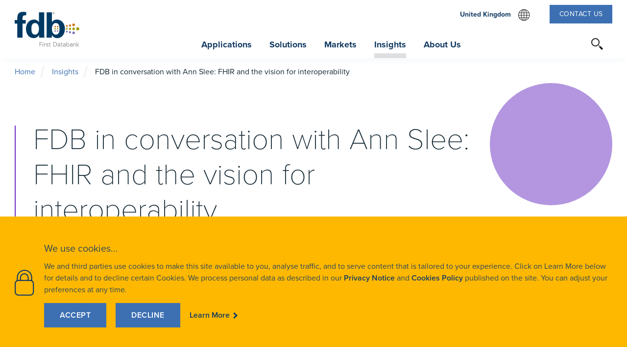

--- FILE ---
content_type: text/html; charset=utf-8
request_url: https://www.fdbhealth.co.uk/insights/blog-article/2021-12-08-fdb-and-ann-slee-on-fhir-and-interoperability
body_size: 16170
content:

<!DOCTYPE html>
<html lang="en">
<head>
    <meta name="viewport" content="width=device-width, initial-scale=1">
<meta http-equiv="Content-Type" content="text/html; charset=utf-8" />

<title>FHIR &amp; the future of interoperability | FDB (First Databank)</title>

<link rel="canonical" href="https://www.fdbhealth.co.uk/insights/blog-article/2021-12-08-fdb-and-ann-slee-on-fhir-and-interoperability"/>

<meta class="swiftype" data-type="string" name="description" content="We talk to Ann Slee, NHSX Associate Chief Clinical Information Officer, about her mission to transform healthcare through medicines interoperability." />
<meta class="swiftype" data-type="string" name="subject" content="We talk to Ann Slee, NHSX Associate Chief Clinical Information Officer, about her mission to transform healthcare through medicines interoperability." />
<meta class="swiftype" data-type="string" name="keywords" content="Ann Slee, FHIR, interoperability" />
<meta class="swiftype" data-type="string" name="title" content="FHIR &amp; the future of interoperability" />

<meta property="og:title" content="FHIR &amp; the future of interoperability | FDB (First Databank)" />
<meta property="og:type" content="website" />
<meta property="og:site_name" content="FDB (First Databank)" />
<meta property="og:url" content="https://www.fdbhealth.co.uk/insights/blog-article/2021-12-08-fdb-and-ann-slee-on-fhir-and-interoperability" />
<meta property="og:description" content="We talk to Ann Slee, NHSX Associate Chief Clinical Information Officer, about her mission to transform healthcare through medicines interoperability." />


    <!-- Google Tag Manager -->
    <script>
        (function (w, d, s, l, i) {
            w[l] = w[l] || []; w[l].push({
                'gtm.start':

                    new Date().getTime(), event: 'gtm.js'
            }); var f = d.getElementsByTagName(s)[0],

                j = d.createElement(s), dl = l != 'dataLayer' ? '&l=' + l : ''; j.async = true; j.src =

                    'https://www.googletagmanager.com/gtm.js?id=' + i + dl; f.parentNode.insertBefore(j, f);

        })(window, document, 'script', 'dataLayer', 'GTM-NNLZ2KJ');</script>
    <!-- End Google Tag Manager -->


    <link href="/assets/css/main.min.css?r=f85dea24f0f843b0bacc5ac936a663bb" rel="stylesheet" />
    <script src="https://use.typekit.net/prs8qhb.js"></script>
    <script>
        Typekit.load();
    </script>
    <link rel="shortcut icon" href="/favicon.ico">
    
<meta name="VIcurrentDateTime" content="639054742997995851" />
<script type="text/javascript" src="/layouts/system/VisitorIdentification.js"></script>

    
    
</head>
<body>

        <!-- Google Tag Manager (noscript) -->
        <noscript>
            <iframe src="https://www.googletagmanager.com/ns.html?id=GTM-NNLZ2KJ"
                    height="0" width="0" style="display: none; visibility: hidden"></iframe>
        </noscript>
        <!-- End Google Tag Manager (noscript) -->
    

<nav class="navbar" data-swiftype-index="false">
    <div class="navbar-container">
        <div class="navbar-logo-wrapper">
                <a href="https://www.fdbhealth.co.uk:443/">
                    <img src="https://www.fdbhealth.co.uk:443/-/media/images/fdb_logo.ashx?la=en&amp;hash=E970F9BC48B3D1A13FA127DACB9DBE67" alt="First Databank" />
                </a>
        </div>
        <div class="navbar-links">
            <ul class="navbar-utility-links">
                    <li class="lang-selector" tabindex="0" aria-label="select website region">

United Kingdom                        <div class="dropdown" id="langSelector">

                            <div class="dropdown-title">
                                Select a Region
                            </div>
                            <div class="current-region-wrapper">
                                <div class="current-region-name">
                                    United Kingdom
                                </div>
                            </div>
                            <div class="region-selector">
                                    <a class="" href="https://www.fdbhealth.com/?language=en" tabindex="0">USA</a>
                                    <a class="" href="https://www.fdbhealth.ca/?language=en" tabindex="0">Canada (English)</a>
                                    <a class="" href="https://www.fdbhealth.ca/?language=fr-CA" tabindex="0">Canada (French)</a>
                                    <a class="" href="https://www.fdbhealth.info/?language=en" tabindex="0">International</a>
                                    <a class="" href="https://www.fdbhealth.ae/?language=en" tabindex="0">Middle East</a>
                                    <a class="current" href="https://www.fdbhealth.co.uk/?language=en" tabindex="0">United Kingdom</a>
                            </div>
                        </div>
                    </li>
                
                    <li class="contact-us contact-us-modal-btn">
<a href="https://www.fdbhealth.co.uk:443/about-us/contact-us" tabindex="0" role="button" data-title="Contact Us" >Contact Us</a>                    </li>
            </ul>
            <div class="navbar-site-links-wrapper">
                    <ul class="navbar-site-links">
                            <li class="navbar-site-link navbar-is-dropdown">
                                
                                    <div class="navbar-link-wrapper navbar-open " role = "button" tabindex = "0">
                                        Applications
                                    </div>

    <div class="navbar-megamenu-dropdown">
        <div class="navbar-link-wrapper navbar-close" role="button" tabindex="0">Applications </div>
        <div class="megamenu-content-wrapper standard-menu">
                    <div class="megamenu-col active  " style="flex-basis: 25%; max-width: 25%;">
                            <div class="megamenu-section">
                                    <h3 class="list-heading">
                                        Healthcare Applications
                                    </h3>
                                                                                                                                        <ul class="navbar-sub-section-items">
                                                    <li class="navbar-sub-section-item  ">
<a href="https://www.fdbhealth.co.uk:443/applications/eprescribing" tabindex="0" title="e-Prescribing" role="button" >                                                                    <div class="navbar-sub-section-item-link">
                                                                        e-Prescribing
                                                                    </div>
                                                                        <p class="navbar-sub-section-item-description">
                                                                            Providing consistency of prescribing across different healthcare settings
                                                                        </p>
</a>
                                                    </li>
                                                    <li class="navbar-sub-section-item  ">
<a href="https://www.fdbhealth.co.uk:443/applications/dispensing" tabindex="0" title="Dispensing" role="button" >                                                                    <div class="navbar-sub-section-item-link">
                                                                        Dispensing
                                                                    </div>
                                                                        <p class="navbar-sub-section-item-description">
                                                                            Paving the way for paperless prescriptions
                                                                        </p>
</a>
                                                    </li>
                                        </ul>
                            </div>
                    </div>
                    <div class="megamenu-col active  " style="flex-basis: 25%; max-width: 25%;">
                            <div class="megamenu-section">
                                                                                                                                        <ul class="navbar-sub-section-items">
                                                    <li class="navbar-sub-section-item  ">
<a href="https://www.fdbhealth.co.uk:443/applications/drug-formulary-management" tabindex="0" title="Drug Formulary Management" role="button" >                                                                    <div class="navbar-sub-section-item-link">
                                                                        Drug Formulary Management
                                                                    </div>
                                                                        <p class="navbar-sub-section-item-description">
                                                                            Implementing formularies directly into the prescribing workflow
                                                                        </p>
</a>
                                                    </li>
                                                    <li class="navbar-sub-section-item  ">
<a href="https://www.fdbhealth.co.uk:443/applications/medication-safety" tabindex="0" title="Medication Safety" role="button" >                                                                    <div class="navbar-sub-section-item-link">
                                                                        Medication Safety
                                                                    </div>
                                                                        <p class="navbar-sub-section-item-description">
                                                                            Supporting clinicians and clinical system vendors
                                                                        </p>
</a>
                                                    </li>
                                        </ul>
                            </div>
                    </div>
                    <div class="megamenu-col active  " style="flex-basis: 25%; max-width: 25%;">
                            <div class="megamenu-section">
                                                                                                                                        <ul class="navbar-sub-section-items">
                                                    <li class="navbar-sub-section-item  ">
<a href="https://www.fdbhealth.co.uk:443/applications/medicines-optimisation" tabindex="0" title="Medicines Management" role="button" >                                                                    <div class="navbar-sub-section-item-link">
                                                                        Medicines Optimisation
                                                                    </div>
                                                                        <p class="navbar-sub-section-item-description">
                                                                            Supporting patient-centric medicines decisions
                                                                        </p>
</a>
                                                    </li>
                                                    <li class="navbar-sub-section-item  ">
<a href="https://www.fdbhealth.co.uk:443/applications/prescribing-budgets-and-cost-swaps" tabindex="0" title="Prescribing Budgets and Cost Swaps" role="button" >                                                                    <div class="navbar-sub-section-item-link">
                                                                        Prescribing Budgets and Cost Swaps
                                                                    </div>
                                                                        <p class="navbar-sub-section-item-description">
                                                                            Making better use of vital NHS resources
                                                                        </p>
</a>
                                                    </li>
                                        </ul>
                            </div>
                    </div>
                    <div class="megamenu-col active  " style="flex-basis: 25%; max-width: 25%;">
                            <div class="megamenu-section">
                                                                                                                                        <ul class="navbar-sub-section-items">
                                                    <li class="navbar-sub-section-item  ">
<a href="https://www.fdbhealth.co.uk:443/applications/interoperability" tabindex="0" title="Interoperability" role="button" >                                                                    <div class="navbar-sub-section-item-link">
                                                                        Interoperability
                                                                    </div>
                                                                        <p class="navbar-sub-section-item-description">
                                                                            Enabling easy transfer of drug knowledge between healthcare settings
                                                                        </p>
</a>
                                                    </li>
                                        </ul>
                            </div>
                    </div>
                    </div>
    </div>
                            </li>
                            <li class="navbar-site-link navbar-is-dropdown">
                                
                                    <div class="navbar-link-wrapper navbar-open " role = "button" tabindex = "0">
                                        Solutions
                                    </div>

    <div class="navbar-megamenu-dropdown">
        <div class="navbar-link-wrapper navbar-close" role="button" tabindex="0">Solutions </div>
        <div class="megamenu-content-wrapper standard-menu">
                    <div class="megamenu-col active  " style="flex-basis: 25%; max-width: 25%;">
                            <div class="megamenu-section">
                                    <h3 class="list-heading">
                                        FDB Solutions
                                    </h3>
                                                                                                                                        <ul class="navbar-sub-section-items">
                                                    <li class="navbar-sub-section-item  ">
<a href="https://www.fdbhealth.co.uk:443/solutions/multilex-clinical-decision-support" tabindex="0" title="Multilex Clinical Decision Support" role="button" >                                                                    <div class="navbar-sub-section-item-link">
                                                                        FDB Multilex&#174; 
                                                                    </div>
                                                                        <p class="navbar-sub-section-item-description">
                                                                            The UK’s leading drug database and e-prescribing decision support solution
                                                                        </p>
</a>
                                                    </li>
                                                    <li class="navbar-sub-section-item  ">
<a href="https://www.fdbhealth.co.uk:443/solutions/optimiserx-medicines-optimisation" tabindex="0" title="OptimiseRx Medicines Optimisation" role="button" >                                                                    <div class="navbar-sub-section-item-link">
                                                                        FDB OptimiseRx&#174;
                                                                    </div>
                                                                        <p class="navbar-sub-section-item-description">
                                                                            The only truly patient-specific medicines optimisation solution to deliver cost savings while driving up the quality of prescribing
                                                                        </p>
</a>
                                                    </li>
                                        </ul>
                            </div>
                    </div>
                    <div class="megamenu-col active  " style="flex-basis: 25%; max-width: 25%;">
                            <div class="megamenu-section">
                                                                                                                                        <ul class="navbar-sub-section-items">
                                                    <li class="navbar-sub-section-item  ">
<a href="https://www.fdbhealth.co.uk:443/solutions/coordinaterx" tabindex="0" title="CoordinateRx" role="button" >                                                                    <div class="navbar-sub-section-item-link">
                                                                        FDB CoordinateRx™
                                                                    </div>
                                                                        <p class="navbar-sub-section-item-description">
                                                                            A solution tailored for NHS Integrated Care Boards (ICBs) to strategically control all aspects of medicines optimisation.
                                                                        </p>
</a>
                                                    </li>
                                        </ul>
                            </div>
                    </div>
                    <div class="megamenu-col active  " style="flex-basis: 25%; max-width: 25%;">
                            <div class="megamenu-section">
                                                                                                                                        <ul class="navbar-sub-section-items">
                                                    <li class="navbar-sub-section-item  ">
<a href="https://www.fdbhealth.co.uk:443/solutions/analyserx-medicines-optimisation" tabindex="0" title="AnalyseRx Medicines Optimisation" role="button" >                                                                    <div class="navbar-sub-section-item-link">
                                                                        FDB AnalyseRx&#174; 
                                                                    </div>
                                                                        <p class="navbar-sub-section-item-description">
                                                                            A new solution to enable ongoing medicines optimisation across a patient population
                                                                        </p>
</a>
                                                    </li>
                                        </ul>
                            </div>
                    </div>
                    <div class="megamenu-col active border-col " style="flex-basis: 25%; max-width: 25%;">
                            <div class="megamenu-section">
                                    <h3 class="list-heading">
                                        Solution Support
                                    </h3>
                                                                                                                                        <ul class="navbar-sub-section-items">
                                                    <li class="navbar-sub-section-item  ">
<a href="https://www.fdbhealth.co.uk:443/support/customer-zone" tabindex="0" title="Customer Portals" role="button" >                                                                    <div class="navbar-sub-section-item-link">
                                                                        Customer Zone
                                                                    </div>
                                                                        <p class="navbar-sub-section-item-description">
                                                                            Click here to access the FDB Customer Zone
                                                                        </p>
</a>
                                                    </li>
                                        </ul>
                            </div>
                    </div>
                            <div class="megamenu-see-all-category-wrapper">
<a href="https://www.fdbhealth.co.uk:443/solutions" class="megamenu-see-all-category-button" title="See all solutions" role="button" tabindex="0" >See all solutions</a>                </div>
        </div>
    </div>
                            </li>
                            <li class="navbar-site-link navbar-is-dropdown">
                                
                                    <div class="navbar-link-wrapper navbar-open " role = "button" tabindex = "0">
                                        Markets
                                    </div>

    <div class="navbar-megamenu-dropdown">
        <div class="navbar-link-wrapper navbar-close" role="button" tabindex="0">Markets </div>
        <div class="megamenu-content-wrapper standard-menu">
                    <div class="megamenu-col active  " style="flex-basis: 25%; max-width: 25%;">
                            <div class="megamenu-section">
                                    <h3 class="list-heading">
                                        Healthcare Markets
                                    </h3>
                                                                                                                                        <ul class="navbar-sub-section-items">
                                                    <li class="navbar-sub-section-item  ">
<a href="https://www.fdbhealth.co.uk:443/markets/primary-care" tabindex="0" title="Primary Care" role="button" >                                                                    <div class="navbar-sub-section-item-link">
                                                                        Primary Care
                                                                    </div>
                                                                        <p class="navbar-sub-section-item-description">
                                                                            Heralding positive change in GP practices
                                                                        </p>
</a>
                                                    </li>
                                                    <li class="navbar-sub-section-item  ">
<a href="https://www.fdbhealth.co.uk:443/markets/out-of-hours" tabindex="0" title="Out of Hours" role="button" >                                                                    <div class="navbar-sub-section-item-link">
                                                                        Out of Hours
                                                                    </div>
                                                                        <p class="navbar-sub-section-item-description">
                                                                            We call it a “continuum of care” 
                                                                        </p>
</a>
                                                    </li>
                                        </ul>
                            </div>
                    </div>
                    <div class="megamenu-col active  " style="flex-basis: 25%; max-width: 25%;">
                            <div class="megamenu-section">
                                                                                                                                        <ul class="navbar-sub-section-items">
                                                    <li class="navbar-sub-section-item  ">
<a href="https://www.fdbhealth.co.uk:443/markets/acute-care" tabindex="0" title="Acute Care" role="button" >                                                                    <div class="navbar-sub-section-item-link">
                                                                        Acute Care
                                                                    </div>
                                                                        <p class="navbar-sub-section-item-description">
                                                                            Helping hospitals work smarter without having to work harder
                                                                        </p>
</a>
                                                    </li>
                                                    <li class="navbar-sub-section-item  ">
<a href="https://www.fdbhealth.co.uk:443/markets/healthcare-apps" tabindex="0" title="Healthcare Apps" role="button" >                                                                    <div class="navbar-sub-section-item-link">
                                                                        Healthcare Apps
                                                                    </div>
                                                                        <p class="navbar-sub-section-item-description">
                                                                            Supporting new applications providers, make prescribing safer 
                                                                        </p>
</a>
                                                    </li>
                                        </ul>
                            </div>
                    </div>
                    <div class="megamenu-col active  " style="flex-basis: 25%; max-width: 25%;">
                            <div class="megamenu-section">
                                                                                                                                        <ul class="navbar-sub-section-items">
                                                    <li class="navbar-sub-section-item  ">
<a href="https://www.fdbhealth.co.uk:443/markets/mental-health" tabindex="0" title="Mental Health" role="button" >                                                                    <div class="navbar-sub-section-item-link">
                                                                        Mental Health
                                                                    </div>
                                                                        <p class="navbar-sub-section-item-description">
                                                                            Supporting clinicians and vendors working in this complex area
                                                                        </p>
</a>
                                                    </li>
                                        </ul>
                            </div>
                    </div>
                    <div class="megamenu-col active  " style="flex-basis: 25%; max-width: 25%;">
                            <div class="megamenu-section">
                                                                                                                                        <ul class="navbar-sub-section-items">
                                                    <li class="navbar-sub-section-item  ">
<a href="https://www.fdbhealth.co.uk:443/markets/community-pharmacy" tabindex="0" title="Community Pharmacy" role="button" >                                                                    <div class="navbar-sub-section-item-link">
                                                                        Community Pharmacy
                                                                    </div>
                                                                        <p class="navbar-sub-section-item-description">
                                                                            Supporting the community...all day, every day
                                                                        </p>
</a>
                                                    </li>
                                        </ul>
                            </div>
                    </div>
                    </div>
    </div>
                            </li>
                            <li class="navbar-site-link navbar-is-dropdown">
                                
                                    <div class="navbar-link-wrapper navbar-open current" role = "button" tabindex = "0">
                                        Insights
                                    </div>

    <div class="navbar-megamenu-dropdown">
        <div class="navbar-link-wrapper navbar-close" role="button" tabindex="0">Insights </div>
        <div class="megamenu-content-wrapper standard-menu">
                    <div class="megamenu-col active  " style="flex-basis: 25%; max-width: 25%;">
                            <div class="megamenu-section">
                                    <h3 class="list-heading">
                                        Topics
                                    </h3>
                                                                                                                                        <ul class="navbar-sub-section-items">
                                                    <li class="navbar-sub-section-item  ">
<a href="https://www.fdbhealth.co.uk:443/insights?Topic=b4b72574-b224-4b08-a7f8-e9dcb91af891" tabindex="0" title="Drug Dosing" role="button" >                                                                    <div class="navbar-sub-section-item-link">
                                                                        Drug Dosing
                                                                    </div>
</a>
                                                    </li>
                                                    <li class="navbar-sub-section-item  ">
<a href="https://www.fdbhealth.co.uk:443/insights?Topic=55ab8c1b-36b8-4517-9240-5372ffa7ceb2" tabindex="0" title="e-Prescribing" role="button" >                                                                    <div class="navbar-sub-section-item-link">
                                                                        e-Prescribing
                                                                    </div>
</a>
                                                    </li>
                                                    <li class="navbar-sub-section-item  ">
<a href="https://www.fdbhealth.co.uk:443/insights?Topic=ff5c27d7-f2f0-49b2-b6e3-0f61658cdd49" tabindex="0" title="Medication Decision Support" role="button" >                                                                    <div class="navbar-sub-section-item-link">
                                                                        Medication Decision Support
                                                                    </div>
</a>
                                                    </li>
                                                    <li class="navbar-sub-section-item  ">
<a href="https://www.fdbhealth.co.uk:443/insights?Topic=ddf8640c-02ff-48f0-98bf-beea4ec439a1" tabindex="0" title="Medication Interoperability" role="button" >                                                                    <div class="navbar-sub-section-item-link">
                                                                        Medication Interoperability
                                                                    </div>
</a>
                                                    </li>
                                                    <li class="navbar-sub-section-item  ">
<a href="https://www.fdbhealth.co.uk:443/insights?Topic=341ff536-e173-4302-a6f6-df7884e48cb0" tabindex="0" title="Pharmacy Informatics" role="button" >                                                                    <div class="navbar-sub-section-item-link">
                                                                        Pharmacy Informatics
                                                                    </div>
</a>
                                                    </li>
                                                    <li class="navbar-sub-section-item  ">
<a href="https://www.fdbhealth.co.uk:443/insights?Topic=931a3880-c9eb-4d3d-853b-697a507a2fa1" tabindex="0" title="Technology" role="button" >                                                                    <div class="navbar-sub-section-item-link">
                                                                        Technology
                                                                    </div>
</a>
                                                    </li>
                                        </ul>
                            </div>
                    </div>
                    <div class="megamenu-col active  " style="flex-basis: 25%; max-width: 25%;">
                            <div class="megamenu-section">
                                    <h3 class="list-heading">
                                        Resources
                                    </h3>
                                                                                                                                        <ul class="navbar-sub-section-items">
                                                    <li class="navbar-sub-section-item  ">
<a href="https://www.fdbhealth.co.uk:443/insights?ContentType=3fb37115-0fa1-43f5-89d0-b4a74a8de76c" tabindex="0" title="Blog Articles" role="button" >                                                                    <div class="navbar-sub-section-item-link">
                                                                        Blog Articles
                                                                    </div>
</a>
                                                    </li>
                                                    <li class="navbar-sub-section-item  ">
<a href="https://www.fdbhealth.co.uk:443/insights?ContentType=d96e75d9-5363-45ce-85b3-a4b79955a5b5" tabindex="0" title="Brochures" role="button" >                                                                    <div class="navbar-sub-section-item-link">
                                                                        Brochures
                                                                    </div>
</a>
                                                    </li>
                                                    <li class="navbar-sub-section-item  ">
<a href="https://www.fdbhealth.co.uk:443/insights?ContentType=bb7d7337-4f61-4a58-878e-a88deeb15ab6" tabindex="0" title="Bulletins" role="button" >                                                                    <div class="navbar-sub-section-item-link">
                                                                        Bulletins
                                                                    </div>
</a>
                                                    </li>
                                                    <li class="navbar-sub-section-item  ">
<a href="https://www.fdbhealth.co.uk:443/insights?ContentType=4223a044-a464-4d2b-b8ba-12f887f3baca" tabindex="0" title="Case Studies" role="button" >                                                                    <div class="navbar-sub-section-item-link">
                                                                        Case Studies
                                                                    </div>
</a>
                                                    </li>
                                                    <li class="navbar-sub-section-item  ">
<a href="https://www.fdbhealth.co.uk:443/insights?ContentType=39563369-8a5c-478a-a241-962e9931d768" tabindex="0" title="Media Coverage" role="button" >                                                                    <div class="navbar-sub-section-item-link">
                                                                        Media Coverage
                                                                    </div>
</a>
                                                    </li>
                                                    <li class="navbar-sub-section-item  ">
<a href="https://www.fdbhealth.co.uk:443/insights?ContentType=03e97406-3a60-4a15-be28-83180ec92666" tabindex="0" title="Press Releases" role="button" >                                                                    <div class="navbar-sub-section-item-link">
                                                                        Press Releases
                                                                    </div>
</a>
                                                    </li>
                                        </ul>
                            </div>
                    </div>
                    <div class="megamenu-col active  " style="flex-basis: 25%; max-width: 25%;">
                            <div class="megamenu-section">
                                    <h3 class="list-heading">
                                        Featured
                                    </h3>
                                                                                                                                        <ul class="navbar-sub-section-items">
                                                    <li class="navbar-sub-section-item  ">
<a href="https://www.fdbhealth.co.uk:443/insights/blog-article/2024-10-10-creating-fdb-optimiserx" role="button" tabindex="0" >                                                                    <div class="navbar-sub-section-item-link">
                                                                        Blog Article: Celebrating 10 Years of OptimiseRx
                                                                    </div>
</a>
                                                    </li>
                                                    <li class="navbar-sub-section-item  ">
<a href="https://www.fdbhealth.co.uk:443/insights/blog-article/2025-05-19-cost-benefit-analysis-finds-positive-returns-for-optimiserx-and-analyserx" role="button" tabindex="0" >                                                                    <div class="navbar-sub-section-item-link">
                                                                        Blog Article: New Cost-Benefit Analysis Finds Positive Returns for OptimiseRx and AnalyseRx Users!
                                                                    </div>
</a>
                                                    </li>
                                                    <li class="navbar-sub-section-item  ">
<a href="https://www.fdbhealth.co.uk:443/insights/case-studies/analyserx-vertis-health-case-study" role="button" tabindex="0" >                                                                    <div class="navbar-sub-section-item-link">
                                                                        Case Study: Vertis Health PCN Drives Operational Efficiencies Within Lipid Management with AnalyseRx
                                                                    </div>
</a>
                                                    </li>
                                                    <li class="navbar-sub-section-item  ">
<a href="https://www.fdbhealth.co.uk:443/-/media/documents/form-not-required/uk/datasheets/analyserx_monitoring_and_dose_optimisation_of_doacs.ashx" role="button" tabindex="0" >                                                                    <div class="navbar-sub-section-item-link">
                                                                        Datasheet: Monitoring and Dose Optimisation of DOACs
                                                                    </div>
</a>
                                                    </li>
                                                    <li class="navbar-sub-section-item  ">
<a href="https://www.fdbhealth.co.uk:443/-/media/documents/form-not-required/uk/datasheets/analyserx_deprescribing-datasheet_27032025.ashx" tabindex="0" target="_blank" role="button" >                                                                    <div class="navbar-sub-section-item-link">
                                                                        Datasheet: Deprescribing to Reduce Anticholinergic Burden
                                                                    </div>
</a>
                                                    </li>
                                        </ul>
                            </div>
                    </div>
                    <div class="megamenu-col active  " style="flex-basis: 25%; max-width: 25%;">
                            <div class="megamenu-section">
                                    <h3 class="list-heading">
                                        Our Experts
                                    </h3>
                                                                                                    <figure class="megamenu-image-wrapper">
                                        <img src="https://www.fdbhealth.co.uk:443/-/media/images/original-artwork/7_uk-images/simon_h-200x200.ashx?h=200&amp;w=200&amp;la=en&amp;hash=76AE000E34107EB612ED8EA34065568F" class="megamenu-image megamenu-image-circle" alt="" />
                                    </figure>
                                                                        <ul class="navbar-sub-section-items">
                                                    <li class="navbar-sub-section-item  ">
<a href="https://www.fdbhealth.co.uk:443/insights/blog-article/2023-09-07-unlock-the-power-of-pharmacogenomic-prescribing-dr-simon-hendricks" tabindex="0" title="Unlock the power of pharmacogenomic prescribing Dr Simon Hendricks" role="button" >                                                                    <div class="navbar-sub-section-item-link">
                                                                        Unlock the power of pharmacogenomic prescribing by leveraging clinical decision support
                                                                    </div>
                                                                        <p class="navbar-sub-section-item-description">
                                                                            Dr Simon Hendricks
                                                                        </p>
</a>
                                                    </li>
                                        </ul>
                            </div>
                    </div>
                            <div class="megamenu-see-all-category-wrapper">
<a href="https://www.fdbhealth.co.uk:443/insights" class="megamenu-see-all-category-button" title="See all Insights" role="button" tabindex="0" >See All Insights</a>                </div>
        </div>
    </div>
                            </li>
                            <li class="navbar-site-link navbar-is-dropdown">
                                
                                    <div class="navbar-link-wrapper navbar-open " role = "button" tabindex = "0">
                                        About Us
                                    </div>

    <div class="navbar-megamenu-dropdown">
        <div class="navbar-link-wrapper navbar-close" role="button" tabindex="0">About Us </div>
        <div class="megamenu-content-wrapper standard-menu">
                    <div class="megamenu-col active  " style="flex-basis: 25%; max-width: 25%;">
                            <div class="megamenu-section">
                                    <h3 class="list-heading">
                                        About FDB
                                    </h3>
                                                                                                                                        <ul class="navbar-sub-section-items">
                                                    <li class="navbar-sub-section-item  ">
<a href="https://www.fdbhealth.co.uk:443/about-us" tabindex="0" title="About Us" role="button" >                                                                    <div class="navbar-sub-section-item-link">
                                                                        About Us
                                                                    </div>
</a>
                                                    </li>
                                                    <li class="navbar-sub-section-item  ">
<a href="https://www.fdbhealth.co.uk:443/about-us/leadership" tabindex="0" title="Leadership" role="button" >                                                                    <div class="navbar-sub-section-item-link">
                                                                        Leadership
                                                                    </div>
</a>
                                                    </li>
                                                    <li class="navbar-sub-section-item  ">
<a href="https://www.fdbhealth.co.uk:443/about-us/vision-and-mission" tabindex="0" title="Vision and Mission" role="button" >                                                                    <div class="navbar-sub-section-item-link">
                                                                        Vision and Mission
                                                                    </div>
</a>
                                                    </li>
                                                    <li class="navbar-sub-section-item  ">
<a href="https://www.fdbhealth.co.uk:443/about-us/our-net-zero-commitment" tabindex="0" title="Our Net Zero Commitment" role="button" >                                                                    <div class="navbar-sub-section-item-link">
                                                                        Our Net Zero Commitment
                                                                    </div>
</a>
                                                    </li>
                                                    <li class="navbar-sub-section-item  ">
<a href="https://www.fdbhealth.co.uk:443/about-us/contact-us" tabindex="0" title="Contact Us" role="button" >                                                                    <div class="navbar-sub-section-item-link">
                                                                        Contact Us
                                                                    </div>
</a>
                                                    </li>
                                                    <li class="navbar-sub-section-item  ">
<a href="https://careers.fdbhealth.co.uk/" tabindex="0" target="_blank" role="button" title="Careers" >                                                                    <div class="navbar-sub-section-item-link">
                                                                        Careers
                                                                    </div>
</a>
                                                    </li>
                                                    <li class="navbar-sub-section-item  ">
<a href="https://www.fdbhealth.co.uk:443/about-us/consumer" tabindex="0" title="For Consumers" role="button" >                                                                    <div class="navbar-sub-section-item-link">
                                                                        For Consumers
                                                                    </div>
</a>
                                                    </li>
                                        </ul>
                            </div>
                    </div>
                    <div class="megamenu-col active  " style="flex-basis: 25%; max-width: 25%;">
                            <div class="megamenu-section">
                                    <h3 class="list-heading">
                                        Press Releases
                                    </h3>
                                                                                                                                        <ul class="navbar-sub-section-items">
                                                <li class="navbar-sub-section-item">

                                                    <a href="https://www.fdbhealth.co.uk:443/about-us/press-releases/2025-10-14-fdb-announces-multilex-in-the-cloud" title="FDB announces Multilex in the Cloud for smarter, faster and more cost-effective access to clinical decision support" class="navbar-sub-section-item-link" role="button" tabindex="0">
                                                        FDB announces Multilex in the Cloud for smarter, faster and more cost-effective access to clinical decision support
                                                    </a>
                                                </li>
                                                <li class="navbar-sub-section-item">

                                                    <a href="https://www.fdbhealth.co.uk:443/about-us/press-releases/2025-07-04-fdbs-optimiserx-helps-nhs-save-over-500-million" title="FDB’s OptimiseRx Helps NHS Save Over &#163;500 Million – A Milestone in Medicines Optimisation" class="navbar-sub-section-item-link" role="button" tabindex="0">
                                                        FDB’s OptimiseRx Helps NHS Save Over &#163;500 Million – A Milestone in Medicines Optimisation
                                                    </a>
                                                </li>
                                                <li class="navbar-sub-section-item">

                                                    <a href="https://www.fdbhealth.co.uk:443/about-us/press-releases/2025-07-03-new-gp-solution-medicus-integrates-fdb-multilex" title="New GP solution, Medicus, integrates FDB Multilex" class="navbar-sub-section-item-link" role="button" tabindex="0">
                                                        New GP solution, Medicus, integrates FDB Multilex
                                                    </a>
                                                </li>
                                                <li class="navbar-sub-section-item">

                                                    <a href="https://www.fdbhealth.co.uk:443/about-us/press-releases/2025-05-27-cumulative-dose-check-launch" title="FDB Launches New Cumulative Dose Check (CDC) Service" class="navbar-sub-section-item-link" role="button" tabindex="0">
                                                        FDB Launches New Cumulative Dose Check (CDC) Service
                                                    </a>
                                                </li>
                                        </ul>
                                        <div class="navbar-cta-link-wrapper">
<a href="https://www.fdbhealth.co.uk:443/about-us/press-releases" class="navbar-cta-link" title="View All Press Releases" role="button" tabindex="0" >View all press releases</a>                                        </div>
                            </div>
                    </div>
                    <div class="megamenu-col active  " style="flex-basis: 25%; max-width: 25%;">
                            <div class="megamenu-section">
                                    <h3 class="list-heading">
                                        Contact Us
                                    </h3>
                                                                                                                                        <ul class="navbar-sub-section-items">
                                                    <li class="navbar-sub-section-item  ">
<a href="tel:+44(0) 1392 440100" tabindex="0" target="_blank" role="button" title="Telephone" >                                                                    <div class="navbar-sub-section-item-link">
                                                                        +44(0) 1392 440100
                                                                    </div>
</a>
                                                    </li>
                                                    <li class="navbar-sub-section-item  ">
<a href="mailto:customerservices@fdbhealth.com?subject=FDB Website Customer Support Enquiry" role="button" tabindex="0" >                                                                    <div class="navbar-sub-section-item-link">
                                                                        Email Customer Services
                                                                    </div>
</a>
                                                    </li>
                                                    <li class="navbar-sub-section-item  ">
<a href="https://www.fdbhealth.co.uk:443/about-us/contact-us" tabindex="0" title="Sales Enquiry " role="button" >                                                                    <div class="navbar-sub-section-item-link">
                                                                        Sales Enquiry
                                                                    </div>
</a>
                                                    </li>
                                        </ul>
                            </div>
                    </div>
                    <div class="megamenu-col active  background-col" style="flex-basis: 25%; max-width: 25%;">
                            <div class="megamenu-section">
                                    <h3 class="list-heading">
                                        Upcoming Events
                                    </h3>
                                                                                                                            </div>
                    </div>
                    </div>
            <div class="social-toolbar">
                    <div class="social-toolbar-text">
                        FOLLOW US:
                    </div>
                                    <div class="social-toolbar-link-container">
                        <img src="/assets/img/linkedin.png" />
<a href="https://www.linkedin.com/company/fdbuk/" class="social-toolbar-link" target="_blank" role="button" title="LinkedIn" tabindex="0" >LinkedIn</a>                    </div>
                                    <div class="social-toolbar-link-container">
                        <?xml version="1.0" encoding="UTF-8"?>
<svg width="22px" height="15px" viewBox="0 0 22 15" version="1.1" xmlns="http://www.w3.org/2000/svg" xmlns:xlink="http://www.w3.org/1999/xlink">
    <!-- Generator: Sketch 52.1 (67048) - http://www.bohemiancoding.com/sketch -->
    <title>Youtube</title>
    <desc>Created with Sketch.</desc>
    <g id="Symbols" stroke="none" stroke-width="1" fill="none" fill-rule="evenodd">
        <g id="Social-Icons-WHT" transform="translate(-100.000000, -3.000000)" fill="#FFFFFF">
            <g id="Group">
                <g id="Youtube" transform="translate(100.000000, 3.000000)">
                    <path d="M21.1271438,2.30775668 C21.3066312,3.00006437 21.4348361,4.05134623 21.5117592,5.46160283 L21.5502207,7.38467976 L21.5117592,9.30775668 C21.4348361,10.7436539 21.3066312,11.8077567 21.1271438,12.5000644 C20.9989388,12.9359616 20.7681696,13.320577 20.4348361,13.6539105 C20.1015026,13.9872441 19.7040669,14.2180133 19.2425284,14.3462182 C18.5758619,14.5257056 17.0117592,14.6539105 14.5502207,14.7308336 L11.0502207,14.7692951 L7.5502207,14.7308336 C5.08868224,14.6539105 3.52457948,14.5257056 2.85791301,14.3462182 C2.39637455,14.2180133 1.99893884,13.9872441 1.66560532,13.6539105 C1.33227179,13.320577 1.10150256,12.9359616 0.973297623,12.5000644 C0.793810248,11.8077567 0.665605315,10.7436539 0.588682238,9.30775668 L0.5502207,7.38467976 C0.5502207,6.820577 0.563041017,6.17955175 0.588682238,5.46160283 C0.665605315,4.05134623 0.793810248,3.00006437 0.973297623,2.30775668 C1.10150256,1.84621822 1.33227179,1.44878252 1.66560532,1.11544899 C1.99893884,0.782115459 2.39637455,0.551346229 2.85791301,0.423141296 C3.52457948,0.243653921 5.08868224,0.115448988 7.5502207,0.0385259115 L11.0502207,6.43730164e-05 L14.5502207,0.0385259115 C17.0117592,0.115448988 18.5758619,0.243653921 19.2425284,0.423141296 C19.7040669,0.551346229 20.1015026,0.782115459 20.4348361,1.11544899 C20.7681696,1.44878252 20.9989388,1.84621822 21.1271438,2.30775668 Z M8.89637455,10.5385259 L14.3963745,7.38467976 L8.89637455,4.26929514 L8.89637455,10.5385259 Z" id="Combined-Shape"></path>
                </g>
            </g>
        </g>
    </g>
</svg>
<a href="https://www.youtube.com/user/fdbfirstdatabank" class="social-toolbar-link" target="_blank" role="button" title="YouTube" tabindex="0" >YouTube</a>                    </div>
            </div>
    </div>
                            </li>
                    </ul>
                                    <span class="navbar-search-toggle">
                        <span class="navbar-search-toggle-inner" role="button" tabindex="0" aria-label="search website"></span>
                        <span class="navbar-search-box">
                            <span class="search-note"><strong>FDB does NOT provide drug product information for consumers on this website. Visit the <a href="/about-us/consumer" title="For Consumers">For Consumers</a> page to learn more.</strong></span>
                            <input type="text" placeholder="Search" class="st-default-search-input" /> <button type="submit" class="search-results-submit">Search</button>
                        </span>                        
                    </span>                    
            </div>
        </div>
            <div class="navbar-search-toggle mobile" >
                <span class="navbar-search-toggle-inner" role="button" tabindex="0"  aria-label="search website"></span>
                <span class="navbar-search-box">
                    <span class="search-note"><strong>FDB does NOT provide drug product information for consumers on this website. Visit the <a href="/about-us/consumer" title="For Consumers">For Consumers</a> page to learn more.</strong></span>
                    <input type="text" placeholder="Search" class="st-default-search-input" /> <button type="submit" class="search-results-submit">Search</button>
                </span>
            </div>
        <div class="navbar-menu-toggle mobile" role="button" tabindex="0" aria-label="website menu"></div>
    </div>
            <div class="contact-us-persistent-container show">
<a href="https://www.fdbhealth.co.uk:443/about-us/contact-us" class="contact-us-persistent-button" role="button" tabindex="0" >Contact Us</a>        </div>
</nav>


<main>
    <section>
</section>
    <section class="heading">
            <nav aria-label="breadcrumb" class="breadcrumbs">
        <ul class="breadcrumbs-container">
                     <li>
                             <a href="https://www.fdbhealth.co.uk:443/">
                                 Home
                             </a>
                     </li>
                     <li>
                             <a href="https://www.fdbhealth.co.uk:443/insights">
                                 Insights
                             </a>
                     </li>
                     <li>
FDB in conversation with Ann Slee: FHIR and the vision for interoperability                     </li>
        </ul>
    </nav>

    </section>
    <section class="page-title" id="page_0db96592-7af4-4de9-8420-aaa70ba61c9a">
                    <style>
                #page_0db96592-7af4-4de9-8420-aaa70ba61c9a .page-title-image-frame {
                    background-color: transparent;
                }
                #page_0db96592-7af4-4de9-8420-aaa70ba61c9a .page-title-image-frame::before {
                    background-color: #672cbf;
                }
                #page_0db96592-7af4-4de9-8420-aaa70ba61c9a .page-title-header::before {
                    border-left-color: #672cbf;
                }
                #page_0db96592-7af4-4de9-8420-aaa70ba61c9a .article-authoricon-frame::before {
                    background-color: #672cbf;
                }
            </style>

        <div class="page-title-container">
            <div class="page-title-content-wrapper">
                    <h1 class="page-title-header">
                        FDB in conversation with Ann Slee: FHIR and the vision for interoperability
                    </h1>
                                    <div class="page-title-subtitle">
                        We talk to Ann Slee, NHSX Associate Chief Clinical Information Officer, about her mission to transform the healthcare landscape through medicines interoperability.
                    </div>
                                                                    <div class="article-author-wrapper">
                        <div class="article-namedate-wrapper">
                            
                                <div class="article-date">
                                    December 08, 2021
                                </div>

                        </div>
                    </div>
            </div>


            <div class="page-title-image-wrapper">
                    <div class="page-title-image-frame" style="">
                    </div>
            </div>
        </div>
    </section>
        <section class="content-copy">
        <div class="content-copy-inner">
            <p><strong>Hi Ann &ndash; can you tell us a bit about yourself and your role at NHSX?&nbsp;</strong><br />
I lead the digital medicines team across NHSX and NHS Digital. Our collective aim is to introduce and define interoperability standards in the NHS and support adoption. Our goal is to enable medicines information to move safely between care settings across the NHS and Social Care, reducing the risk of medication errors and ultimately optimising patients&rsquo; treatments, thereby improving patient outcomes.<br />
<br />
<strong>What are the main aims of NHSX&rsquo;s strategy for data and ePrescribing?</strong><br />
Our vision is to support safer, more joined up care through the seamless, digital flow of patient medicines information across health and care: improving patient experience, reducing burden for health and care staff as well as increasing opportunities for research. Our goal is for consistent, accurate information about a patient&rsquo;s medication treatment to be available - whether it is the patient who holds this information or the NHS.&nbsp;<br />
<br />
<strong>In your opinion, what role does FHIR play in this broader ePrescribing strategy?</strong><br />
UK Core FHIR and the related implementation guidance, will enable consistent information to flow across organisations, which in turn will improve health and care outcomes. FHIR is the messaging standard we use to move information around and across organisations and their electronic systems &ndash; it is the structure and standard for information transfer that the NHS is adopting.<sup>1</sup>&nbsp;<br />
If we&rsquo;re going to achieve medicines interoperability, we need to define standards for the data/content within the messages, so that we can be confident it will support all the common use cases. Making sure we have both the messaging specification and data standards right is key.<br />
<br />
<strong>Could you please tell us a bit more about the work going on with the Vendor and NHS Communities in using and developing services that utilise FHIR and provide interoperability?</strong>&nbsp;<br />
We are working with both vendors and clinicians (not forgetting patients) - whether they are experts or novices - to ensure we get this right. We must ensure that the standards, specifications and associated implementation guidance are clear and comprehensive. Timely engagement and involvement with multiple stakeholders is critical otherwise, we would come up with something that will just sit on the shelf, and it would be a missed opportunity.</p>
<p>Engagement, such as running stakeholder workshops and hackathons - is hugely beneficial. The live and dynamic feedback that we get from working with vendors and Trusts on the information and guidance helps us to understand what we&rsquo;ve got right, and just as importantly what we&rsquo;ve got wrong&hellip; and why. This feedback is also vital as it also helps everyone understand how and why they should implement. It&rsquo;s about sharing and learning. It doesn&rsquo;t matter if you&rsquo;re from company &lsquo;A&rsquo; or company &lsquo;B&rsquo;, and if you are normally competitors. It&rsquo;s all about learning, sharing, and collaborating. Interoperability only works if all parts of the equation can share and understand the information. The hackathons are important to enable sharing and get input, creating something that everyone owns. This all feeds into our ultimate goal, which is improving care for patients, giving the best care that we can, and optimising medicines treatment for individuals.&nbsp;</p>
<p>As described in the recent report on overprescribing &lsquo;Good for you, good for us, good for everybody. A plan to reduce overprescribing to make patient care better and safer, support the NHS, and reduce carbon emissions',<sup>2</sup> one of the key challenges we have is that clinicians and patients don&rsquo;t have the access they need to key information when they need it. Interoperability is the way we can achieve this. From my perspective, I want to give a massive thanks to all the people who have given time to support the work &ndash; the open and honest feedback and input they have provided. We have published information standards for medicines interoperability, and we wouldn&rsquo;t be here without that collaboration.</p>
<p><strong>How does the interoperability agenda fit national data and healthcare strategy?&nbsp;&nbsp;</strong><br />
With regards to national policy, the Wachter report<sup>3</sup>&nbsp; identified that interoperability has to be &lsquo;baked in&rsquo; from the start. The NHS Long-term Plan puts access to information and data available through interoperability as fundamental. The Secretary of State&rsquo;s policy paper, &lsquo;The future of healthcare: our vision for digital, data and technology in health and care in 2018&nbsp;also had interoperability at its core. Most recently, the overprescribing review again highlighted the need for medicines interoperability, showing a common theme which has been running over a number of years. Now that we have the standard for medicines information, the next step is to work with industry partners and the NHS to support uptake, which is why collaboration is vital.&nbsp;<br />
<br />
<strong>Do you see the pace that the industry is adopting this approach as encouraging?&nbsp;</strong><br />
As UK Core FHIR for medicines interoperability is now a standard (recently published ISN DAPB4013), it means that the NHS needs to adopt its protocols by March 2023, i.e. in 18 months. We have sites that are using FHIR already, and we are working with vendors to broaden this.&nbsp;<br />
<br />
<strong>How is the healthtech industry and NHS sites doing in terms of uptake of FHIR?&nbsp;</strong><br />
We are working with early adopter sites who are well on the way to developing systems using FHIR, while others are at the beginning of their journey. We are making sure that the medicines piece can be consistently used in a number of different scenarios and across all programs that involve medicines. We now understand where the gaps are and what the trajectory needs to be: we want to try to do this once and once only. With continued collaboration as described above, the tools can be developed to support care providers to achieve full interoperability, and it is clear where our priorities lie.&nbsp;&nbsp;<br />
<br />
<strong>Why do you think vendors need to be responsive to the interoperability agenda?</strong><br />
The direction of travel is to blur boundaries of care, and the traditional boundaries between organisations will change over time. Sharing information is going to be a fundamental part of care delivery - reducing medication errors, improving patient outcomes is something that we all want to support from whichever sector. We are all likely to be patients at some point&hellip;<br />
<strong><br />
Can you tell us about what is being done in the journey towards digitally joined up care?&nbsp; &nbsp;</strong>&nbsp;<br />
We are working with a number of ICSs around the country as well as the shared care programme to deliver shared medicines solutions - be it a common shared record or supporting messaging between sectors. This early work has already proven beneficial as it has informed the interoperable standards development and more importantly will deliver early solutions that can be used at a local level. In listening to those that we are working with, we have delivered tools that we believe will accelerate supplier development and aid adoption of the interoperable medication standards, allowing benefits to be realised more quickly. These are complex systems we&rsquo;re working in, and as such we need to be cognisant of the fact that this will take time. We are working hard with suppliers and service to support adoption, and with the wider NHS and Social Care to convey the need for and benefits of putting the standards in place.</p>
<p>The potential for innovation is ever more visible as these common standards are being rolled out, and the opportunity to improve patient care is becoming a reality.&nbsp;</p>
<p>&nbsp;</p>
<p>&nbsp;</p>
<p>For more information, visit:&nbsp;</p>
<p><a rel="noopener noreferrer" rel="noopener noreferrer" href="https://digital.nhs.uk/services/interoperable-medicines" target="_blank">https://digital.nhs.uk/services/interoperable-medicines</a></p>
<p><a rel="noopener noreferrer" rel="noopener noreferrer" href="https://digital.nhs.uk/data-and-information/information-standards/information-standards-and-data-collections-including-extractions/publications-and-notifications/standards-and-collections/dapb4013-medicine-and-allergy-intolerance-data-transfer" target="_blank">https://digital.nhs.uk/data-and-information/information-standards/information-standards-and-data-collections-including-extractions/publications-and-notifications/standards-and-collections/dapb4013-medicine-and-allergy-intolerance-data-transfer</a></p>
<p>&nbsp;</p>
<p>&nbsp;</p>
<p>References:</p>
<p><span style="font-size: 13px;"><sup>1</sup>&nbsp;<a href="https://digital.nhs.uk/services/fhir-uk-core ">https://digital.nhs.uk/services/fhir-uk-core&nbsp;</a></span></p>
<p><span style="font-size: 13px;"><sup>2</sup></span><sup><span style="font-size: 13px;">&nbsp;<a href="https://www.gov.uk/government/publications/national-overprescribing-review-report "></a></span></sup><span style="font-size: 13px;"><a href="https://www.gov.uk/government/publications/national-overprescribing-review-report ">https://www.gov.uk/government/publications/national-overprescribing-review-report&nbsp;</a></span></p>
<p><sup>3&nbsp;<a href="https://www.gov.uk/government/publications/national-overprescribing-review-report " style="font-size: small;"></a></sup><a href="https://www.gov.uk/government/publications/national-overprescribing-review-report " style="font-size: small;">https://www.gov.uk/government/publications/using-information-technology-to-improve-the-nhs</a>&nbsp;</p>
<p><span style="font-size: 10px;">&nbsp;</span></p>
        </div>
    </section>

    <div class="marquee-video-modal">
    <div class="marquee-video-modal-close"></div>
    <div class="marquee-video-modal-header">
    </div>
    <div class="marquee-video-wrapper">
    </div>
</div>
<div class="modal-overlay"></div>

</main>

<footer data-swiftype-index="false">
    <div class="footer-container">
            <div class="footer-links">
                    <div class="footer-column">
                        <ul>
                                    <li class="strong">
<a href="https://www.fdbhealth.co.uk:443/solutions" title="Solutions" >Solutions</a>                                    </li>
                                    <li class="strong">
<a href="https://www.fdbhealth.co.uk:443/insights" title="Insights" >Insights</a>                                    </li>

                        </ul>
                    </div>
                                    <div class="footer-column">
                        <ul>
                                <li class="strong">
<a href="https://www.fdbhealth.co.uk:443/about-us" >About Us</a>                                </li>
                                        <li>
<a href="https://www.hearst.com/hearst-health" target="_blank" >Hearst Health</a>                                        </li>
                                        <li>
<a href="https://careers.fdbhealth.co.uk/" target="_blank" >Careers</a>                                        </li>
                        </ul>
                    </div>
            </div>
        <div class="footer-company-info">
            <div class="footer-logo">
                <a href="https://www.fdbhealth.co.uk:443/">
                    <img src="/assets/img/Logo_Alt.png" alt="First Databank" />
                </a>
            </div>
            <div class="footer-contact-info">
                <ul>
                        <li class="strong">
<a href="https://www.fdbhealth.co.uk:443/about-us/contact-us" >Contact Us</a>                        </li>
                    <li>
                            <a href="tel:+4401392440100">
                                +44(0) 1392 440100
                            </a>
                    </li>
                </ul>
                <div class="footer-social">
<a href="https://www.linkedin.com/company/fdbuk/" class="social-link" target="_blank" ><svg aria-labelledby="linkedInTitle" role="img" xmlns="http://www.w3.org/2000/svg" width="24" height="24" viewBox="0 0 24 24"><title id="linkedInTitle">Link to FDB's Linked In page</title><path d="M4.98 3.5c0 1.381-1.11 2.5-2.48 2.5s-2.48-1.119-2.48-2.5c0-1.38 1.11-2.5 2.48-2.5s2.48 1.12 2.48 2.5zm.02 4.5h-5v16h5v-16zm7.982 0h-4.968v16h4.969v-8.399c0-4.67 6.029-5.052 6.029 0v8.399h4.988v-10.131c0-7.88-8.922-7.593-11.018-3.714v-2.155z"/></svg></a>                                        <a href="https://www.youtube.com/user/fdbfirstdatabank" class="social-link" target="_blank" ><svg aria-labelledby="youtubeTitle" role="img" xmlns="http://www.w3.org/2000/svg" width="24" height="24" viewBox="0 0 24 24"><title id="youtubeTitle">Link to FDB's YouTube page</title><path d="M19.615 3.184c-3.604-.246-11.631-.245-15.23 0-3.897.266-4.356 2.62-4.385 8.816.029 6.185.484 8.549 4.385 8.816 3.6.245 11.626.246 15.23 0 3.897-.266 4.356-2.62 4.385-8.816-.029-6.185-.484-8.549-4.385-8.816zm-10.615 12.816v-8l8 3.993-8 4.007z"/></svg></a>                </div>
            </div>
        </div>
    </div>
    <div class="footer-legalese">
        <div class="footer-legalese-container">
            <p>&copy; 2026 First Databank UK Ltd</p>
                <ul>
                        <li>
<a href="https://www.fdbhealth.co.uk:443/about-us/our-net-zero-commitment" >Net Zero</a>                        </li>
                        <li>
<a href="https://www.fdbhealth.co.uk:443/about-us/quality-management-system" >Quality</a>                        </li>
                        <li>
<a href="https://www.fdbhealth.co.uk:443/modern-slavery-statement" >Modern Slavery Statement</a>                        </li>
                        <li>
<a href="https://www.fdbhealth.co.uk:443/learn-more" >Cookies Choices</a>                        </li>
                        <li>
<a href="https://www.fdbhealth.co.uk:443/cookies-policy" >Cookies Policy</a>                        </li>
                        <li>
<a href="https://www.fdbhealth.co.uk:443/terms-of-use" >Terms of Use</a>                        </li>
                        <li>
<a href="https://www.fdbhealth.co.uk:443/privacy-notice" >Privacy Notice</a>                        </li>
                        <li>
<a href="https://www.fdbhealth.co.uk:443/sitemap" title="Site Map" >Site Map</a>                        </li>
                </ul>

        </div>
    </div>
</footer>

        <div class="cookie-banner">
            <div class="cookie-banner-inner">
                <a href="#" class="cookie-banner-close">
                    &times;
                </a>
                <div class="cookie-banner-wrapper">
                    <div class="cookie-banner-image">
                        <img src="/assets/img/cookie-lock.png" alt="cookie lock" />
                    </div>
                    <div class="cookie-banner-text">
                        <div class="cookie-banner-header">
                            <div class="cookie-banner-title">
                                We use cookies...
                            </div>
                        </div>
                        <div class="cookie-banner-body">
                            <span style="margin: 0px;">We and third parties use cookies to make this site available to you, analyse traffic, and to serve content that is tailored to your experience. Click on Learn More below for details and to decline certain Cookies. We process personal data as described in our <a href="https://www.fdbhealth.co.uk:443/privacy-notice" style="color: #133b63; font-weight: 600;">Privacy Notice</a>&nbsp;and <a href="https://www.fdbhealth.co.uk:443/cookies-policy" style="color: #133b63; font-weight: 600;">Cookies Policy</a>&nbsp;published on the site. <span style="margin: 0px;"></span>You can adjust your preferences at any time.</span>
                            <div class="cookie-banner-buttons">
                                <a href="#" class="accept-cookies highlighted-button">
                                    Accept
                                </a>
                                    <a href="#" class="decline-cookies highlighted-button">
                                        Decline
                                    </a>
 
<a href="https://www.fdbhealth.co.uk:443/learn-more" title="Learn More" >Learn More</a>                            </div>
                        </div>
                    </div>
                </div>
            </div>
        </div>

<script src="/assets/js/main.min.js?r=9b44c68edaf845d1be045deca4c3bf81"></script>
<script src="/assets/js/app.js?r=aee3d3697bf44773a0f83661af092389"></script>
<script>FDB.Init();</script>
<script>
    window.userHasGatedContentToken = false;
    window.defaultGatingPath = '/gating-form';
    window.gatingFormModalTitle = 'Download Resources';
</script>

    <script type="text/javascript">
        (function(w,d,t,u,n,s,e){w['SwiftypeObject']=n;w[n]=w[n]||function(){
                (w[n].q=w[n].q||[]).push(arguments);};s=d.createElement(t);
            e=d.getElementsByTagName(t)[0];s.async=1;s.src=u;e.parentNode.insertBefore(s,e);
        })(window,document,'script','//s.swiftypecdn.com/install/v2/st.js','_st');
  
        _st('install','w_jrUuQe81zCL-yryjoo','2.0.0');
    </script>

</body>
</html>

--- FILE ---
content_type: text/css
request_url: https://www.fdbhealth.co.uk/assets/css/main.min.css?r=f85dea24f0f843b0bacc5ac936a663bb
body_size: 50810
content:
@charset "UTF-8";

/*! normalize.css v8.0.1 | MIT License | github.com/necolas/normalize.css */html{line-height:1.15;-webkit-text-size-adjust:100%}body{margin:0}main{display:block}h1{font-size:2em;margin:.67em 0}hr{box-sizing:content-box;height:0;overflow:visible}pre{font-family:monospace,monospace;font-size:1em}a{background-color:transparent}abbr[title]{border-bottom:none;text-decoration:underline;-webkit-text-decoration:underline dotted;text-decoration:underline dotted}b,strong{font-weight:bolder}code,kbd,samp{font-family:monospace,monospace;font-size:1em}small{font-size:80%}sub,sup{font-size:75%;line-height:0;position:relative;vertical-align:baseline}sub{bottom:-.25em}sup{top:-.5em}img{border-style:none}button,input,optgroup,select,textarea{font-family:inherit;font-size:100%;line-height:1.15;margin:0}button,input{overflow:visible}button,select{text-transform:none}[type=button],[type=reset],[type=submit],button{-webkit-appearance:button}[type=button]::-moz-focus-inner,[type=reset]::-moz-focus-inner,[type=submit]::-moz-focus-inner,button::-moz-focus-inner{border-style:none;padding:0}[type=button]:-moz-focusring,[type=reset]:-moz-focusring,[type=submit]:-moz-focusring,button:-moz-focusring{outline:1px dotted ButtonText}fieldset{padding:.35em .75em .625em}legend{box-sizing:border-box;color:inherit;display:table;max-width:100%;padding:0;white-space:normal}progress{vertical-align:baseline}textarea{overflow:auto}[type=checkbox],[type=radio]{box-sizing:border-box;padding:0}[type=number]::-webkit-inner-spin-button,[type=number]::-webkit-outer-spin-button{height:auto}[type=search]{-webkit-appearance:textfield;outline-offset:-2px}[type=search]::-webkit-search-decoration{-webkit-appearance:none}::-webkit-file-upload-button{-webkit-appearance:button;font:inherit}details{display:block}summary{display:list-item}[hidden],template{display:none}.marquee-carousel{padding-top:50px;padding-bottom:50px}.marquee-carousel .marquee-carousel-container{padding:0 10px;width:100%;max-width:1240px;margin:0 auto;padding-left:55px!important;padding-right:55px!important}.marquee-carousel .marquee-carousel-container .marquee-carousel-item{width:100%;height:525px;margin:0 auto;position:relative;background-size:cover;background-position:50%;background-repeat:no-repeat;overflow:hidden;display:block}.marquee-carousel .marquee-carousel-container .marquee-carousel-item:hover{text-decoration:none}.marquee-carousel .marquee-carousel-container .marquee-carousel-item:before{display:block;left:0;top:0;content:"";opacity:.6;width:100%;height:200%;border-radius:50%;transform:translate(-40%,-25%)}.marquee-carousel .marquee-carousel-container .marquee-carousel-item .marquee-carousel-item-container.media{position:absolute;width:100%;top:50%;transform:translatey(-50%);display:flex;flex-flow:row nowrap;justify-content:space-between;align-items:center;height:100%}.marquee-carousel .marquee-carousel-container .marquee-carousel-item .marquee-carousel-item-container .marquee-carousel-header-wrapper{position:absolute;width:40%;top:50%;transform:translatey(-50%)}.marquee-carousel .marquee-carousel-container .marquee-carousel-item .marquee-carousel-item-container .marquee-carousel-header-wrapper.media{position:static;top:auto;transform:none;flex:0 1 auto;order:1}.marquee-carousel .marquee-carousel-container .marquee-carousel-item .marquee-carousel-item-container .marquee-carousel-header-wrapper .marquee-carousel-header{font:300 36px/1.2 proxima-nova,sans-serif;color:#fff;margin:25px 0;margin-left:50px}.marquee-carousel .marquee-carousel-container .marquee-carousel-item .marquee-carousel-item-container .marquee-carousel-header-wrapper .marquee-carousel-subheader{font-size:20px;font-weight:300;color:#fff;margin:25px 0;margin-left:50px}.marquee-carousel .marquee-carousel-container .marquee-carousel-item .marquee-carousel-item-container .marquee-media-wrapper{flex:0 1 auto;order:2;opacity:.85;visibility:visible}.marquee-carousel .marquee-carousel-container .marquee-carousel-item .marquee-carousel-item-container .marquee-media-wrapper .marquee-media .marquee-media-mp4{width:100%;max-width:484px;visibility:inherit;-o-object-fit:contain;object-fit:contain;border:1px solid #576167;background:#fff}.marquee-carousel .marquee-carousel-container .marquee-carousel-cta{cursor:pointer}.marquee-carousel .marquee-carousel-container .marquee-carousel-cta.marquee-cta{position:absolute;top:50%;left:50%;transform:translate(-50%,-50%);width:125px;height:125px;background-color:hsla(0,0%,100%,.2666666667);border:3px solid #fff;border-radius:100%}.marquee-carousel .marquee-carousel-container .marquee-carousel-cta.marquee-cta:before{content:"";position:absolute;top:50%;left:55%;transform:translate(-50%,-50%) rotate(-90deg);border-right:40px solid transparent;border-top:60px solid #fff;border-left:40px solid transparent}.marquee-carousel .marquee-carousel-container .marquee-carousel-cta.button-cta{display:inline-block;min-width:246px;padding:20px 30px;font-size:16px;line-height:1;font-weight:600;letter-spacing:.5px;text-align:center;text-transform:uppercase;color:#fff;background-color:#3d70b3;border:2px solid #3d70b3;cursor:pointer;margin-left:50px;position:relative}.marquee-carousel .marquee-carousel-container .marquee-carousel-cta.button-cta:hover,.marquee-carousel .marquee-carousel-container .marquee-carousel-cta.button-cta a{color:#fff}.marquee-carousel .marquee-carousel-container .marquee-carousel-cta.button-cta a:hover{color:#fff;text-decoration:none}.marquee-carousel-container .owl-dots{position:absolute;bottom:0;margin:0 0 30px 100px}.marquee-carousel-container .owl-dots button{width:20px;height:20px;margin-right:20px;background-color:#fff!important;border-radius:50%;opacity:.6}.marquee-carousel-container .owl-dots button.active{opacity:1}.marquee-carousel-container .owl-nav button{border-radius:0;opacity:1;margin:0;padding:0;position:absolute;top:50%;transform:translateY(-50%);font:100 90px/1.5 proxima-nova,sans-serif;background-color:transparent;color:#576167;width:50px}.marquee-carousel-container .owl-nav button.owl-prev{left:0}.marquee-carousel-container .owl-nav button.owl-next{right:0}.marquee-carousel-container .owl-nav button svg{height:65px}.quick-links-bar{padding-top:50px;padding-bottom:50px}.quick-links-bar .quick-links-bar-container{padding:0 10px;width:100%;max-width:1240px;margin:0 auto;display:flex}.quick-links-bar .quick-links-bar-container .quick-links-header{color:#576167;font:100 45px/1.2 proxima-nova,sans-serif;width:auto;align-self:center;padding:0}.quick-links-bar .quick-links-bar-container .quick-links-item-wrapper{display:flex;flex-direction:row;flex-wrap:wrap;width:100%}.quick-links-bar .quick-links-bar-container .quick-links-item-wrapper .quick-links-item{min-width:275px;margin-top:25px;margin-bottom:25px;flex:1 0 auto;max-width:33.3%;padding:0 10px;display:flex;align-items:flex-start}.quick-links-bar .quick-links-bar-container .quick-links-item-wrapper .quick-links-item a{display:flex;color:#152935;text-decoration:none}.quick-links-bar .quick-links-bar-container .quick-links-item-wrapper .quick-links-item .quick-links-item-icon{flex:0 0 auto;position:relative;margin-top:34px}.quick-links-bar .quick-links-bar-container .quick-links-item-wrapper .quick-links-item .quick-links-item-icon .quick-links-items-icon-img{display:block;width:75px;height:auto;border-radius:50%}.quick-links-bar .quick-links-bar-container .quick-links-item-wrapper .quick-links-item .quick-links-item-content-wrapper{width:calc(100% - 75px);align-self:flex-start}.quick-links-bar .quick-links-bar-container .quick-links-item-wrapper .quick-links-item .quick-links-item-content-wrapper .quick-links-item-label{font:700 14px/1 proxima-nova,sans-serif;text-transform:uppercase;letter-spacing:1px;margin:10px 0 10px 15px}.quick-links-bar .quick-links-bar-container .quick-links-item-wrapper .quick-links-item .quick-links-item-content-wrapper .quick-links-item-label a{color:inherit;text-decoration:inherit!important}.quick-links-bar .quick-links-bar-container .quick-links-item-wrapper .quick-links-item .quick-links-item-content-wrapper .quick-links-item-title{font-size:20px;line-height:1.4;font-weight:300;margin:10px 0 15px 15px;min-height:57px}.quick-links-bar .quick-links-bar-container .quick-links-item-wrapper .quick-links-item .quick-links-item-content-wrapper .quick-links-item-title a{color:inherit;text-decoration:inherit!important}.quick-links-bar .quick-links-bar-container .quick-links-item-wrapper .quick-links-item .quick-links-item-content-wrapper .quick-links-item-link{color:#3d70b3;font-weight:700;margin:10px 0 0 15px;display:flex;align-items:baseline}.quick-links-bar .quick-links-bar-container .quick-links-item-wrapper .quick-links-item .quick-links-item-content-wrapper .quick-links-item-link:hover{text-decoration:underline}.quick-links-bar .quick-links-bar-container .quick-links-item-wrapper .quick-links-item .quick-links-item-content-wrapper .quick-links-item-link span{max-width:calc(100% - 15px)}.quick-links-bar .quick-links-bar-container .quick-links-item-wrapper .quick-links-item .quick-links-item-content-wrapper .quick-links-item-link:after{content:"";display:inline-block;width:10px;height:10px;border-top:3px solid #3d70b3;border-right:3px solid #3d70b3;transform:rotate(45deg);margin-left:5px;height:6px;width:6px}.quick-links-bar .quick-links-bar-container .quick-links-item-wrapper .quick-links-item.purple .quick-links-item-icon{background-color:#672cbf}.quick-links-bar .quick-links-bar-container .quick-links-item-wrapper .quick-links-item.purple .quick-links-item-content-wrapper .quick-links-item-label{color:#672cbf}.quick-links-bar .quick-links-bar-container .quick-links-item-wrapper .quick-links-item.green .quick-links-item-icon{background-color:#a2b50b}.quick-links-bar .quick-links-bar-container .quick-links-item-wrapper .quick-links-item.green .quick-links-item-content-wrapper .quick-links-item-label{color:#a2b50b}.quick-links-bar .quick-links-bar-container .quick-links-item-wrapper .quick-links-item.orange .quick-links-item-icon{background-color:#ea732f}.quick-links-bar .quick-links-bar-container .quick-links-item-wrapper .quick-links-item.orange .quick-links-item-content-wrapper .quick-links-item-label{color:#ea732f}.testimonials{padding-top:50px;padding-bottom:50px;padding-bottom:0}.testimonials .testimonials-container{padding:0 10px;width:100%;max-width:1240px;margin:0 auto}.testimonials .testimonials-container .testimonials-item-wrapper .testimonials-item .testimonials-quote-wrapper{overflow:hidden;height:410px;background-color:#a2b50b;position:relative}.testimonials .testimonials-container .testimonials-item-wrapper .testimonials-item .testimonials-quote-wrapper:before{content:"";position:absolute;top:50%;transform:translate(-40%,-50%);display:inline-block;width:900px;height:900px;border-radius:100%;opacity:.1;background-color:#fff}.testimonials .testimonials-container .testimonials-item-wrapper .testimonials-item .testimonials-quote-wrapper .testimonials-quote-overlay{width:75%;position:absolute;top:50%;left:50%;transform:translate(-50%,-50%);display:flex;align-items:center}.testimonials .testimonials-container .testimonials-item-wrapper .testimonials-item .testimonials-quote-wrapper .testimonials-quote-overlay .testimonials-quotemarks{flex:0 0 auto;width:85px;height:75px;margin-right:50px;background-image:url(../../assets/img/svg/quotemarks.svg);background-size:cover;background-position:50%;background-repeat:no-repeat}.testimonials .testimonials-container .testimonials-item-wrapper .testimonials-item .testimonials-quote-wrapper .testimonials-quote-overlay .testimonials-quote-text{font:300 36px/1.2 proxima-nova,sans-serif;color:#fff}.testimonials .testimonials-container .testimonials-item-wrapper .testimonials-item .testimonials-source-wrapper{display:flex;align-items:center;position:relative;height:190px}.testimonials .testimonials-container .testimonials-item-wrapper .testimonials-item .testimonials-source-wrapper:after{content:"";position:absolute;top:0;left:20%;border-top:50px solid #abbc23;border-bottom:50px solid transparent;border-left:50px solid transparent}.testimonials .testimonials-container .testimonials-item-wrapper .testimonials-item .testimonials-source-wrapper .testimonials-source-image{height:130px;display:flex;justify-content:center;align-items:center;flex:0 0 25%;padding:0 40px 0 30px}.testimonials .testimonials-container .testimonials-item-wrapper .testimonials-item .testimonials-source-wrapper .testimonials-source-image img{max-height:100%;width:100%;align-items:center}.testimonials .testimonials-container .testimonials-item-wrapper .testimonials-item .testimonials-source-wrapper .testimonials-source-info{flex:1 0 25%;padding:40px 30px;font-size:20px;font-weight:100;color:#576167}.testimonials .testimonials-container .testimonials-item-wrapper .testimonials-item .testimonials-source-wrapper .testimonials-source-info div{margin:10px 0}.testimonials .testimonials-container .testimonials-item-wrapper .testimonials-item .testimonials-source-wrapper .testimonials-source-link{flex:0 0 auto;margin:50px 0;padding-right:15px;text-align:right}.testimonials .testimonials-container .testimonials-item-wrapper .testimonials-item .testimonials-source-wrapper .testimonials-source-link .testimonial-cta-button{display:inline-block;min-width:246px;padding:20px 30px;font-size:16px;line-height:1;font-weight:600;letter-spacing:.5px;text-align:center;text-transform:uppercase;color:#fff;background-color:#3d70b3;border:2px solid #3d70b3;cursor:pointer;color:#3d70b3;background-color:transparent;font-size:18px;margin:5px;color:#a2b50b;border-color:#a2b50b}.testimonials .testimonials-container .testimonials-item-wrapper .testimonials-item .testimonials-source-wrapper .testimonials-source-link .testimonial-cta-button:hover,.testimonials .testimonials-container .testimonials-item-wrapper .testimonials-item .testimonials-source-wrapper .testimonials-source-link .testimonial-cta-button a{color:#fff}.testimonials .testimonials-container .testimonials-item-wrapper .testimonials-item .testimonials-source-wrapper .testimonials-source-link .testimonial-cta-button a:hover{color:#fff;text-decoration:none}.testimonials .testimonials-container .testimonials-item-wrapper .testimonials-item .testimonials-source-wrapper .testimonials-source-link .testimonial-cta-button:hover{color:#3d70b3}.testimonials .testimonials-container .testimonials-item-wrapper .testimonials-item .testimonials-source-wrapper .testimonials-source-link a{display:inline-block;vertical-align:middle;color:#a2b50b;font-weight:700}.testimonials .testimonials-container .testimonials-item-wrapper .testimonials-item .testimonials-source-wrapper .testimonials-source-link a:after{content:"";display:inline-block;width:10px;height:10px;border-top:3px solid #3d70b3;border-right:3px solid #3d70b3;transform:rotate(45deg);margin-left:5px;border-color:#a2b50b;height:6px;width:6px}.testimonials .testimonials-container .testimonials-item-wrapper .testimonials-item.purple .testimonials-quote-wrapper{background-color:#672cbf}.testimonials .testimonials-container .testimonials-item-wrapper .testimonials-item.purple .testimonials-quote-wrapper:before{background-color:#7641c5}.testimonials .testimonials-container .testimonials-item-wrapper .testimonials-item.purple .testimonials-source-wrapper:before{border-top:50px solid #7641c5;border-bottom:50px solid transparent;border-left:50px solid transparent}.testimonials .testimonials-container .testimonials-item-wrapper .owl-nav button,.testimonials .testimonials-container .testimonials-item-wrapper .owl-nav div{border-radius:0;opacity:1;position:absolute;top:25%;font-family:monospace;font-size:90px;background-color:transparent;color:#fff;margin:5px;padding:3px 10px!important}.testimonials .testimonials-container .testimonials-item-wrapper .owl-nav button.owl-prev,.testimonials .testimonials-container .testimonials-item-wrapper .owl-nav div.owl-prev{left:0}.testimonials .testimonials-container .testimonials-item-wrapper .owl-nav button.owl-next,.testimonials .testimonials-container .testimonials-item-wrapper .owl-nav div.owl-next{right:0}.jump-link-module{background-color:#f1f5f9;position:sticky;top:120px;z-index:3}.jump-link-module .jump-link-module-container{padding:0 10px;width:100%;max-width:1240px;margin:0 auto;display:flex;align-items:center;background-color:#f1f5f9;font-size:28px;color:#576167}.jump-link-module .jump-link-module-container:before{content:"";flex:0 0 auto}.jump-link-module .jump-link-module-container a.jump-link-item{flex:0 0 auto;color:#3d70b3;padding-left:25px}.jump-link-module .jump-link-module-container a.jump-link-item span{display:inline-block;padding:35px 0 25px;line-height:1;border-bottom:10px solid transparent}.jump-link-module .jump-link-module-container a.jump-link-item:hover{text-decoration:none}.jump-link-module .jump-link-module-container a.jump-link-item:hover span{border-bottom:10px solid #3d70b3}.jump-link-module .jump-link-module-container a.jump-link-item.active{color:#133b63}.jump-link-module .jump-link-module-container a.jump-link-item.active span{border-bottom:10px solid #3d70b3}.jump-link-module .jump-link-module-container a.jump-link-item:before{content:"";display:inline-block;padding-left:25px;border-left:2px solid #e4e6e8;height:20px}.jump-link-module .jump-link-module-container a.jump-link-item:first-child:before{content:"";display:none}.jump-link-module .jump-link-module-container .jump-link-cta-wrapper{flex:1 0 auto}.jump-link-module .jump-link-module-container .jump-link-cta{display:inline-block;min-width:246px;padding:20px 30px;font-size:16px;line-height:1;font-weight:600;letter-spacing:.5px;text-align:center;text-transform:uppercase;color:#fff;background-color:#3d70b3;border:2px solid #3d70b3;cursor:pointer;float:right}.jump-link-module .jump-link-module-container .jump-link-cta:hover,.jump-link-module .jump-link-module-container .jump-link-cta a{color:#fff}.jump-link-module .jump-link-module-container .jump-link-cta a:hover{color:#fff;text-decoration:none}.three-bullet-list-promo{padding-top:50px;padding-bottom:50px;background-color:#f1f5f9}.three-bullet-list-promo .three-bullet-list-promo-container{padding:0 10px;width:100%;max-width:1240px;margin:0 auto;display:flex;flex-flow:column nowrap;text-align:center;justify-content:center}.three-bullet-list-promo .three-bullet-list-promo-container .three-bullet-list-promo-list-wrapper{display:flex;justify-content:center;width:100%}.three-bullet-list-promo .three-bullet-list-promo-container .three-bullet-list-promo-list-wrapper .three-bullet-list-promo-default{max-width:300px;width:100%;background-color:#fff;text-align:left;margin-right:20px;padding:30px}.three-bullet-list-promo .three-bullet-list-promo-container .three-bullet-list-promo-list-wrapper .three-bullet-list-promo-default:last-child{margin-right:0}.three-bullet-list-promo .three-bullet-list-promo-container .three-bullet-list-promo-list-wrapper .three-bullet-list-promo-default .three-bullet-list-promo-default-header{font:300 36px/1.2 proxima-nova,sans-serif;color:#576167;font-size:30px;font-weight:100;margin:10px 0 20px}.three-bullet-list-promo .three-bullet-list-promo-container .three-bullet-list-promo-list-wrapper .three-bullet-list-promo-default ul{margin:0;padding:0;list-style-type:none}.three-bullet-list-promo .three-bullet-list-promo-container .three-bullet-list-promo-list-wrapper .three-bullet-list-promo-default .three-bullet-list-promo-default-listitem,.three-bullet-list-promo .three-bullet-list-promo-container .three-bullet-list-promo-list-wrapper .three-bullet-list-promo-default li{text-decoration:none;color:#3d70b3;font-weight:600;margin:20px 0}.three-bullet-list-promo .three-bullet-list-promo-container .three-bullet-list-promo-list-wrapper .three-bullet-list-promo-default .three-bullet-list-promo-default-listitem a:after,.three-bullet-list-promo .three-bullet-list-promo-container .three-bullet-list-promo-list-wrapper .three-bullet-list-promo-default li a:after{content:"";display:inline-block;width:10px;height:10px;border-top:3px solid #3d70b3;border-right:3px solid #3d70b3;transform:rotate(45deg);width:7px;height:7px;margin-left:5px}.three-bullet-list-promo .three-bullet-list-promo-container .three-bullet-list-promo-list-wrapper .three-bullet-list-promo-default a{color:inherit}.three-bullet-list-promo .three-bullet-list-promo-container .three-bullet-list-promo-button{display:inline-block;min-width:246px;padding:20px 30px;font-size:16px;line-height:1;font-weight:600;letter-spacing:.5px;text-align:center;text-transform:uppercase;color:#fff;background-color:#3d70b3;border:2px solid #3d70b3;cursor:pointer;width:246px;margin:40px auto 0}.three-bullet-list-promo .three-bullet-list-promo-container .three-bullet-list-promo-button:hover,.three-bullet-list-promo .three-bullet-list-promo-container .three-bullet-list-promo-button a{color:#fff}.three-bullet-list-promo .three-bullet-list-promo-container .three-bullet-list-promo-button a:hover{color:#fff;text-decoration:none}.list-grid{padding-top:50px;padding-bottom:50px;padding-bottom:10px}.list-grid .list-grid-container{padding:0 10px;width:100%;max-width:1240px;margin:0 auto;text-align:center;margin:45px auto}.list-grid .list-grid-container .list-grid-wrapper{display:flex;flex-flow:row wrap;justify-content:flex-start}.list-grid .list-grid-container .list-grid-wrapper .list-grid-default{text-align:center;margin:0 0 15px;flex:0 0 50%;width:50%}.list-grid .list-grid-container .list-grid-wrapper .list-grid-default a{text-decoration:none;display:flex;flex-direction:row}.list-grid .list-grid-container .list-grid-wrapper .list-grid-default a .list-grid-image{border-radius:50%;overflow:hidden;background-color:#b8c2ca;display:flex;justify-content:center;align-items:center;position:relative;background-position:50%;background-size:cover;background-repeat:no-repeat;margin-bottom:20px;flex:0 0 100px;height:100px;width:100px}.list-grid .list-grid-container .list-grid-wrapper .list-grid-default a .list-grid-image:before{content:"";display:block;left:0;top:0;right:0;bottom:0;opacity:.5;background-color:transparent;position:absolute}.list-grid .list-grid-container .list-grid-wrapper .list-grid-default a .list-grid-image img,.list-grid .list-grid-container .list-grid-wrapper .list-grid-default a .list-grid-image svg{z-index:1;display:block;width:65%;height:auto;pointer-events:none}.list-grid .list-grid-container .list-grid-wrapper .list-grid-default a .list-grid-body{flex:1 1 auto;width:auto;text-align:left;padding-left:15px}.list-grid .list-grid-container .list-grid-wrapper .list-grid-default a .list-grid-body .list-grid-title{text-decoration:none;text-align:left;font-size:28px;line-height:1.2;font-weight:500;color:#3d70b3;margin:10px 0;width:100%}.list-grid .list-grid-container .list-grid-wrapper .list-grid-default a .list-grid-body .list-grid-subtitle{font:400 16px/1.5 proxima-nova,sans-serif;color:#576167;line-height:1.6;margin:5px 0;width:100%;height:auto}.list-grid .list-grid-container .list-grid-wrapper .list-grid-default .list-grid-button,.list-grid .list-grid-container .list-grid-wrapper .list-grid-default .list-grid-link-button{display:inline-block;min-width:246px;padding:20px 30px;font-size:16px;line-height:1;font-weight:600;letter-spacing:.5px;text-align:center;text-transform:uppercase;color:#fff;background-color:#3d70b3;border:2px solid #3d70b3;cursor:pointer;margin-bottom:40px}.list-grid .list-grid-container .list-grid-wrapper .list-grid-default .list-grid-button:hover,.list-grid .list-grid-container .list-grid-wrapper .list-grid-default .list-grid-button a,.list-grid .list-grid-container .list-grid-wrapper .list-grid-default .list-grid-link-button:hover,.list-grid .list-grid-container .list-grid-wrapper .list-grid-default .list-grid-link-button a{color:#fff}.list-grid .list-grid-container .list-grid-wrapper .list-grid-default .list-grid-button a:hover,.list-grid .list-grid-container .list-grid-wrapper .list-grid-default .list-grid-link-button a:hover{color:#fff;text-decoration:none}.impact-text{padding-top:50px;padding-bottom:50px;background-color:#f1f5f9}.impact-text .impact-text-container{padding:0 10px;width:100%;max-width:1240px;padding-left:200px;padding-right:200px;display:flex;margin:0 auto;text-align:center;justify-content:center;align-items:center}.impact-text .impact-text-container .impact-text-content{font:100 36px/1.2 proxima-nova,sans-serif;color:#576167;padding:15px 0}.impact-text .impact-text-container .impact-text-content a{color:#576167;text-decoration:none;font-weight:500}.single-item-promo{padding-top:50px;padding-bottom:50px}.single-item-promo .single-item-promo-container{padding:0 10px;width:100%;max-width:1240px;margin:0 auto;max-width:1350px;display:flex;flex-flow:row nowrap;justify-content:space-between}.single-item-promo .single-item-promo-container .single-item-promo-media-wrapper{order:2;flex-grow:0}.single-item-promo .single-item-promo-container .single-item-promo-media-wrapper .single-item-promo-media-visualmedia{position:relative;margin:0 auto;width:530px;height:530px}.single-item-promo .single-item-promo-container .single-item-promo-media-wrapper .single-item-promo-media-visualmedia img{display:block;width:100%;height:auto}.single-item-promo .single-item-promo-container .single-item-promo-media-wrapper .single-item-promo-media-visualmedia .single-item-promo-media-overlay,.single-item-promo .single-item-promo-container .single-item-promo-media-wrapper .single-item-promo-media-visualmedia .single-item-promo-text-overlay{border-radius:50%;opacity:.6;align-items:center;justify-content:center;position:absolute;right:50%;width:530px;height:530px}.single-item-promo .single-item-promo-container .single-item-promo-media-wrapper .single-item-promo-media-visualmedia .single-item-promo-media-overlay:not(.single-item-promo-text-overlay),.single-item-promo .single-item-promo-container .single-item-promo-media-wrapper .single-item-promo-media-visualmedia .single-item-promo-text-overlay:not(.single-item-promo-text-overlay){background:rgba(103,44,191,.6)}.single-item-promo .single-item-promo-container .single-item-promo-media-wrapper .single-item-promo-media-visualmedia .single-item-promo-media-overlay:not(.single-item-promo-media-overlay),.single-item-promo .single-item-promo-container .single-item-promo-media-wrapper .single-item-promo-media-visualmedia .single-item-promo-text-overlay:not(.single-item-promo-media-overlay){opacity:1}.single-item-promo .single-item-promo-container .single-item-promo-media-wrapper .single-item-promo-media-visualmedia .single-item-promo-media-overlay .single-item-promo-media-overlay-label,.single-item-promo .single-item-promo-container .single-item-promo-media-wrapper .single-item-promo-media-visualmedia .single-item-promo-text-overlay .single-item-promo-media-overlay-label{position:absolute;top:50%;left:50%;transform:translate(-50%,-50%);width:240px;color:#fff;font-size:20px;line-height:1.7;font-weight:100}.single-item-promo .single-item-promo-container .single-item-promo-media-wrapper .single-item-promo-media-visualmedia .single-item-promo-media-overlay .single-item-promo-media-overlay-label span:not(.scEnabledChrome),.single-item-promo .single-item-promo-container .single-item-promo-media-wrapper .single-item-promo-media-visualmedia .single-item-promo-media-overlay .single-item-promo-media-overlay-label span:not(.scWebEditInput),.single-item-promo .single-item-promo-container .single-item-promo-media-wrapper .single-item-promo-media-visualmedia .single-item-promo-text-overlay .single-item-promo-media-overlay-label span:not(.scEnabledChrome),.single-item-promo .single-item-promo-container .single-item-promo-media-wrapper .single-item-promo-media-visualmedia .single-item-promo-text-overlay .single-item-promo-media-overlay-label span:not(.scWebEditInput){display:block;font-size:80px;line-height:1.1;margin-bottom:5px}.single-item-promo .single-item-promo-container .single-item-promo-media-wrapper .single-item-promo-media-visualmedia .single-item-promo-media-overlay .single-item-promo-video-cta,.single-item-promo .single-item-promo-container .single-item-promo-media-wrapper .single-item-promo-media-visualmedia .single-item-promo-text-overlay .single-item-promo-video-cta{position:absolute;top:50%;left:50%;transform:translate(-50%,-50%);width:125px;height:125px;background-color:hsla(0,0%,100%,.2666666667);border:3px solid #fff;border-radius:100%;cursor:pointer;z-index:3}.single-item-promo .single-item-promo-container .single-item-promo-media-wrapper .single-item-promo-media-visualmedia .single-item-promo-media-overlay .single-item-promo-video-cta:before,.single-item-promo .single-item-promo-container .single-item-promo-media-wrapper .single-item-promo-media-visualmedia .single-item-promo-text-overlay .single-item-promo-video-cta:before{content:"";position:absolute;top:50%;left:55%;transform:translate(-50%,-50%) rotate(-90deg);border-right:40px solid transparent;border-top:60px solid #fff;border-left:40px solid transparent}.single-item-promo .single-item-promo-container .single-item-promo-content-wrapper{z-index:2;position:relative;order:1;width:50%;margin-top:50px;padding-right:210px;flex-grow:1}.single-item-promo .single-item-promo-container .single-item-promo-content-wrapper .single-item-promo-content-title{color:#576167;font-size:26px;line-height:1.6;font-weight:400;padding-left:48px;margin:0 55px 30px 5px;position:relative}.single-item-promo .single-item-promo-container .single-item-promo-content-wrapper .single-item-promo-content-title:before{content:"";display:block;border-left:2px solid #672cbf;margin-top:12px;margin-bottom:13px;position:absolute;left:0;bottom:0;top:0}.single-item-promo .single-item-promo-container .single-item-promo-content-wrapper .single-item-promo-content-title h1,.single-item-promo .single-item-promo-container .single-item-promo-content-wrapper .single-item-promo-content-title h2{font:100 60px/1.5 proxima-nova,sans-serif;line-height:1.2;margin:0;padding:0}.single-item-promo .single-item-promo-container .single-item-promo-content-wrapper .single-item-promo-content-title span{color:#672cbf;display:block;font-size:14px;line-height:1.5;text-transform:uppercase;font-weight:700;letter-spacing:1px}.single-item-promo .single-item-promo-container .single-item-promo-content-wrapper .single-item-promo-content-text{color:#576167;font-size:28px;line-height:1.3;font-weight:100;margin:0 55px;margin-right:90px}.single-item-promo .single-item-promo-container .single-item-promo-content-wrapper .single-item-promo-content-text a{font-weight:500;color:#3d70b3}.single-item-promo .single-item-promo-container .single-item-promo-content-wrapper .single-item-promo-content-text a:active,.single-item-promo .single-item-promo-container .single-item-promo-content-wrapper .single-item-promo-content-text a:hover,.single-item-promo .single-item-promo-container .single-item-promo-content-wrapper .single-item-promo-content-text a:visited{color:#3d70b3}.single-item-promo .single-item-promo-container .single-item-promo-content-wrapper .single-item-promo-content-text p{margin:0}.single-item-promo .single-item-promo-container .single-item-promo-content-wrapper .single-item-promo-content-text p a,.single-item-promo .single-item-promo-container .single-item-promo-content-wrapper .single-item-promo-content-text p a:active,.single-item-promo .single-item-promo-container .single-item-promo-content-wrapper .single-item-promo-content-text p a:hover,.single-item-promo .single-item-promo-container .single-item-promo-content-wrapper .single-item-promo-content-text p a:visited{color:#3d70b3}.single-item-promo .single-item-promo-container .single-item-promo-content-wrapper .single-item-promo-content-text p a:hover{text-decoration:underline;color:#3d70b3}.single-item-promo .single-item-promo-container .single-item-promo-content-wrapper .single-item-promo-content-button-wrapper{margin:0 10px 0 45px;margin-top:70px}.single-item-promo .single-item-promo-container .single-item-promo-content-wrapper .single-item-promo-content-button-wrapper .single-item-promo-content-button-one{display:inline-block;min-width:246px;padding:20px 30px;font-size:16px;line-height:1;font-weight:600;letter-spacing:.5px;text-align:center;text-transform:uppercase;color:#fff;background-color:#3d70b3;border:2px solid #3d70b3;cursor:pointer;margin:5px;font-size:18px}.single-item-promo .single-item-promo-container .single-item-promo-content-wrapper .single-item-promo-content-button-wrapper .single-item-promo-content-button-one:hover,.single-item-promo .single-item-promo-container .single-item-promo-content-wrapper .single-item-promo-content-button-wrapper .single-item-promo-content-button-one a{color:#fff}.single-item-promo .single-item-promo-container .single-item-promo-content-wrapper .single-item-promo-content-button-wrapper .single-item-promo-content-button-one a:hover{color:#fff;text-decoration:none}.single-item-promo .single-item-promo-container .single-item-promo-content-wrapper .single-item-promo-content-button-wrapper .single-item-promo-content-button-two{display:inline-block;min-width:246px;padding:20px 30px;font-size:16px;line-height:1;font-weight:600;letter-spacing:.5px;text-align:center;text-transform:uppercase;color:#fff;background-color:#3d70b3;border:2px solid #3d70b3;cursor:pointer;color:#3d70b3;background-color:transparent;font-size:18px;margin:5px}.single-item-promo .single-item-promo-container .single-item-promo-content-wrapper .single-item-promo-content-button-wrapper .single-item-promo-content-button-two:hover,.single-item-promo .single-item-promo-container .single-item-promo-content-wrapper .single-item-promo-content-button-wrapper .single-item-promo-content-button-two a{color:#fff}.single-item-promo .single-item-promo-container .single-item-promo-content-wrapper .single-item-promo-content-button-wrapper .single-item-promo-content-button-two a:hover{color:#fff;text-decoration:none}.single-item-promo .single-item-promo-container .single-item-promo-content-wrapper .single-item-promo-content-button-wrapper .single-item-promo-content-button-two:hover{color:#3d70b3}.single-item-promo .single-item-promo-container.left{display:flex}.single-item-promo .single-item-promo-container.left .single-item-promo-media-wrapper{order:1!important}.single-item-promo .single-item-promo-container.left .single-item-promo-media-wrapper .single-item-promo-media-visualmedia .single-item-promo-media-overlay{left:50%;right:unset}.single-item-promo .single-item-promo-container.left .single-item-promo-media-wrapper .single-item-promo-media-visualmedia .single-item-promo-media-overlay .single-item-promo-media-overlay-label{top:50%;left:50%;transform:translate(-50%,-50%)}.single-item-promo .single-item-promo-container.left .single-item-promo-media-wrapper .single-item-promo-media-visualmedia .single-item-promo-text-overlay{left:50%}.single-item-promo .single-item-promo-container.left .single-item-promo-media-wrapper .single-item-promo-media-visualmedia .single-item-promo-video-cta{left:unset;right:50%;transform:translate(50%,-50%)}.single-item-promo .single-item-promo-container.left .single-item-promo-content-wrapper{flex:0 0 auto;order:2!important;padding-right:0;padding-left:90px}.single-item-promo .single-item-promo-container.left .single-item-promo-content-wrapper .single-item-promo-content-title{width:auto}.single-item-promo .promo-video-modal{display:none;width:90%;max-width:1024px;position:fixed;top:50%;left:50%;transform:translate(-50%,-50%);background-color:#f1f5f9;padding:25px;-webkit-animation:d .25s;animation:d .25s;z-index:3}.single-item-promo .promo-video-modal .promo-video-modal-close{float:right;width:20px;height:20px;cursor:pointer;background-image:url(/assets/img/svg/close.svg);background-size:cover;background-position:50%;background-repeat:no-repeat}.single-item-promo .promo-video-modal .promo-video-modal-header{font:300 36px/1.2 proxima-nova,sans-serif;font-weight:100}.single-item-promo .promo-video-modal .promo-video-wrapper{position:relative;height:0;padding-bottom:54%;padding-top:25px;margin-top:40px}.single-item-promo .promo-video-modal .promo-video-wrapper iframe{position:absolute;top:0;left:0;width:100%;height:100%}.single-item-promo .promo-video-modal.active{display:block}.two-item-promo{padding-top:50px;padding-bottom:50px;background-color:#f1f5f9;padding-bottom:0}.two-item-promo .two-item-promo-container{padding:0 10px;width:100%;max-width:1240px;margin:0 auto;text-align:center}.two-item-promo .two-item-promo-container .two-item-promo-list-wrapper{display:flex;flex-flow:row wrap;justify-content:space-around}.two-item-promo .two-item-promo-container .two-item-promo-list-wrapper .two-item-promo-default{flex:0 0 auto;display:flex;flex-flow:column nowrap;width:515px;height:515px;background-color:#fff;border-radius:50%;justify-content:center;align-items:center;margin:0 10px 50px}.two-item-promo .two-item-promo-container .two-item-promo-list-wrapper .two-item-promo-default .two-item-promo-default-title{font-size:90px;line-height:1;font-weight:100;letter-spacing:-5px;max-width:100%}.two-item-promo .two-item-promo-container .two-item-promo-list-wrapper .two-item-promo-default .two-item-promo-default-title span:not(.scEnabledChrome).orange,.two-item-promo .two-item-promo-container .two-item-promo-list-wrapper .two-item-promo-default .two-item-promo-default-title span:not(.scWebEditInput).orange{color:#ea732f}.two-item-promo .two-item-promo-container .two-item-promo-list-wrapper .two-item-promo-default .two-item-promo-default-title span:not(.scEnabledChrome).green,.two-item-promo .two-item-promo-container .two-item-promo-list-wrapper .two-item-promo-default .two-item-promo-default-title span:not(.scWebEditInput).green{color:#a2b50b}.two-item-promo .two-item-promo-container .two-item-promo-list-wrapper .two-item-promo-default .two-item-promo-default-title span:not(.scEnabledChrome).purple,.two-item-promo .two-item-promo-container .two-item-promo-list-wrapper .two-item-promo-default .two-item-promo-default-title span:not(.scWebEditInput).purple{color:#672cbf}.two-item-promo .two-item-promo-container .two-item-promo-list-wrapper .two-item-promo-default .two-item-promo-default-title span:not(.scEnabledChrome).blue,.two-item-promo .two-item-promo-container .two-item-promo-list-wrapper .two-item-promo-default .two-item-promo-default-title span:not(.scWebEditInput).blue{color:#3d70b3}.two-item-promo .two-item-promo-container .two-item-promo-list-wrapper .two-item-promo-default .two-item-promo-default-text{color:#576167;font-size:26px;line-height:1.5;font-weight:300;width:375px}.two-item-promo .two-item-promo-container .two-item-promo-list-wrapper .two-item-promo-default .two-item-promo-default-text p{margin:0 0 10px}.two-item-promo .two-item-promo-container .two-item-promo-list-CTA{display:inline-block;min-width:246px;padding:20px 30px;font-size:16px;line-height:1;font-weight:600;letter-spacing:.5px;text-align:center;text-transform:uppercase;color:#fff;background-color:#3d70b3;border:2px solid #3d70b3;cursor:pointer;margin:0 auto 50px}.two-item-promo .two-item-promo-container .two-item-promo-list-CTA:hover,.two-item-promo .two-item-promo-container .two-item-promo-list-CTA a{color:#fff}.two-item-promo .two-item-promo-container .two-item-promo-list-CTA a:hover{color:#fff;text-decoration:none}.two-item-promo.info-block{padding-top:50px;padding-bottom:50px;background-color:#f1f5f9;padding-bottom:0}.two-item-promo.info-block .module-base{margin-bottom:75px}.two-item-promo.info-block .module-base .module-text,.two-item-promo.info-block .module-base h2{margin-bottom:20px}.two-item-promo.info-block__text{font:300 28px/32px proxima-nova,sans-serif;text-align:center;margin-bottom:40px;display:block;color:#576167;width:100%;max-width:800px;margin-left:auto;margin-right:auto}.two-item-promo.info-block .two-item-promo-container{padding:0 10px;width:100%;max-width:1240px;margin:0 auto;text-align:center}.two-item-promo.info-block .two-item-promo-container .two-item-promo-list-wrapper{display:flex;flex-flow:row wrap;justify-content:center}.two-item-promo.info-block .two-item-promo-container .two-item-promo-list-wrapper .two-item-promo-default{flex:0 0 auto;display:flex;flex-flow:column nowrap;width:280px;height:280px;border-radius:50%;justify-content:center;align-items:center;margin:0 15px 30px}.two-item-promo.info-block .two-item-promo-container .two-item-promo-list-wrapper .two-item-promo-default:nth-child(4n+1){background-color:#ea732f}.two-item-promo.info-block .two-item-promo-container .two-item-promo-list-wrapper .two-item-promo-default:nth-child(4n+2){background-color:#133b63}.two-item-promo.info-block .two-item-promo-container .two-item-promo-list-wrapper .two-item-promo-default:nth-child(4n+3),.two-item-promo.info-block .two-item-promo-container .two-item-promo-list-wrapper .two-item-promo-default:nth-child(4n+4){background-color:#a2b50b}.two-item-promo.info-block .two-item-promo-container .two-item-promo-list-wrapper .two-item-promo-default .two-item-promo-default-title{font-size:70px;line-height:1;font-weight:300;letter-spacing:-5px;max-width:100%}.two-item-promo.info-block .two-item-promo-container .two-item-promo-list-wrapper .two-item-promo-default .two-item-promo-default-title span{color:#fff}.two-item-promo.info-block .two-item-promo-container .two-item-promo-list-wrapper .two-item-promo-default .two-item-promo-default-text{color:#fff;font:300 24px/29px proxima-nova,sans-serif;line-height:1.5;font-weight:300;width:100%;padding:0 20px;text-align:center}.two-item-promo.info-block .two-item-promo-container .two-item-promo-list-wrapper .two-item-promo-default .two-item-promo-default-text p{margin:0 0 10px}.two-item-promo.info-block .two-item-promo-container .two-item-promo-list-CTA{display:inline-block;min-width:246px;padding:20px 30px;font-size:16px;line-height:1;font-weight:600;letter-spacing:.5px;text-align:center;text-transform:uppercase;color:#fff;background-color:#3d70b3;border:2px solid #3d70b3;cursor:pointer;margin:0 auto 50px;font-size:24px}.two-item-promo.info-block .two-item-promo-container .two-item-promo-list-CTA:hover,.two-item-promo.info-block .two-item-promo-container .two-item-promo-list-CTA a{color:#fff}.two-item-promo.info-block .two-item-promo-container .two-item-promo-list-CTA a:hover{color:#fff;text-decoration:none}.three-item-promo{padding-top:50px;padding-bottom:50px;background-color:#f1f5f9}.three-item-promo .three-item-promo-container{padding:0 10px;width:100%;max-width:1240px;margin:0 auto;text-align:center}.three-item-promo .three-item-promo-container .three-item-promo-list-wrapper{display:flex;justify-content:space-between;padding:0 5px}.three-item-promo .three-item-promo-container .three-item-promo-list-wrapper .three-item-promo-item{background-color:#fff;overflow:hidden;max-width:32%;text-align:left;flex-basis:100%;padding:20px;position:relative}.three-item-promo .three-item-promo-container .three-item-promo-list-wrapper .three-item-promo-item>a{display:inline-block!important}.three-item-promo .three-item-promo-container .three-item-promo-list-wrapper .three-item-promo-item:hover{text-decoration:none}.three-item-promo .three-item-promo-container .three-item-promo-list-wrapper .three-item-promo-item .three-item-promo-media-wrapper{position:relative;margin-bottom:30px}.three-item-promo .three-item-promo-container .three-item-promo-list-wrapper .three-item-promo-item .three-item-promo-media-wrapper .three-item-promo-image{position:relative;height:330px;overflow:hidden}.three-item-promo .three-item-promo-container .three-item-promo-list-wrapper .three-item-promo-item .three-item-promo-media-wrapper .three-item-promo-image img{position:absolute;display:block;width:auto;height:100%;left:50%;transform:translate(-50%)}.three-item-promo .three-item-promo-container .three-item-promo-list-wrapper .three-item-promo-item .three-item-promo-media-wrapper svg.three-item-promo-overlay{width:330px;height:330px;fill:#ea732f;border-radius:100%;opacity:.6;position:absolute;top:0;left:-165px}.three-item-promo .three-item-promo-container .three-item-promo-list-wrapper .three-item-promo-item a,.three-item-promo .three-item-promo-container .three-item-promo-list-wrapper .three-item-promo-item a:active,.three-item-promo .three-item-promo-container .three-item-promo-list-wrapper .three-item-promo-item a:hover,.three-item-promo .three-item-promo-container .three-item-promo-list-wrapper .three-item-promo-item a:visited{text-decoration:none!important}.three-item-promo .three-item-promo-container .three-item-promo-list-wrapper .three-item-promo-item .three-item-promo-label{font-size:14px;line-height:1.5;color:#ea732f;text-transform:uppercase;font-weight:700;letter-spacing:1px;margin:0 20px;padding:10px 0}.three-item-promo .three-item-promo-container .three-item-promo-list-wrapper .three-item-promo-item .three-item-promo-title{font-size:24px;font-weight:300;line-height:1.3;color:#576167;margin:10px 20px 30px}.three-item-promo .three-item-promo-container .three-item-promo-list-wrapper .three-item-promo-item .three-item-promo-link{color:#3d70b3;font-weight:700;line-height:1.3;display:-ms-flexbox;display:flex;-ms-flex-align:baseline;align-items:baseline;font-size:18px;margin-left:20px;position:absolute;bottom:20px}.three-item-promo .three-item-promo-container .three-item-promo-list-wrapper .three-item-promo-item .three-item-promo-link:after{content:"";display:inline-block;border-top:3px solid #3d70b3;border-right:3px solid #3d70b3;transform:rotate(45deg);margin-left:5px;height:8px;width:8px;padding:4px;box-sizing:border-box!important}.three-item-promo .three-item-promo-container .three-item-promo-button{display:inline-block;min-width:246px;padding:20px 30px;font-size:16px;line-height:1;font-weight:600;letter-spacing:.5px;text-align:center;text-transform:uppercase;color:#fff;background-color:#3d70b3;border:2px solid #3d70b3;cursor:pointer;width:246px;margin-top:40px}.three-item-promo .three-item-promo-container .three-item-promo-button:hover,.three-item-promo .three-item-promo-container .three-item-promo-button a{color:#fff}.three-item-promo .three-item-promo-container .three-item-promo-button a:hover{color:#fff;text-decoration:none}.four-item-promo{padding-top:50px;padding-bottom:50px;background-color:#f1f5f9}.four-item-promo .four-item-promo-container{padding:0 10px;width:100%;max-width:1240px;margin:0 auto;text-align:center}.four-item-promo .four-item-promo-container .four-item-promo-list-wrapper{display:flex;flex-flow:row wrap;justify-content:space-between;text-align:left}.four-item-promo .four-item-promo-container .four-item-promo-list-wrapper .four-item-promo-default{width:calc(25% - 15px);min-height:367px;padding:50px 30px;background-color:#fff;display:flex;flex-direction:column}.four-item-promo .four-item-promo-container .four-item-promo-list-wrapper .four-item-promo-default .four-item-promo-default-title{color:#576167;font-size:28px;line-height:1.2;font-weight:400;margin:10px 0}.four-item-promo .four-item-promo-container .four-item-promo-list-wrapper .four-item-promo-default .four-item-promo-default-text{font-size:20px;line-height:1.6;font-weight:100;color:#576167;margin:10px 0}.four-item-promo .four-item-promo-container .four-item-promo-list-wrapper .four-item-promo-default .four-item-promo-default-text p{margin:0 0 10px}.four-item-promo .four-item-promo-container .four-item-promo-list-wrapper .four-item-promo-default .four-item-promo-default-text ul{padding-left:20px}.four-item-promo .four-item-promo-container .four-item-promo-list-wrapper .four-item-promo-default .four-item-promo-default-link{text-decoration:none;font-weight:700;color:#3d70b3;margin:10px 0}.four-item-promo .four-item-promo-container .four-item-promo-list-wrapper .four-item-promo-default .four-item-promo-default-link:hover{text-decoration:underline}.four-item-promo .four-item-promo-container .four-item-promo-list-wrapper .four-item-promo-default .four-item-promo-default-link:after{content:"";display:inline-block;width:10px;height:10px;border-top:3px solid #3d70b3;border-right:3px solid #3d70b3;transform:rotate(45deg);margin-left:5px;width:7px;height:7px;margin-left:0}.four-item-promo .four-item-promo-container .four-item-promo-list-CTA{display:inline-block;min-width:246px;padding:20px 30px;font-size:16px;line-height:1;font-weight:600;letter-spacing:.5px;text-align:center;text-transform:uppercase;color:#fff;background-color:#3d70b3;border:2px solid #3d70b3;cursor:pointer;margin:40px auto 0}.four-item-promo .four-item-promo-container .four-item-promo-list-CTA:hover,.four-item-promo .four-item-promo-container .four-item-promo-list-CTA a{color:#fff}.four-item-promo .four-item-promo-container .four-item-promo-list-CTA a:hover{color:#fff;text-decoration:none}.icon-features{padding-top:50px;padding-bottom:50px}.icon-features .icon-features-container{padding:0 10px;width:100%;max-width:1240px;margin:0 auto;text-align:center}.icon-features .icon-features-container .icon-features-flex-wrapper{display:flex;flex-flow:row wrap;justify-content:space-between}.icon-features .icon-features-container .icon-features-flex-wrapper .icon-features-item{width:33%;padding:0 50px;display:flex;flex-direction:column;align-items:center}.icon-features .icon-features-container .icon-features-flex-wrapper .icon-features-item .icon-features-img{width:135px;height:135px;border-radius:50%;overflow:hidden;background-color:#b8c2ca;display:flex;justify-content:center;align-items:center;position:relative}.icon-features .icon-features-container .icon-features-flex-wrapper .icon-features-item .icon-features-img img,.icon-features .icon-features-container .icon-features-flex-wrapper .icon-features-item .icon-features-img svg{width:95px;height:95px;z-index:1;display:block}.icon-features .icon-features-container .icon-features-flex-wrapper .icon-features-item .icon-features-title{font-size:28px;font-weight:300;color:#576167;text-align:center;max-width:100%}.icon-features .icon-features-container .icon-features-flex-wrapper .icon-features-item .icon-features-text{width:100%;flex:1 0 auto;font:400 16px/1.5 proxima-nova,sans-serif;color:#576167;text-align:center}.icon-features .icon-features-container .icon-features-flex-wrapper .icon-features-item .icon-features-text a,.icon-features .icon-features-container .icon-features-flex-wrapper .icon-features-item .icon-features-text a:active,.icon-features .icon-features-container .icon-features-flex-wrapper .icon-features-item .icon-features-text a:hover,.icon-features .icon-features-container .icon-features-flex-wrapper .icon-features-item .icon-features-text a:visited{text-decoration:none;color:#3d70b3;font-weight:700}.icon-features .icon-features-container .icon-features-flex-wrapper .icon-features-item .icon-features-text p,.icon-features .icon-features-container .icon-features-flex-wrapper .icon-features-item .icon-features-text ul{margin:0 0 10px}.icon-features .icon-features-container .icon-features-flex-wrapper .icon-features-item .icon-features-text ul{padding:0;text-align:center;list-style-position:inside}.icon-features .icon-features-container .icon-features-flex-wrapper .icon-features-item .icon-features-btn{display:inline-block;min-width:246px;padding:20px 30px;font-size:16px;line-height:1;font-weight:600;letter-spacing:.5px;text-align:center;text-transform:uppercase;color:#fff;background-color:#3d70b3;border:2px solid #3d70b3;cursor:pointer;flex:0 0 auto;margin-top:30px}.icon-features .icon-features-container .icon-features-flex-wrapper .icon-features-item .icon-features-btn:hover,.icon-features .icon-features-container .icon-features-flex-wrapper .icon-features-item .icon-features-btn a{color:#fff}.icon-features .icon-features-container .icon-features-flex-wrapper .icon-features-item .icon-features-btn a:hover{color:#fff;text-decoration:none}.icon-features .icon-features-container .icon-features-flex-wrapper .icon-features-item .icon-features-textlink{text-decoration:none;font-weight:700;color:#3d70b3;margin-top:30px}.icon-features .icon-features-container .icon-features-flex-wrapper .icon-features-item .icon-features-textlink:hover{text-decoration:underline}.icon-features .icon-features-container .icon-features-flex-wrapper .icon-features-item .icon-features-textlink:after{content:"";display:inline-block;width:10px;height:10px;border-top:3px solid #3d70b3;border-right:3px solid #3d70b3;transform:rotate(45deg);margin-left:5px;width:7px;height:7px;margin-left:0}.icon-features .icon-features-container .three-item-icon-promo-list-CTA{display:inline-block;min-width:246px;padding:20px 30px;font-size:16px;line-height:1;font-weight:600;letter-spacing:.5px;text-align:center;text-transform:uppercase;color:#fff;background-color:#3d70b3;border:2px solid #3d70b3;cursor:pointer;margin:40px auto 0}.icon-features .icon-features-container .three-item-icon-promo-list-CTA:hover,.icon-features .icon-features-container .three-item-icon-promo-list-CTA a{color:#fff}.icon-features .icon-features-container .three-item-icon-promo-list-CTA a:hover{color:#fff;text-decoration:none}.faq-module{padding-top:50px;padding-bottom:50px;padding-top:0}.faq-module .faq-module-container{padding:0 10px;width:100%;max-width:1240px;margin:0 auto}.faq-module .faq-module-container .faq-module-allitems-toggle{font:400 16px/1.5 proxima-nova,sans-serif;color:#3d70b3;font-weight:400;margin-bottom:20px;text-align:right}.faq-module .faq-module-container .faq-module-allitems-toggle:before{content:"Expand All";cursor:pointer}.faq-module .faq-module-container .faq-module-allitems-toggle:after{content:"";display:inline-block;width:10px;height:10px;border-top:3px solid #3d70b3;border-right:3px solid #3d70b3;transform:rotate(45deg);margin-left:5px;width:7px;height:7px;margin:0 10px 3px;transform:rotate(135deg);cursor:pointer}.faq-module .faq-module-container .faq-module-allitems-toggle.expanded:before{content:"Collapse All"}.faq-module .faq-module-container .faq-module-allitems-toggle.expanded:after{transform:rotate(-45deg);position:relative;top:5px}.faq-module .faq-module-container .faq-item-wrapper{border-top:1px solid #152935;background-color:#fff}.faq-module .faq-module-container .faq-item-wrapper .faq-item-question-wrapper{display:flex;justify-content:space-between;align-items:center}.faq-module .faq-module-container .faq-item-wrapper .faq-item-question-wrapper .faq-item-question{font-size:20px;color:#152935;line-height:1.5;font-weight:300;padding:20px 150px 20px 25px;position:relative;cursor:pointer}.faq-module .faq-module-container .faq-item-wrapper .faq-item-question-wrapper .faq-item-toggle{font-family:monospace;font-size:50px;color:#133b63;font-weight:100;padding:0 20px;cursor:pointer;line-height:1}.faq-module .faq-module-container .faq-item-wrapper .faq-item-question-wrapper .faq-item-toggle:before{content:"+";display:block;line-height:1;margin-bottom:5px}.faq-module .faq-module-container .faq-item-wrapper .faq-item-answer-wrapper{max-height:0;overflow:hidden;cursor:default}.faq-module .faq-module-container .faq-item-wrapper .faq-item-answer-wrapper .faq-item-answer{font:400 16px/1.5 proxima-nova,sans-serif;color:#152935;padding:0 85px 50px}.faq-module .faq-module-container .faq-item-wrapper .faq-item-answer-wrapper .faq-item-answer p{margin:20px 0}.faq-module .faq-module-container .faq-item-wrapper .faq-item-answer-wrapper .faq-item-answer a{color:#3d70b3}.faq-module .faq-module-container .faq-item-wrapper .faq-item-answer-wrapper .faq-item-answer .faq-item-answer-button-wrapper{padding-top:32px}.faq-module .faq-module-container .faq-item-wrapper .faq-item-answer-wrapper .faq-item-answer .faq-item-answer-button-wrapper .faq-item-answer-button{display:inline-block;min-width:246px;padding:20px 30px;font-size:16px;line-height:1;font-weight:600;letter-spacing:.5px;text-align:center;text-transform:uppercase;color:#fff;background-color:#3d70b3;border:2px solid #3d70b3;cursor:pointer;font-size:18px}.faq-module .faq-module-container .faq-item-wrapper .faq-item-answer-wrapper .faq-item-answer .faq-item-answer-button-wrapper .faq-item-answer-button:hover,.faq-module .faq-module-container .faq-item-wrapper .faq-item-answer-wrapper .faq-item-answer .faq-item-answer-button-wrapper .faq-item-answer-button a{color:#fff}.faq-module .faq-module-container .faq-item-wrapper .faq-item-answer-wrapper .faq-item-answer .faq-item-answer-button-wrapper .faq-item-answer-button a:hover{color:#fff;text-decoration:none}.faq-module .faq-module-container .faq-item-wrapper.faq-active{background-color:#f1f5f9!important}.faq-module .faq-module-container .faq-item-wrapper.faq-active .faq-item-question-wrapper .faq-item-toggle:before{content:"–"!important}.faq-module .faq-module-container .faq-item-wrapper.faq-active .faq-item-answer-wrapper{max-height:2000px!important}.open-html-module{padding-top:50px;padding-bottom:50px}.open-html-module .open-html-module-container{padding:0 10px;width:100%;max-width:1240px;margin:0 auto}.open-html-module .open-html-module-container a,.open-html-module .open-html-module-container a:active,.open-html-module .open-html-module-container a:hover,.open-html-module .open-html-module-container a:visited{text-decoration:none;color:#3d70b3;font-weight:700}.clinical-module-grid{padding-top:50px;padding-bottom:50px;background-color:#f1f5f9}.clinical-module-grid .clinical-module-grid-container{padding:0 10px;width:100%;max-width:1240px;margin:0 auto}.clinical-module-grid .clinical-module-grid-container .clinical-module-grid-wrapper{width:100%;display:flex;flex-flow:row wrap;justify-content:space-between}.clinical-module-grid .clinical-module-grid-container .clinical-module-grid-wrapper:after{content:"";display:block}.clinical-module-grid .clinical-module-grid-container .clinical-module-grid-wrapper.clinical-module-grid-wrapper-2-on-last-row:after{width:calc(50% - 15px)}.clinical-module-grid .clinical-module-grid-container .clinical-module-grid-wrapper.clinical-module-grid-wrapper-3-on-last-row:after{width:calc(25% - 15px)}.clinical-module-grid .clinical-module-grid-container .clinical-module-grid-wrapper .clinical-module-grid-default{position:relative;overflow:hidden;z-index:1;width:calc(25% - 15px);min-height:170px;display:flex;flex-flow:column wrap;background-color:#fff;padding:20px;margin-bottom:20px;transition:all .25s ease-out;cursor:pointer}.clinical-module-grid .clinical-module-grid-container .clinical-module-grid-wrapper .clinical-module-grid-default.active .clinical-module-grid-default-title,.clinical-module-grid .clinical-module-grid-container .clinical-module-grid-wrapper .clinical-module-grid-default.active .clinical-module-grid-default-type,.clinical-module-grid .clinical-module-grid-container .clinical-module-grid-wrapper .clinical-module-grid-default:hover .clinical-module-grid-default-title,.clinical-module-grid .clinical-module-grid-container .clinical-module-grid-wrapper .clinical-module-grid-default:hover .clinical-module-grid-default-type{color:#fff!important}.clinical-module-grid .clinical-module-grid-container .clinical-module-grid-wrapper .clinical-module-grid-default.active .clinical-module-grid-default-overlay,.clinical-module-grid .clinical-module-grid-container .clinical-module-grid-wrapper .clinical-module-grid-default:hover .clinical-module-grid-default-overlay{fill:hsla(0,0%,100%,.15)}.clinical-module-grid .clinical-module-grid-container .clinical-module-grid-wrapper .clinical-module-grid-default .clinical-module-grid-default-type{font:700 20px/1.2 proxima-nova,sans-serif;text-transform:uppercase;color:#133b63;font-size:14px;letter-spacing:1.2px;margin:0 0 20px;transition:color .25s ease-out}.clinical-module-grid .clinical-module-grid-container .clinical-module-grid-wrapper .clinical-module-grid-default .clinical-module-grid-default-title{font:400 16px/1.5 proxima-nova,sans-serif;color:#576167;font-size:18px;transition:color .25s ease-out}.clinical-module-grid .clinical-module-grid-container .clinical-module-grid-wrapper .clinical-module-grid-default .clinical-module-grid-default-overlay{position:absolute;height:150px;width:150px;top:10px;left:10px;fill:#f1f5f9;z-index:-1;transition:fill .25s ease-out}.clinical-module-grid .clinical-module-grid-container .clinical-module-grid-wrapper .clinical-module-grid-default-detailbox-wrapper{display:none;justify-content:center;align-items:center;width:100vw;background-color:#f1f5f9;padding:0;margin:-20px calc(-50vw + 50%) 30px}.clinical-module-grid .clinical-module-grid-container .clinical-module-grid-wrapper .clinical-module-grid-default-detailbox-wrapper.active{display:flex}.clinical-module-grid .clinical-module-grid-container .clinical-module-grid-wrapper .clinical-module-grid-default-detailbox-wrapper .clinical-module-grid-default-detailbox{position:relative;display:flex;flex-flow:row nowrap;background-color:#fff;overflow:hidden;max-width:1220px;width:100%;margin:0 10px 30px;border-top-width:10px;border-top-style:solid}.clinical-module-grid .clinical-module-grid-container .clinical-module-grid-wrapper .clinical-module-grid-default-detailbox-wrapper .clinical-module-grid-default-detailbox .clinical-module-grid-default-close{position:absolute;top:20px;right:20px;width:20px;height:20px;cursor:pointer;background-image:url(/assets/img/icons/close.svg);background-size:cover;background-position:50%;background-repeat:no-repeat}.clinical-module-grid .clinical-module-grid-container .clinical-module-grid-wrapper .clinical-module-grid-default-detailbox-wrapper .clinical-module-grid-default-detailbox .clinical-module-grid-default-close:hover{cursor:pointer}.clinical-module-grid .clinical-module-grid-container .clinical-module-grid-wrapper .clinical-module-grid-default-detailbox-wrapper .clinical-module-grid-default-detailbox .clinical-module-grid-default-detailbox-media-wrapper{display:flex;position:relative;flex-basis:350px;flex-shrink:0}.clinical-module-grid .clinical-module-grid-container .clinical-module-grid-wrapper .clinical-module-grid-default-detailbox-wrapper .clinical-module-grid-default-detailbox .clinical-module-grid-default-detailbox-media-wrapper .clinical-module-grid-default-detailbox-media-image,.clinical-module-grid .clinical-module-grid-container .clinical-module-grid-wrapper .clinical-module-grid-default-detailbox-wrapper .clinical-module-grid-default-detailbox .clinical-module-grid-default-detailbox-media-wrapper .clinical-module-grid-default-detailbox-media-video{width:350px;position:relative;overflow:hidden}.clinical-module-grid .clinical-module-grid-container .clinical-module-grid-wrapper .clinical-module-grid-default-detailbox-wrapper .clinical-module-grid-default-detailbox .clinical-module-grid-default-detailbox-media-wrapper .clinical-module-grid-default-detailbox-media-image .overlay,.clinical-module-grid .clinical-module-grid-container .clinical-module-grid-wrapper .clinical-module-grid-default-detailbox-wrapper .clinical-module-grid-default-detailbox .clinical-module-grid-default-detailbox-media-wrapper .clinical-module-grid-default-detailbox-media-video .overlay{position:absolute;top:50%;left:50%;transform:translate(-50%,-50%);width:125px;height:125px;background-color:hsla(0,0%,100%,.44);border:3px solid #fff;border-radius:100%;cursor:pointer;z-index:1}.clinical-module-grid .clinical-module-grid-container .clinical-module-grid-wrapper .clinical-module-grid-default-detailbox-wrapper .clinical-module-grid-default-detailbox .clinical-module-grid-default-detailbox-media-wrapper .clinical-module-grid-default-detailbox-media-image .overlay:before,.clinical-module-grid .clinical-module-grid-container .clinical-module-grid-wrapper .clinical-module-grid-default-detailbox-wrapper .clinical-module-grid-default-detailbox .clinical-module-grid-default-detailbox-media-wrapper .clinical-module-grid-default-detailbox-media-video .overlay:before{content:"";position:absolute;top:50%;left:55%;transform:translate(-50%,-50%) rotate(-90deg);border-right:40px solid transparent;border-top:60px solid #fff;border-left:39px solid transparent}.clinical-module-grid .clinical-module-grid-container .clinical-module-grid-wrapper .clinical-module-grid-default-detailbox-wrapper .clinical-module-grid-default-detailbox .clinical-module-grid-default-detailbox-media-wrapper svg{position:absolute;height:100%;left:-50%;top:0;fill:hsla(0,0%,100%,.15)}.clinical-module-grid .clinical-module-grid-container .clinical-module-grid-wrapper .clinical-module-grid-default-detailbox-wrapper .clinical-module-grid-default-detailbox .clinical-module-grid-default-detailbox-content-wrapper{padding:20px}.clinical-module-grid .clinical-module-grid-container .clinical-module-grid-wrapper .clinical-module-grid-default-detailbox-wrapper .clinical-module-grid-default-detailbox .clinical-module-grid-default-detailbox-content-wrapper .clinical-module-grid-default-detailbox-content-type{font:700 20px/1.2 proxima-nova,sans-serif;text-transform:uppercase;color:#672cbf;font-size:14px;letter-spacing:1.2px;margin:0 0 20px}.clinical-module-grid .clinical-module-grid-container .clinical-module-grid-wrapper .clinical-module-grid-default-detailbox-wrapper .clinical-module-grid-default-detailbox .clinical-module-grid-default-detailbox-content-wrapper .clinical-module-grid-default-detailbox-content-title{font:400 16px/1.5 proxima-nova,sans-serif;color:#576167;font-size:18px;margin:0 0 10px}.clinical-module-grid .clinical-module-grid-container .clinical-module-grid-wrapper .clinical-module-grid-default-detailbox-wrapper .clinical-module-grid-default-detailbox .clinical-module-grid-default-detailbox-content-wrapper .clinical-module-grid-default-detailbox-content-text{font:400 16px/1.5 proxima-nova,sans-serif;margin:0 0 25px}.clinical-module-grid .clinical-module-grid-container .clinical-module-grid-wrapper .clinical-module-grid-default-detailbox-wrapper .clinical-module-grid-default-detailbox .clinical-module-grid-default-detailbox-content-wrapper .clinical-module-grid-default-detailbox-content-text a,.clinical-module-grid .clinical-module-grid-container .clinical-module-grid-wrapper .clinical-module-grid-default-detailbox-wrapper .clinical-module-grid-default-detailbox .clinical-module-grid-default-detailbox-content-wrapper .clinical-module-grid-default-detailbox-content-text a:active,.clinical-module-grid .clinical-module-grid-container .clinical-module-grid-wrapper .clinical-module-grid-default-detailbox-wrapper .clinical-module-grid-default-detailbox .clinical-module-grid-default-detailbox-content-wrapper .clinical-module-grid-default-detailbox-content-text a:hover,.clinical-module-grid .clinical-module-grid-container .clinical-module-grid-wrapper .clinical-module-grid-default-detailbox-wrapper .clinical-module-grid-default-detailbox .clinical-module-grid-default-detailbox-content-wrapper .clinical-module-grid-default-detailbox-content-text a:visited{text-decoration:none;color:#3d70b3;font-weight:700}.clinical-module-grid .clinical-module-grid-container .clinical-module-grid-wrapper .clinical-module-grid-default-detailbox-wrapper .clinical-module-grid-default-detailbox .clinical-module-grid-default-detailbox-content-wrapper .clinical-module-grid-default-detailbox-content-link{font-weight:600;margin:0 0 25px}.clinical-module-grid .clinical-module-grid-container .clinical-module-grid-wrapper .clinical-module-grid-default-detailbox-wrapper .clinical-module-grid-default-detailbox .clinical-module-grid-default-detailbox-content-wrapper .clinical-module-grid-default-detailbox-content-link a{color:#3d70b3;text-decoration:none}.clinical-module-grid .clinical-module-grid-container .clinical-module-grid-wrapper .clinical-module-grid-default-detailbox-wrapper .clinical-module-grid-default-detailbox .clinical-module-grid-default-detailbox-content-wrapper .clinical-module-grid-default-detailbox-content-link a:hover{text-decoration:underline}.clinical-module-grid .clinical-module-grid-container .clinical-module-grid-wrapper .clinical-module-grid-default-detailbox-wrapper .clinical-module-grid-default-detailbox .clinical-module-grid-default-detailbox-content-wrapper .clinical-module-grid-default-detailbox-content-link:after{content:"";display:inline-block;width:10px;height:10px;border-top:3px solid #3d70b3;border-right:3px solid #3d70b3;transform:rotate(45deg);margin-left:5px;width:8px;height:8px;margin-left:0}.clinical-module-grid .clinical-module-grid-container .clinical-module-grid-wrapper .clinical-module-grid-default-detailbox-wrapper .clinical-module-grid-default-detailbox .clinical-module-grid-default-detailbox-content-button{display:inline-block;min-width:246px;padding:20px 30px;font-size:16px;line-height:1;font-weight:600;letter-spacing:.5px;text-align:center;text-transform:uppercase;color:#fff;background-color:#3d70b3;border:2px solid #3d70b3;cursor:pointer}.clinical-module-grid .clinical-module-grid-container .clinical-module-grid-wrapper .clinical-module-grid-default-detailbox-wrapper .clinical-module-grid-default-detailbox .clinical-module-grid-default-detailbox-content-button:hover,.clinical-module-grid .clinical-module-grid-container .clinical-module-grid-wrapper .clinical-module-grid-default-detailbox-wrapper .clinical-module-grid-default-detailbox .clinical-module-grid-default-detailbox-content-button a{color:#fff}.clinical-module-grid .clinical-module-grid-container .clinical-module-grid-wrapper .clinical-module-grid-default-detailbox-wrapper .clinical-module-grid-default-detailbox .clinical-module-grid-default-detailbox-content-button a:hover{color:#fff;text-decoration:none}.table{padding-top:50px;padding-bottom:50px}.table .table-scroll-container{padding:0 10px;width:100%;max-width:1240px;margin:0 auto;overflow:hidden}.table .table-row{display:flex;margin:0 -5px}.table .table-row.table-row-header{color:#fff}.table .table-row.table-row-header a,.table .table-row.table-row-header a:active,.table .table-row.table-row-header a:hover,.table .table-row.table-row-header a:visited{text-decoration:none;color:#3d70b3;font-weight:700;color:#fff}.table .table-cell{flex:1 1 0;width:0;padding:18px 15px;margin:0 5px;background-color:#fff}.table .table-cell a,.table .table-cell a:active,.table .table-cell a:hover,.table .table-cell a:visited{text-decoration:none;color:#3d70b3;font-weight:700}.raw-anchor{display:block;width:0;height:0;overflow:hidden;opacity:0}.anchor{padding:45px 0}.anchor .module-base{margin:0 auto!important}.anchor .module-base h2{margin:0}.anchor a{text-decoration:none!important}.page-list{padding-bottom:50px}.page-list .page-list-container{padding:0 10px;width:100%;max-width:1240px;margin:0 auto;padding-top:50px;padding-bottom:50px}.page-list .page-list-item{display:flex;margin-bottom:40px}.page-list .page-list-item .general-event-bubble{text-transform:uppercase;font-weight:lighter}.page-list .page-list-item .general-event-bubble .general-event-bubble-top{border:2px solid #672cbf;border-bottom:0;background:#fff;height:35px;width:70px;border-top-left-radius:70px;border-top-right-radius:70px;text-align:center;line-height:1;font-weight:700}.page-list .page-list-item .general-event-bubble .general-event-bubble-top span{position:relative;top:33%;transform:translateY(-50%);color:#672cbf}.page-list .page-list-item .general-event-bubble .general-event-bubble-middle{height:70px;width:70px;border:2px solid #fff;border-radius:50%;display:flex;min-width:1px;align-items:center}.page-list .page-list-item .general-event-bubble .general-event-bubble-middle svg{width:30px;height:30px;margin:auto;fill:#fff}.page-list .page-list-item .general-event-bubble .general-event-bubble-middle svg path{fill:#fff}.page-list .page-list-item .general-event-bubble .general-event-bubble-bottom{background:#672cbf;height:35px;width:70px;border-bottom-left-radius:70px;border-bottom-right-radius:70px;text-align:center;line-height:1;font-weight:700}.page-list .page-list-item .general-event-bubble .general-event-bubble-bottom span{position:relative;top:15%;transform:translateY(-50%);color:#fff}.page-list .page-list-item a.general-event-bubble:active,.page-list .page-list-item a.general-event-bubble:hover,.page-list .page-list-item a.general-event-bubble:visited{text-decoration:none}.page-list .page-list-item:not(:last-child){margin-bottom:40px}.page-list .page-list-item:first-child{margin-top:0}.page-list .page-list-item:nth-child(5n+2) .general-event-bubble-top{border-color:#ec8144}.page-list .page-list-item:nth-child(5n+2) .general-event-bubble-top span{color:#ec8144}.page-list .page-list-item:nth-child(5n+2) .general-event-bubble-bottom{background-color:#ec8144}.page-list .page-list-item:nth-child(5n+3) .general-event-bubble-top{border-color:#abbc23}.page-list .page-list-item:nth-child(5n+3) .general-event-bubble-top span{color:#abbc23}.page-list .page-list-item:nth-child(5n+3) .general-event-bubble-bottom{background-color:#abbc23}.page-list .page-list-item:nth-child(5n+4) .general-event-bubble-top{border-color:#3d70b3}.page-list .page-list-item:nth-child(5n+4) .general-event-bubble-top span{color:#3d70b3}.page-list .page-list-item:nth-child(5n+4) .general-event-bubble-bottom{background-color:#3d70b3}.page-list .page-list-item:nth-child(5n+5) .general-event-bubble-top{border-color:#ffb800}.page-list .page-list-item:nth-child(5n+5) .general-event-bubble-top span{color:#ffb800}.page-list .page-list-item:nth-child(5n+5) .general-event-bubble-bottom{background-color:#ffb800}.page-list .page-list-item-icon{display:block;flex:0 0 85px;margin-right:20px}.page-list .page-list-item-icon img{display:block;width:100%;height:auto}.page-list .page-list-item-details-wrapper{flex:0 0 820px;max-width:calc(100% - 105px)}.page-list a.page-list-item-titlelink:hover{text-decoration:none}.page-list .page-list-item-title{font:100 44px/1.2 proxima-nova,sans-serif;color:#576167;font-size:20px;font-weight:400;margin:0;margin-bottom:4px}.page-list .page-list-item-date,.page-list .page-list-item-info{font:400 16px/1.5 proxima-nova,sans-serif;color:#576167;margin-bottom:4px}.page-list .page-list-item-link{color:#3d70b3;font-weight:600}.page-list .page-list-item-link:after{content:"";display:inline-block;width:10px;height:10px;border-top:3px solid #3d70b3;border-right:3px solid #3d70b3;transform:rotate(45deg);margin-left:5px;width:7px;height:7px;margin-left:0}.modal-module{padding-top:50px;padding-bottom:50px}.modal-module .modal-module-container{padding:0 10px;width:100%;max-width:1240px;margin:0 auto;text-align:center}.modal-module .modal-module-container .modal-module-link{display:inline-block;min-width:246px;padding:20px 30px;font-size:16px;line-height:1;font-weight:600;letter-spacing:.5px;text-align:center;text-transform:uppercase;color:#fff;background-color:#3d70b3;border:2px solid #3d70b3;cursor:pointer;width:246px;margin:40px auto 0}.modal-module .modal-module-container .modal-module-link:hover,.modal-module .modal-module-container .modal-module-link a{color:#fff}.modal-module .modal-module-container .modal-module-link a:hover{color:#fff;text-decoration:none}.modal-module .modal-module-container .modal-module-content,.modal-module .modal-module-container .modal-module-title{display:none!important}.marquee-video-modal.modal-module-component .marquee-video-wrapper{height:100%;padding:0}.intro-teaser-module{padding-top:50px;padding-bottom:50px}.intro-teaser-module .intro-teaser-module-container{padding:0 10px;width:100%;max-width:1240px;margin:0 auto}.intro-teaser-module .intro-teaser-module-container .intro-teaser-module-header h2{font:100 45px/1.2 proxima-nova,sans-serif;line-height:1;margin-bottom:25px;position:relative;padding-top:0;width:50%;color:#576167;padding-left:30px}.intro-teaser-module .intro-teaser-module-container .intro-teaser-module-header h2:before{content:"";display:block;border-left:2px solid #576167;margin-top:6px;margin-bottom:9px;position:absolute;left:0;bottom:0;top:0}.intro-teaser-module .intro-teaser-module-container .intro-teaser-module-text{display:flex;flex-direction:row;flex-wrap:wrap;font:100 28px/1.3 proxima-nova,sans-serif;color:#576167}.intro-teaser-module .intro-teaser-module-container .intro-teaser-module-text .intro-teaser-module-column{flex-grow:1;flex-basis:calc(50% - 50px)}.intro-teaser-module .intro-teaser-module-container .intro-teaser-module-text .intro-teaser-module-column a,.intro-teaser-module .intro-teaser-module-container .intro-teaser-module-text .intro-teaser-module-column a:active,.intro-teaser-module .intro-teaser-module-container .intro-teaser-module-text .intro-teaser-module-column a:hover,.intro-teaser-module .intro-teaser-module-container .intro-teaser-module-text .intro-teaser-module-column a:visited{font-weight:500}.intro-teaser-module .intro-teaser-module-container .intro-teaser-module-text .intro-teaser-module-column a{color:#3d70b3}.intro-teaser-module .intro-teaser-module-container .intro-teaser-module-text .intro-teaser-module-column a:hover{text-decoration:underline;color:#3d70b3}.intro-teaser-module .intro-teaser-module-container .intro-teaser-module-text .intro-teaser-module-column a:visited{color:#3d70b3}.intro-teaser-module .intro-teaser-module-container .intro-teaser-module-text .intro-teaser-module-column p a,.intro-teaser-module .intro-teaser-module-container .intro-teaser-module-text .intro-teaser-module-column p a:active,.intro-teaser-module .intro-teaser-module-container .intro-teaser-module-text .intro-teaser-module-column p a:hover,.intro-teaser-module .intro-teaser-module-container .intro-teaser-module-text .intro-teaser-module-column p a:visited{font-weight:500;color:#3d70b3}.intro-teaser-module .intro-teaser-module-container .intro-teaser-module-text .intro-teaser-module-column p a,.intro-teaser-module .intro-teaser-module-container .intro-teaser-module-text .intro-teaser-module-column p a:hover,.intro-teaser-module .intro-teaser-module-container .intro-teaser-module-text .intro-teaser-module-column p a:visited{color:#3d70b3}.intro-teaser-module .intro-teaser-module-container .intro-teaser-module-text .intro-teaser-module-column p a:hover{text-decoration:underline}.intro-teaser-module .intro-teaser-module-container .intro-teaser-module-text .intro-teaser-module-column ul{list-style-type:none}.intro-teaser-module .intro-teaser-module-container .intro-teaser-module-text .intro-teaser-module-column ul li{margin-bottom:15px;position:relative}.intro-teaser-module .intro-teaser-module-container .intro-teaser-module-text .intro-teaser-module-column ul li:before{content:".";position:absolute;top:-50px;left:-30px;font-size:72px}.intro-teaser-module .intro-teaser-module-container .intro-teaser-module-text .intro-teaser-module-column:first-child{padding-right:50px;padding-left:0!important}.intro-teaser-module .intro-teaser-module-container .intro-teaser-module-text .intro-teaser-module-column:last-child{padding-right:0!important;padding-left:50px}.hero{position:relative;min-height:700px;background-position:50%;background-size:cover;background-repeat:no-repeat;overflow:hidden;display:flex;align-items:center;padding-top:120px;padding-bottom:120px}.hero .hero-container{padding:0 10px;width:100%;max-width:1240px;margin:0 auto}.hero .hero-container:after{content:"";display:block;left:0;top:0;right:0;bottom:0;opacity:.5;background-color:transparent;position:absolute;opacity:.7;border-radius:50%;width:100vw;height:100vw;top:50%;right:auto;min-width:500px;min-height:500px;transform:translate(-100%,-50%);transition:all .5s ease-in-out}.hero .hero-container .module-base{position:relative;z-index:2}.hero .hero-container h1{width:60%;margin-top:100px;padding-left:45px;font:100 60px/1.5 proxima-nova,sans-serif;line-height:1;position:relative;color:#fff}.hero .hero-container h1:before{content:"";display:block;border-left:2px solid #ffb800;margin-top:7px;margin-bottom:8px;position:absolute;left:0;bottom:0;top:0;transform:translateY(-100%);transition:all .5s ease-in-out;opacity:0}.hero .hero-container .hero-subheader,.hero .hero-container .module-text{width:50%;padding-left:47px;font-size:24px;line-height:1.6;font-weight:400;color:#fff;text-align:left}.hero .hero-container .hero-cta{display:inline-block;min-width:246px;padding:20px 30px;font-size:16px;line-height:1;font-weight:600;letter-spacing:.5px;text-align:center;text-transform:uppercase;color:#fff;background-color:#3d70b3;border:2px solid #3d70b3;cursor:pointer;font-size:24px;line-height:29px;font-weight:700;letter-spacing:.2px;background-color:transparent;border:2px solid #fff;margin:40px 0 0 47px;position:relative;z-index:1}.hero .hero-container .hero-cta:hover,.hero .hero-container .hero-cta a{color:#fff}.hero .hero-container .hero-cta a:hover{color:#fff;text-decoration:none}.hero.is-animated .hero-container:after{transform:translate(-45%,-50%);transition:all .5s ease-in-out}.hero.is-animated .hero-container h1:before{transform:translateY(0);transition:all .5s ease-in-out;opacity:1}.hero-grid{padding-top:50px;padding-bottom:50px;background-color:#f1f5f9}.hero-grid .hero-grid-container{padding:0 10px;width:100%;max-width:1240px;margin:0 auto}.hero-grid .hero-grid-title{text-align:center;font-size:28px;font-weight:400;color:#576167}.hero-grid .hero-grid-wrapper{display:flex;justify-content:space-between;flex-wrap:wrap}.hero-grid .hero-grid-wrapper:after{content:"";width:33.333%;flex-grow:1}.hero-grid .hero-grid-wrapper .hero-item{flex:0 0 auto;width:33.333%;padding:25px;margin:50px 0;height:auto;display:flex;flex-flow:column nowrap;align-items:center;text-align:center;text-decoration:none}.hero-grid .hero-grid-wrapper .hero-item .hero-image-wrapper{width:125px;height:125px;position:relative;overflow:hidden;border-radius:100%;margin-bottom:15px}.hero-grid .hero-grid-wrapper .hero-item .hero-image-wrapper .hero-image{display:block;height:100%;position:relative;left:50%;transform:translatex(-50%)}.hero-grid .hero-grid-wrapper .hero-item .hero-item-title{font-size:28px;line-height:1.2;font-weight:100;color:#576167;margin:10px 0}.hero-grid .hero-grid-wrapper .hero-item .hero-item-text{font:400 16px/1.5 proxima-nova,sans-serif;color:#576167;line-height:1.6;margin:5px 0;width:100%;height:auto}.content-page{padding-top:50px;padding-bottom:50px;padding:0 10px;width:100%;max-width:1240px;margin:0 auto;padding:50px 10px}.content-page a,.content-page a:active,.content-page a:hover,.content-page a:visited{text-decoration:none;color:#3d70b3;font-weight:700}.story-module{padding-top:50px;padding-bottom:50px}.story-module.alternate-top{padding-top:0!important}.story-module.alternate-bottom{padding-bottom:0!important}.story-module .story-module-container{padding:0 10px;width:100%;max-width:1240px;margin:0 auto;padding-left:200px;padding-right:200px}.story-module .story-module-container h2{font:100 44px/1.2 proxima-nova,sans-serif;color:#576167;text-align:left;padding:0;margin:0;margin-bottom:25px}.story-module .story-module-container h3{color:#576167}.story-module .story-module-container .story-module-two-column>div:first-child .story-module-column-image{order:1;margin-right:15px;margin-left:0}.story-module .story-module-container .story-module-two-column>div:first-child .story-module-column-text{order:2}.story-module .story-module-container .story-module-two-column>div:first-child.alternate .story-module-column-image{order:2;margin-left:15px;margin-right:0}.story-module .story-module-container .story-module-two-column>div:first-child.alternate .story-module-column-text{order:1}.story-module .story-module-container .story-module-two-column>div:last-child:not(:first-child) .story-module-column-image{order:2;margin-left:15px;margin-right:0}.story-module .story-module-container .story-module-two-column>div:last-child:not(:first-child) .story-module-column-text{order:1}.story-module .story-module-container .story-module-two-column>div:last-child:not(:first-child).alternate .story-module-column-image{order:1;margin-right:15px;margin-left:0}.story-module .story-module-container .story-module-two-column>div:last-child:not(:first-child).alternate .story-module-column-text{order:2}.story-module .story-module-container .story-module-two-column .story-module-column{display:flex;flex-direction:row;flex-wrap:wrap;justify-content:space-between;align-items:center}.story-module .story-module-container .story-module-two-column .story-module-column .story-module-column-image{position:relative;flex-basis:300px;width:300px}.story-module .story-module-container .story-module-two-column .story-module-column .story-module-column-image:after{content:"";display:block;position:absolute;top:0;left:0;width:100%;height:100%;opacity:.6;border-radius:50%}.story-module .story-module-container .story-module-two-column .story-module-column .story-module-column-image img{display:block;position:relative;width:300px;height:300px;border-radius:50%}.story-module .story-module-container .story-module-two-column .story-module-column .story-module-column-text{flex-basis:calc(100% - 315px);flex-grow:1}.story-module .story-module-container .story-module-two-column.simple h3{margin-bottom:0}.story-module .story-module-container .story-module-two-column.simple .story-module-column{align-items:flex-start}.story-module .story-module-container .story-module-two-column.simple .story-module-column .story-module-column-text{flex-basis:calc(50% - 15px);flex-grow:0}.story-module .story-module-container .story-module-pull-quote .story-pull-quote-text{float:left;width:50%;font:100 44px/1.2 proxima-nova,sans-serif;color:#576167;text-align:left;padding:0;margin:0;margin-top:25px;margin-bottom:25px;padding-right:50px;position:relative}.story-module .story-module-container .story-module-pull-quote .story-pull-quote-text a,.story-module .story-module-container .story-module-pull-quote .story-pull-quote-text a:active,.story-module .story-module-container .story-module-pull-quote .story-pull-quote-text a:hover,.story-module .story-module-container .story-module-pull-quote .story-pull-quote-text a:visited{text-decoration:none;color:#3d70b3;font-weight:500}.story-module .story-module-container .story-module-pull-quote .story-pull-quote-text:before{content:"";border-left:2px solid #576167;margin-top:12px;margin-bottom:13px;left:-15px;position:absolute;bottom:0;top:0}.story-module .story-module-container .story-module-pull-quote .story-pull-quote-text:after{content:"";clear:both}.story-module .story-module-container .story-module-pull-quote.alternate .story-pull-quote-text{float:right}.story-module .story-module-container .story-module-pull-quote:after{content:"";clear:both}.three-col-content{padding:40px 0}.three-col-content__items{display:flex;padding-top:20px;margin:0 -10px}.three-col-content__item{flex:1;max-width:33.3%;margin:0 15px;display:flex;flex-direction:column;color:#576167;font:400 16px/1.5 proxima-nova,sans-serif}.three-col-content__item img{max-width:100%;max-height:260px}.three-col-content__item h3{font:300 36px/1.2 proxima-nova,sans-serif;color:#576167}.three-col-content__img{flex:0 0 260px;max-height:260px;display:flex;align-items:center;justify-content:center}.tabs{padding-top:50px;padding-bottom:50px;color:#576167;font:400 20px/24px proxima-nova,sans-serif}.tabs h2:first-of-type{margin-top:30px}.tabs .module-base>h2{color:#152935;text-align:center}.tabs .module-base>span{display:block;text-align:center;max-width:780px;margin-left:auto;margin-right:auto;margin-bottom:60px}.tabs__tab{display:none;transform:none;overflow:visible}.tabs__tab.active{display:block}.tabs__tab.active .tabs__header h4{border-bottom:none;background-color:#133b63}.tabs__tab.active .tabs__header h4 a{color:#fff}.tabs__tab.active .plus-minus:after,.tabs__tab.active .plus-minus:before{background-color:#fff}.tabs__tab.active .tabs__body{transform:none;transition:all .5s ease-in-out;opacity:1;max-height:2000px}.tabs__tab-nav{border-bottom:1px solid #133b63;margin-top:30px;display:block}.tabs__tab-nav ul{align-items:stretch;list-style-type:none;padding-inline-start:0;border-bottom:2px solid #3d70b3}.tabs__tab-nav ul,.tabs__tab-nav ul li{display:flex;justify-content:center;margin:0}.tabs__tab-nav ul li{flex:1 0 0;background-color:#f1f5f9;text-align:center;transition:all .5s ease-in-out;align-items:center}.tabs__tab-nav ul li.active,.tabs__tab-nav ul li:hover{background-color:#133b63;transition:all .5s ease-in-out}.tabs__tab-nav ul li.active a,.tabs__tab-nav ul li:hover a{color:#fff}.tabs__tab-nav ul li a{color:#3d70b3;display:flex;font:700 20px/24px proxima-nova,sans-serif;padding:15px 5px;width:100%;height:100%;align-items:center;justify-content:center}.tabs__tab-nav ul li a:hover{text-decoration:none}.tabs__body{display:flex;flex-direction:row;height:auto;margin-bottom:0;justify-content:space-between;max-height:none;opacity:1;min-height:unset;overflow:visible;transform:none;transition:all .5s ease-in-out;padding:40px 70px 0}.tabs__body-content{flex:1 0 0;max-width:100%}.tabs__body-content .tabs__link{display:inline-block;font:700 22px/26px proxima-nova,sans-serif;color:#3d70b3;margin-bottom:30px}.tabs__body-content .tabs__link img{margin-left:20px;width:12px;height:auto;transition:all .5s ease-in-out;transform:translateY(5px)}.tabs__body-content .tabs__link:hover img{margin-left:30px;transition:all .5s ease-in-out}.tabs__body-content .tabs__link-desc{margin-bottom:30px}.tabs__body-content .tabs__link-desc a{font-weight:600}.tabs__body-content .tabs__link-desc:last-of-type{margin-bottom:0}.tabs__body-content .tabs__link.tabs__button{font:400 16px/1.5 proxima-nova,sans-serif;font-weight:600;display:inline-block;background:#3d70b3;text-transform:uppercase;color:#fff;padding:20px 30px;margin:10px 0}.tabs__body-content .tabs__link.tabs__button img{display:none}.tabs__body-content span,.tabs__body-content span p{display:block;font:400 16px/24px proxima-nova,sans-serif;color:#576167;margin-bottom:10px}.tabs__body-content .subheader{margin-bottom:10px;font-weight:700}.tabs__body-img{max-width:500px;width:100%;padding-left:70px}.tabs__body-img img{display:block;width:100%;height:auto}.tabs__header{display:none}.tabs__header h4{margin:0;background-color:#fff;border-bottom:2px solid #3d70b3}.tabs__header h4 a{color:#3d70b3;display:flex;padding:20px;justify-content:space-between;align-items:center}.tabs .plus-minus{display:inline-block;width:24px;min-width:24px;height:24px;position:relative}.tabs .plus-minus:after,.tabs .plus-minus:before{content:"";position:absolute;display:block;width:100%;height:2px;background-color:#3d70b3;top:50%;transform:translateY(-50%)}.tabs .plus-minus:after{transform:rotate(90deg);transition:all .5s}.tabs .plus-minus.is-active:after{transform:rotate(0deg);transition:all .5s}.tabs .plus-minus .sr-text{position:absolute;width:1px;height:1px;padding:0;overflow:hidden;clip:rect(0,0,0,0);white-space:nowrap;-webkit-clip-path:inset(50%);clip-path:inset(50%);border:0}.tabs__view-all{display:flex;align-items:center;justify-content:space-between;padding:0 0 50px 70px}.tabs__view-all-content{max-width:720px;padding-right:20px}.tabs__view-all-content h3{color:#576167;font:300 36px/44px proxima-nova,sans-serif;margin:0 0 20px}.tabs__view-all-content span{color:#576167;font:400 16px/24px proxima-nova,sans-serif}.tabs__view-all-actions a{display:inline-block;color:#fff!important;font:700 24px/29px proxima-nova,sans-serif;text-align:center;background-color:#3d70b3;padding:20px 30px}.speedbump .module-base .speedbump__body{padding:45px 75px;background-color:#133b63;color:#fff;font:400 16px/1.5 proxima-nova,sans-serif;text-align:left;display:flex;align-items:center;justify-content:center}.speedbump .module-base .speedbump__body .speedbump__content{max-width:630px;padding-right:125px}.speedbump .module-base .speedbump__body .speedbump__title{font:100 36px/1.2 proxima-nova,sans-serif;color:#fff;text-align:left;margin-bottom:15px}.speedbump .module-base .speedbump__body .speedbump__btn{margin-left:125px;display:inline-block;border:2px solid #fff;font:600 24px proxima-nova,sans-serif;color:#fff;text-transform:uppercase;padding:20px 30px;text-align:center}.speedbump .module-base .speedbump__body .speedbump__btn:hover{text-decoration:none;color:#133b63;background-color:#fff}.speedbump.js-animated{transform:translateY(120%);z-index:1}.speedbump.js-animated.js-animated-alt{opacity:0}.speedbump.is-animated{transform:translateY(0);transition:all .75s ease-in-out}.speedbump.is-animated.js-animated-alt{opacity:1}.speedbump+div,.speedbump+section{z-index:2;position:relative}.test-div{background-color:#f1f5f9;min-height:800px}.logo-carousel{padding:40px 0}.logo-carousel .module-base h2{color:#152935}.logo-carousel .module-base>span{display:block;text-align:center;max-width:780px;margin-left:auto;margin-right:auto;margin-bottom:50px}.logo-carousel__items{margin-top:40px;padding-left:100px;padding-right:100px}.logo-carousel__items .logo-carousel__item a img,.logo-carousel__items .logo-carousel__item img{max-width:250px;height:auto}.logo-carousel .owl-carousel .owl-stage{display:flex;align-items:center}.logo-carousel .owl-carousel .owl-nav button.owl-next,.logo-carousel .owl-carousel .owl-nav button.owl-prev{border-radius:0;opacity:1;position:absolute;top:44%;font-family:monospace;font-size:90px;background-color:transparent;color:#063768;margin:5px;padding:3px 10px!important;transform:translateY(-50%)}.logo-carousel .owl-carousel .owl-nav button.owl-prev{left:0}.logo-carousel .owl-carousel .owl-nav button.owl-next{right:0}.contact-module .contact-module-wrapper .contact-module-left{width:55%}.contact-module .contact-module-wrapper .contact-module-right{width:45%}.contact-module .contact-module-wrapper .contact-module-right .contact-module-info-overlay{background:none}.contact-module .contact-module-wrapper .contact-module-info-wrapper{width:100%;height:100%}.contact-module .contact-module-wrapper .contact-module-info-block{width:100%;height:100%;margin:0;padding:0}.contact-module .form-blue,.contact-module form[data-sc-fxb]{padding:30px!important;background:#133b63;border-radius:5px}.contact-module .form-blue h1,.contact-module .form-blue h2,.contact-module .form-blue h3,.contact-module .form-blue h4,.contact-module .form-blue h4+p,.contact-module .form-blue h5,.contact-module .form-blue h6,.contact-module .form-blue p,.contact-module form[data-sc-fxb] h1,.contact-module form[data-sc-fxb] h2,.contact-module form[data-sc-fxb] h3,.contact-module form[data-sc-fxb] h4,.contact-module form[data-sc-fxb] h4+p,.contact-module form[data-sc-fxb] h5,.contact-module form[data-sc-fxb] h6,.contact-module form[data-sc-fxb] p{color:#fff!important;font:400 16px/1.5 proxima-nova,sans-serif;margin:0 0 15px}.contact-module .form-blue h4,.contact-module form[data-sc-fxb] h4{font:300 32px/2em proxima-nova,sans-serif;margin:0}.contact-module .form-blue label.overlay-label,.contact-module form[data-sc-fxb] label.overlay-label{transform:translate3d(0,25px,0)}.contact-module .form-blue label.overlay-label.active,.contact-module form[data-sc-fxb] label.overlay-label.active{transform:translate3d(0,2px,0)}.contact-module .form-blue .countdown-text,.contact-module form[data-sc-fxb] .countdown-text{color:#fff!important}.contact-module .form-blue input:focus,.contact-module form[data-sc-fxb] input:focus{outline:none;box-shadow:none}.contact-module .form-blue select option,.contact-module form[data-sc-fxb] select option{font-size:14px}.contact-module .form-blue .solutions label,.contact-module form[data-sc-fxb] .solutions label{background:transparent;color:#fff}.locations-module{display:block;background:#f1f5f9;padding:75px 0;color:#576167}.locations-module__container{padding:0 10px;width:100%;max-width:1240px;margin:0 auto}.locations-module__header{font:100 45px/1.2 proxima-nova,sans-serif;padding:0;margin:0 0 30px}.locations-module__items{display:flex;flex-wrap:wrap;margin:0 -15px}.locations-module__item{flex:0 0 33.333333%;width:33.3333%;padding:15px;margin-bottom:30px}.locations-module__item-address{display:block;font-style:normal}.locations-module__item-header{display:block;font:400 24px/1.2 proxima-nova,sans-serif;margin:0 0 15px}.locations-module__item-link{display:block;font-weight:700;color:#3d70b3;margin-bottom:5px;text-decoration:none}.locations-module__item-link img{margin-left:20px;width:12px;height:auto;transition:all .5s ease-in-out;transform:translateY(5px)}.locations-module__item-link:hover img{margin-left:30px}.locations-module__item-label{margin:15px 0 5px}.locations-module__item-phone{font:300 22px/26px proxima-nova,sans-serif;color:#576167;display:flex;align-items:center}.locations-module__item-phone-icon{margin-right:15px}.module-icon-content{display:flex;flex-wrap:wrap;align-items:flex-start;color:#576167;margin:0;padding:0 30px 30px}.module-icon-content--light{color:#fff;padding:30px;background-color:#8354cb;background-image:radial-gradient(circle farthest-side at left center,#8354cb 39.95%,#7641c5 40%)}.module-icon-content .module-icon-content{padding:10px 0}.module-icon-content .module-icon-content img{max-width:20px}.module-icon-content .module-icon-content .module-icon-content__body{flex:0 0 auto;text-align:left}.module-icon-content .module-icon-content__icon{display:block;flex:0 0 60px}.module-icon-content .module-icon-content__icon img{max-width:60px;height:auto}.module-icon-content .module-icon-content__body{display:block;flex:1;margin:0 15px}.module-icon-content .module-icon-content__body h4{font:300 26px/2em proxima-nova,sans-serif;margin:0 0 10px}.module-icon-content .module-icon-content__body h5{font:400 20px/1.25em proxima-nova,sans-serif;margin:0}.module-icon-content .module-icon-content__body h5 a{color:#576167;text-decoration:none}.module-icon-content .module-icon-content__body h5 a:hover{text-decoration:underline}.module-icon-content .module-icon-content__body p{font:300 20px/2em proxima-nova,sans-serif;margin:0}.module-icon-content .module-icon-content__body p small{font:300 16px/1.5em proxima-nova,sans-serif}.module-icon-content__btn{display:inline-block;padding:10px 30px;text-transform:uppercase;border:1px solid #fff;text-decoration:none;transition:.2s;color:#fff!important;margin-top:15px;font:700 16px/1em proxima-nova,sans-serif}.module-icon-content__btn:hover{background:hsla(0,0%,100%,.15);text-decoration:none}.alert{display:flex;align-items:center;padding:20px;margin:44px 0}.alert--info{background:#f1f5f9}.alert--info img{display:inline;margin-right:10px}.alert--info p{font:300 20px/1em proxima-nova,sans-serif;color:#576167;margin:0}.alert--info p a{font-weight:500}.alert--info p a:hover{text-decoration:underline}.p-0{padding:0}.pt-0{padding-top:0}.pr-0{padding-right:0}.pb-0{padding-bottom:0}.pl-0{padding-left:0}.p-5{padding:5px}.pt-5{padding-top:5px}.pr-5{padding-right:5px}.pb-5{padding-bottom:5px}.pl-5{padding-left:5px}.p-10{padding:10px}.pt-10{padding-top:10px}.pr-10{padding-right:10px}.pb-10{padding-bottom:10px}.pl-10{padding-left:10px}.p-15{padding:15px}.pt-15{padding-top:15px}.pr-15{padding-right:15px}.pb-15{padding-bottom:15px}.pl-15{padding-left:15px}.p-20{padding:20px}.pt-20{padding-top:20px}.pr-20{padding-right:20px}.pb-20{padding-bottom:20px}.pl-20{padding-left:20px}.p-25{padding:25px}.pt-25{padding-top:25px}.pr-25{padding-right:25px}.pb-25{padding-bottom:25px}.pl-25{padding-left:25px}.p-30{padding:30px}.pt-30{padding-top:30px}.pr-30{padding-right:30px}.pb-30{padding-bottom:30px}.pl-30{padding-left:30px}.p-35{padding:35px}.pt-35{padding-top:35px}.pr-35{padding-right:35px}.pb-35{padding-bottom:35px}.pl-35{padding-left:35px}.p-40{padding:40px}.pt-40{padding-top:40px}.pr-40{padding-right:40px}.pb-40{padding-bottom:40px}.pl-40{padding-left:40px}.p-45{padding:45px}.pt-45{padding-top:45px}.pr-45{padding-right:45px}.pb-45{padding-bottom:45px}.pl-45{padding-left:45px}.p-50{padding:50px}.pt-50{padding-top:50px}.pr-50{padding-right:50px}.pb-50{padding-bottom:50px}.pl-50{padding-left:50px}.p-55{padding:55px}.pt-55{padding-top:55px}.pr-55{padding-right:55px}.pb-55{padding-bottom:55px}.pl-55{padding-left:55px}.p-60{padding:60px}.pt-60{padding-top:60px}.pr-60{padding-right:60px}.pb-60{padding-bottom:60px}.pl-60{padding-left:60px}.m-0{margin:0}.mt-0{margin-top:0}.mr-0{margin-right:0}.mb-0{margin-bottom:0}.ml-0{margin-left:0}.m-5{margin:5px}.mt-5{margin-top:5px}.mr-5{margin-right:5px}.mb-5{margin-bottom:5px}.ml-5{margin-left:5px}.m-10{margin:10px}.mt-10{margin-top:10px}.mr-10{margin-right:10px}.mb-10{margin-bottom:10px}.ml-10{margin-left:10px}.m-15{margin:15px}.mt-15{margin-top:15px}.mr-15{margin-right:15px}.mb-15{margin-bottom:15px}.ml-15{margin-left:15px}.m-20{margin:20px}.mt-20{margin-top:20px}.mr-20{margin-right:20px}.mb-20{margin-bottom:20px}.ml-20{margin-left:20px}.m-25{margin:25px}.mt-25{margin-top:25px}.mr-25{margin-right:25px}.mb-25{margin-bottom:25px}.ml-25{margin-left:25px}.m-30{margin:30px}.mt-30{margin-top:30px}.mr-30{margin-right:30px}.mb-30{margin-bottom:30px}.ml-30{margin-left:30px}.m-35{margin:35px}.mt-35{margin-top:35px}.mr-35{margin-right:35px}.mb-35{margin-bottom:35px}.ml-35{margin-left:35px}.m-40{margin:40px}.mt-40{margin-top:40px}.mr-40{margin-right:40px}.mb-40{margin-bottom:40px}.ml-40{margin-left:40px}.m-45{margin:45px}.mt-45{margin-top:45px}.mr-45{margin-right:45px}.mb-45{margin-bottom:45px}.ml-45{margin-left:45px}.m-50{margin:50px}.mt-50{margin-top:50px}.mr-50{margin-right:50px}.mb-50{margin-bottom:50px}.ml-50{margin-left:50px}.m-55{margin:55px}.mt-55{margin-top:55px}.mr-55{margin-right:55px}.mb-55{margin-bottom:55px}.ml-55{margin-left:55px}.m-60{margin:60px}.mt-60{margin-top:60px}.mr-60{margin-right:60px}.mb-60{margin-bottom:60px}.ml-60{margin-left:60px}.eprescribing .page-title-image-frame{background:linear-gradient(30deg,#003b63 13.76%,#093963 16.17%,#372e62 29.43%,#5b2662 42.09%,#752061 53.95%,#851c61 64.57%,#8a1b61 72.92%)!important}.eprescribing .page-title-image-frame:before{opacity:0!important;background-color:#672cbf;z-index:1}.eprescribing .tabs .tabs__tab-nav{background:#fff;padding-top:30px;border-bottom:none}.eprescribing .tabs .tabs__tab-nav ul{border-bottom-color:#8a1b61}.eprescribing .tabs .tabs__tab-nav ul li{flex:1 0 auto;background-color:#fff}.eprescribing .tabs .tabs__tab-nav ul li a{color:#152935}.eprescribing .tabs .tabs__tab-nav ul li.active{background-color:#8a1b61}.eprescribing .tabs .tabs__tab-nav ul li.active a{color:#fff}.eprescribing .tabs .tabs__tab-nav ul li:hover{background-color:#8a1b61}.eprescribing .tabs .tabs__tab-nav ul li:hover a{color:#fff}.eprescribing .tabs .tabs__tab-content .tabs__link-desc{padding-right:5px}.eprescribing .tabs .tabs__body-content ul{border:none}.eprescribing .tabs .tabs__body-content .btn-download,.eprescribing .tabs .tabs__body-content .tabs__link{display:inline-block;background:#8a1b61;text-transform:uppercase;color:#fff;padding:20px 30px;margin-bottom:10px}.eprescribing .tabs .tabs__body-content .tabs__link{font:400 16px/1.5 proxima-nova,sans-serif;font-weight:600}.eprescribing .tabs .tabs__body-content .tabs__link img,.eprescribing .tabs .tabs__view-all{display:none}.eprescribing .four-item-promo{background-image:linear-gradient(319.42deg,#b3414c,#8a1b61 34.51%,#341b5c)!important}.eprescribing .four-item-promo h2{color:#fff}.eprescribing .four-item-promo .module-text{color:#fff;font-size:28px;line-height:34px;font-weight:100;max-width:940px;margin:0 auto 50px}.eprescribing .four-item-promo .four-item-promo-container .four-item-promo-list-wrapper .four-item-promo-default{background-color:hsla(0,0%,100%,.1);color:#fff;border:1px solid #fff}.eprescribing .four-item-promo .four-item-promo-container .four-item-promo-list-wrapper .four-item-promo-default .four-item-promo-default-text,.eprescribing .four-item-promo .four-item-promo-container .four-item-promo-list-wrapper .four-item-promo-default .four-item-promo-default-title{color:#fff!important}.eprescribing .logo-carousel{padding:80px 0}.eprescribing .logo-carousel img{height:50px!important;width:auto!important;margin:auto!important}.eprescribing .quick-links-bar .quick-links-item-label,.eprescribing .quick-links-bar .quick-links-item-link{color:#8a1b61!important}.eprescribing .quick-links-bar .quick-links-item-label:after,.eprescribing .quick-links-bar .quick-links-item-link:after{content:"";border-color:#8a1b61!important}.eprescribing .three-bullet-list-promo{background-color:#f7eff4}.eprescribing .speedbump__body{background:linear-gradient(88.4deg,#133b63 -21.18%,#8a1b61 32.18%,#ea732f 95.09%)}.eprescribing .experience{display:flex;flex-wrap:wrap;align-items:flex-start}.eprescribing .experience__card{flex:0 0 33%;width:33%;padding:15px}.eprescribing .experience__card h4{font-size:28px;line-height:28px;color:#672cbf}.eprescribing .experience__card p{font-size:20px;line-height:24px}.eprescribing .open-html-module h2{font-size:45px;line-height:54px}.eprescribing .open-html-module .module-text{color:#152935;font-size:28px;line-height:34px}.eprescribing .partners{display:block;margin:50px auto}.eprescribing .partners h2{font:100 44px/1.2 proxima-nova,sans-serif;text-align:center;padding:0;margin:0;margin-bottom:25px}.eprescribing .partners__cards{display:flex;width:100%;max-width:940px;flex-wrap:wrap;align-items:center;justify-content:center;margin:30px auto 0}.eprescribing .partners__img{flex:1 0 auto;padding:0 15px}.eprescribing .partners__img img{display:block;margin:auto;height:50px!important;width:auto}@keyframes a{0%{opacity:0;transform:translate(-30px)}25%{transform:translate(0);opacity:1}75%{opacity:1;transform:translate(0)}to{opacity:0;transform:translate(30px)}}@keyframes b{0%{opacity:0;transform:translate(-30px)}to{opacity:1;transform:translate(0)}}.eprescribing .banner{display:block;margin-bottom:-50px}.eprescribing .banner .frames{display:block;height:200px;background-image:linear-gradient(268.53deg,#ea732f,#8a1b61 46.6%,#341b5c);position:relative}.eprescribing .banner .frames .frame_1{display:flex;flex-direction:column;justify-content:center;align-items:center;position:absolute;top:0;left:-30px;width:100%;height:100%;opacity:0;animation:a ease-in-out forwards 3s 1s}.eprescribing .banner .frames .frame_1 img{width:100%;height:auto;max-width:280px}.eprescribing .banner .frames .frame_2{display:flex;flex-direction:column;justify-content:center;align-items:center;position:absolute;top:0;left:0;width:100%;height:100%;opacity:0;animation:b ease-in-out forwards 1s 3.5s}.eprescribing .banner .frames h2{padding:0;margin:0;color:#fff;font-weight:100}.eprescribing .banner p.description{display:block;padding:0;margin:30px 0;color:#152935;text-align:center;font-size:32px;line-height:38px;font-weight:100}.banner-image{background-size:cover;background-position:50%;background-repeat:no-repeat;position:relative;overflow:hidden;height:415px}.banner-image .banner-image-container{padding-top:50px;padding-bottom:50px;padding:0 10px;width:100%;max-width:1240px;margin:0 auto;padding-top:80px;padding-right:100px;position:relative;z-index:2}.banner-image .banner-image-container .banner-image-title{position:relative;font:100 60px/1.5 proxima-nova,sans-serif;color:#fff;line-height:1;width:57%;margin:30px 0;padding:0 0 0 42px}.banner-image .banner-image-container .banner-image-subtitle{font-size:20px;line-height:1.6;font-weight:100;color:#fff;width:50%;padding:0 0 0 42px}.banner-image .banner-image-container .banner-image-cta{display:inline-block;min-width:246px;padding:20px 30px;font-size:16px;line-height:1;font-weight:600;letter-spacing:.5px;text-align:center;text-transform:uppercase;color:#fff;background-color:#3d70b3;border:2px solid #3d70b3;cursor:pointer;background-color:transparent;border:2px solid #fff;margin:40px 0 0 47px;position:relative;z-index:1}.banner-image .banner-image-container .banner-image-cta:hover,.banner-image .banner-image-container .banner-image-cta a{color:#fff}.banner-image .banner-image-container .banner-image-cta a:hover{color:#fff;text-decoration:none}.banner-image .hero-circle{position:absolute;z-index:1;top:50%;right:47%;width:1043px;height:1043px;border-radius:0 50% 50% 0;opacity:.7;transform:translateY(-50%)}.breadcrumb-spacer{height:50px;width:100%}div.bg-gray,section.bg-gray{background:#f1f5f9}.content-hub-lower .load-more-container{padding:30px;text-align:center}.insights-module{padding:0 10px;width:100%;max-width:1240px;margin:0 auto;padding:20px}.insights-module .heading{font-size:60px;color:#133b63;font-weight:100;margin-bottom:0}.insights-module .insights-filter-content{margin-top:20px;display:flex;justify-content:space-between;flex-wrap:wrap}.insights-module .insights-filter-content .insights-filter-text{font-size:32px;font-weight:100;color:#133b63;margin-right:20px}.insights-module .insights-filter-content .insights-filter-expand{display:block}.insights-module .insights-filter-content .insights-filter-options{display:none;width:100%;margin-top:20px}.insights-module .insights-filter-content .insights-filter-options.active,.insights-module .insights-filter-content .insights-filter-options.insights-filter-show{display:block}.mosaic-module{padding:0 10px;width:100%;max-width:1240px;margin:0 auto;padding:50px 0}.mosaic-module .mosaic-results-text{color:#576167;font-size:28px;line-height:32px;font-weight:300;margin:0}.mosaic-module .mosaic-module-content{display:flex;flex-wrap:wrap;justify-content:space-between}.mosaic-module .mosaic-module-content a,.mosaic-module .mosaic-module-content a:active,.mosaic-module .mosaic-module-content a:hover,.mosaic-module .mosaic-module-content a:visited{text-decoration:none!important;color:#808c94}.mosaic-module .mosaic-module-content .mosaic-content-card{display:flex;width:100%;flex:1;position:relative;overflow:hidden;margin-top:10px;background-color:#fff}.mosaic-module .mosaic-module-content .mosaic-content-card:not(.mosaic-content-card-with-image) .mosaic-content-card-image-wrapper{display:none!important}.mosaic-module .mosaic-module-content .mosaic-content-card:before{content:"";display:table;padding-top:100%}.mosaic-module .mosaic-module-content .mosaic-content-card.mosaic-content-card-double-width{flex-grow:0;flex-shrink:0;flex-basis:calc(100% - (100% - 72px) / 3 - 36px)}.mosaic-module .mosaic-module-content .mosaic-content-card.mosaic-content-card-double-width.mosaic-content-card-double-height{padding-top:33.3%}.mosaic-module .mosaic-module-content .mosaic-content-card.mosaic-content-card-double-width.mosaic-content-card-double-height:before{padding-top:50%}.mosaic-module .mosaic-module-content .mosaic-content-card.mosaic-content-card-double-width.mosaic-content-card-double-height.mosaic-content-card-bubble-left:after{left:-50%;width:100%}.mosaic-module .mosaic-module-content .mosaic-content-card.mosaic-content-card-double-width.mosaic-content-card-bubble-left:after{left:-25%}.mosaic-module .mosaic-module-content .mosaic-content-card.mosaic-content-card-double-width .twitter-feed{margin-top:20px}.mosaic-module .mosaic-module-content .mosaic-content-card.mosaic-content-card-double-width .twitter-feed>div:nth-child(2),.mosaic-module .mosaic-module-content .mosaic-content-card.mosaic-content-card-double-width .twitter-feed>div:nth-child(3){display:flex!important}.mosaic-module .mosaic-module-content .mosaic-content-card.mosaic-content-card-double-height{flex-direction:column}.mosaic-module .mosaic-module-content .mosaic-content-card.mosaic-content-card-double-height:before{padding-top:0}.mosaic-module .mosaic-module-content .mosaic-content-card.mosaic-content-card-double-height .mosaic-content-card-image-wrapper{flex:0 0 auto;flex-basis:auto!important}.mosaic-module .mosaic-module-content .mosaic-content-card.mosaic-content-card-double-height .mosaic-content-card-content{padding-bottom:50px}.mosaic-module .mosaic-module-content .mosaic-content-card.mosaic-content-card-double-height .mosaic-content-card-content .mosaic-content-card-title{padding-top:20px}.mosaic-module .mosaic-module-content .mosaic-content-card.mosaic-content-card-double-height:after{background-color:transparent}.mosaic-module .mosaic-module-content .mosaic-content-card.mosaic-content-card-color{color:#fff;background-color:#672cbf}.mosaic-module .mosaic-module-content .mosaic-content-card.mosaic-content-card-color .mosaic-content-card-content .general-event-info,.mosaic-module .mosaic-module-content .mosaic-content-card.mosaic-content-card-color .mosaic-content-card-content .mosaic-content-card-content-type,.mosaic-module .mosaic-module-content .mosaic-content-card.mosaic-content-card-color .mosaic-content-card-content .mosaic-content-card-date,.mosaic-module .mosaic-module-content .mosaic-content-card.mosaic-content-card-color .mosaic-content-card-content .mosaic-content-card-subtitle,.mosaic-module .mosaic-module-content .mosaic-content-card.mosaic-content-card-color .mosaic-content-card-content .mosaic-content-card-title{color:#fff!important}.mosaic-module .mosaic-module-content .mosaic-content-card.mosaic-content-card-color .mosaic-content-card-content .general-event-info b,.mosaic-module .mosaic-module-content .mosaic-content-card.mosaic-content-card-color .mosaic-content-card-content .general-event-info i,.mosaic-module .mosaic-module-content .mosaic-content-card.mosaic-content-card-color .mosaic-content-card-content .mosaic-content-card-content-type b,.mosaic-module .mosaic-module-content .mosaic-content-card.mosaic-content-card-color .mosaic-content-card-content .mosaic-content-card-content-type i,.mosaic-module .mosaic-module-content .mosaic-content-card.mosaic-content-card-color .mosaic-content-card-content .mosaic-content-card-date b,.mosaic-module .mosaic-module-content .mosaic-content-card.mosaic-content-card-color .mosaic-content-card-content .mosaic-content-card-date i,.mosaic-module .mosaic-module-content .mosaic-content-card.mosaic-content-card-color .mosaic-content-card-content .mosaic-content-card-subtitle b,.mosaic-module .mosaic-module-content .mosaic-content-card.mosaic-content-card-color .mosaic-content-card-content .mosaic-content-card-subtitle i,.mosaic-module .mosaic-module-content .mosaic-content-card.mosaic-content-card-color .mosaic-content-card-content .mosaic-content-card-title b,.mosaic-module .mosaic-module-content .mosaic-content-card.mosaic-content-card-color .mosaic-content-card-content .mosaic-content-card-title i{font-style:normal!important;font-weight:400!important}.mosaic-module .mosaic-module-content .mosaic-content-card.mosaic-content-card-color .mosaic-content-card-content .mosaic-content-card-title{font-weight:300}.mosaic-module .mosaic-module-content .mosaic-content-card.mosaic-content-card-color .general-event-item-feature .general-event-bubble-top{border-color:#fff;background:#672cbf}.mosaic-module .mosaic-module-content .mosaic-content-card.mosaic-content-card-color .general-event-item-feature .general-event-bubble-top span{color:#fff}.mosaic-module .mosaic-module-content .mosaic-content-card.mosaic-content-card-color .general-event-item-feature .general-event-bubble-bottom{background-color:#fff}.mosaic-module .mosaic-module-content .mosaic-content-card.mosaic-content-card-color .general-event-item-feature .general-event-bubble-bottom span{color:#672cbf}.mosaic-module .mosaic-module-content .mosaic-content-card.mosaic-content-card-color.purple{background-color:#672cbf}.mosaic-module .mosaic-module-content .mosaic-content-card.mosaic-content-card-color.purple .general-event-item-feature .general-event-bubble-top{background:#672cbf}.mosaic-module .mosaic-module-content .mosaic-content-card.mosaic-content-card-color.purple .general-event-item-feature .general-event-bubble-bottom span{color:#672cbf}.mosaic-module .mosaic-module-content .mosaic-content-card.mosaic-content-card-color.green{background-color:#a2b50b}.mosaic-module .mosaic-module-content .mosaic-content-card.mosaic-content-card-color.green .general-event-item-feature .general-event-bubble-top{background:#a2b50b}.mosaic-module .mosaic-module-content .mosaic-content-card.mosaic-content-card-color.green .general-event-item-feature .general-event-bubble-bottom span{color:#a2b50b}.mosaic-module .mosaic-module-content .mosaic-content-card.mosaic-content-card-color.orange{background-color:#ea732f}.mosaic-module .mosaic-module-content .mosaic-content-card.mosaic-content-card-color.orange .general-event-item-feature .general-event-bubble-top{background:#ea732f}.mosaic-module .mosaic-module-content .mosaic-content-card.mosaic-content-card-color.orange .general-event-item-feature .general-event-bubble-bottom span{color:#ea732f}.mosaic-module .mosaic-module-content .mosaic-content-card.mosaic-content-card-bubble{border-radius:50%;overflow:inherit}.mosaic-module .mosaic-module-content .mosaic-content-card.mosaic-content-card-bubble-left:after{left:-50%}.mosaic-module .mosaic-module-content .mosaic-content-card.mosaic-content-card-bubble-right:after{right:-50%}.mosaic-module .mosaic-module-content .mosaic-content-card.mosaic-content-card-with-image .mosaic-content-card-image-wrapper{flex-grow:0;flex-shrink:0;flex-basis:calc(50% + 18px);display:flex;justify-content:center;align-items:center;overflow:hidden}.mosaic-module .mosaic-module-content .mosaic-content-card.mosaic-content-card-with-image .mosaic-content-card-image-wrapper .mosaic-content-card-image{max-width:100%;flex-shrink:0;min-width:100%;min-height:100%}.mosaic-module .mosaic-module-content .mosaic-content-card.mosaic-content-card-with-image.mosaic-content-card-double-width{flex-direction:column}.mosaic-module .mosaic-module-content .mosaic-content-card.mosaic-content-card-with-image.mosaic-content-card-double-width:before{padding-top:0}.mosaic-module .mosaic-module-content .mosaic-content-card.mosaic-content-card-with-image.mosaic-content-card-double-width .mosaic-content-card-image-wrapper{flex-grow:0;flex-shrink:0;flex-basis:calc(50% + 18px)}.mosaic-module .mosaic-module-content .mosaic-content-card.mosaic-content-card-with-image.mosaic-content-card-double-width:not(.mosaic-feature-content-card):after{width:50px!important;height:50px!important;opacity:1;left:calc(50% + 25px);top:50%;transform:translate(-50%,-50%)}.mosaic-module .mosaic-module-content .mosaic-content-card.mosaic-content-card-with-image.mosaic-content-card-double-height:not(.mosaic-content-card-double-width) .mosaic-content-card-image-wrapper{position:relative}.mosaic-module .mosaic-module-content .mosaic-content-card.mosaic-content-card-with-image.mosaic-content-card-double-height:not(.mosaic-content-card-double-width) .mosaic-content-card-image-wrapper:after{content:"";position:absolute;bottom:-30px;border-radius:50%;background-color:#fff;width:50px!important;height:50px!important;opacity:1;left:50%;transform:translateX(-50%)}.mosaic-module .mosaic-module-content .mosaic-content-card.mosaic-content-card-with-image.mosaic-content-card-double-height:not(.mosaic-content-card-double-width) .mosaic-content-card-content .mosaic-content-card-title{max-height:120px}.mosaic-module .mosaic-module-content .mosaic-content-card.mosaic-content-card-with-image.mosaic-content-card-double-height:not(.mosaic-content-card-double-width):not(.mosaic-feature-content-card):after{display:none!important}.mosaic-module .mosaic-module-content .mosaic-content-card.mosaic-content-card-with-image.mosaic-feature-content-card{position:relative;padding-top:0;color:#fff;display:flex!important}.mosaic-module .mosaic-module-content .mosaic-content-card.mosaic-content-card-with-image.mosaic-feature-content-card h2{padding-top:20px!important;max-height:250px}.mosaic-module .mosaic-module-content .mosaic-content-card.mosaic-content-card-with-image.mosaic-feature-content-card .general-event-info,.mosaic-module .mosaic-module-content .mosaic-content-card.mosaic-content-card-with-image.mosaic-feature-content-card .mosaic-content-card-content-type,.mosaic-module .mosaic-module-content .mosaic-content-card.mosaic-content-card-with-image.mosaic-feature-content-card .mosaic-content-card-date,.mosaic-module .mosaic-module-content .mosaic-content-card.mosaic-content-card-with-image.mosaic-feature-content-card .mosaic-content-card-subtitle,.mosaic-module .mosaic-module-content .mosaic-content-card.mosaic-content-card-with-image.mosaic-feature-content-card .mosaic-content-card-title{color:#fff}.mosaic-module .mosaic-module-content .mosaic-content-card.mosaic-content-card-with-image.mosaic-feature-content-card:before{padding-bottom:100%}.mosaic-module .mosaic-module-content .mosaic-content-card.mosaic-content-card-with-image.mosaic-feature-content-card .mosaic-content-card-image-wrapper{width:100%;position:absolute;top:0}.mosaic-module .mosaic-module-content .mosaic-content-card.mosaic-content-card-with-image.mosaic-feature-content-card .mosaic-content-card-content{position:absolute;width:100%}.mosaic-module .mosaic-module-content .mosaic-content-card.mosaic-content-card-with-image.mosaic-feature-content-card .mosaic-content-card-content .mosaic-content-card-content-type{color:#fff}.mosaic-module .mosaic-module-content .mosaic-content-card.mosaic-content-card-with-image.mosaic-feature-content-card .mosaic-content-card-content .mosaic-content-card-title{font-weight:400;color:#fff;max-height:230px;font-size:44px;line-height:1.2}.mosaic-module .mosaic-module-content .mosaic-content-card.mosaic-content-card-with-image.mosaic-feature-content-card .mosaic-content-card-content .general-event-info,.mosaic-module .mosaic-module-content .mosaic-content-card.mosaic-content-card-with-image.mosaic-feature-content-card .mosaic-content-card-content .mosaic-content-card-date{color:#fff}.mosaic-module .mosaic-module-content .mosaic-content-card.mosaic-content-card-with-image.mosaic-feature-content-card:after{left:0!important;border-radius:0}.mosaic-module .mosaic-module-content .mosaic-content-card.mosaic-content-card-with-video{background:#a2b50b;color:#fff;flex-direction:column-reverse;padding-top:0!important}.mosaic-module .mosaic-module-content .mosaic-content-card.mosaic-content-card-with-video:before{padding-top:0}.mosaic-module .mosaic-module-content .mosaic-content-card.mosaic-content-card-with-video .mosaic-content-card-title{color:#fff!important;font-weight:300!important}.mosaic-module .mosaic-module-content .mosaic-content-card.mosaic-content-card-with-video .general-event-info,.mosaic-module .mosaic-module-content .mosaic-content-card.mosaic-content-card-with-video .mosaic-content-card-date{color:#fff!important}.mosaic-module .mosaic-module-content .mosaic-content-card.mosaic-content-card-with-video .mosaic-content-card-image-wrapper{flex:auto;display:flex;justify-content:center;align-items:center;overflow:hidden;position:relative}.mosaic-module .mosaic-module-content .mosaic-content-card.mosaic-content-card-with-video .mosaic-content-card-image-wrapper:after{content:"";top:0;width:100%;height:calc(100vw - 10px);border-radius:50%;left:-50%;position:absolute;background:rgba(171,188,35,.6)}.mosaic-module .mosaic-module-content .mosaic-content-card.mosaic-content-card-with-video .mosaic-content-card-image-wrapper .mosaic-content-card-image{max-width:100%;flex-shrink:0;min-width:100%;min-height:100%}.mosaic-module .mosaic-module-content .mosaic-content-card.mosaic-content-card-with-video .mosaic-content-card-image-wrapper .mosaic-content-icon-wrapper{position:absolute;left:50%;top:50%;transform:translate(-200%,-50%);z-index:1}.mosaic-module .mosaic-module-content .mosaic-content-card.mosaic-content-card-with-video .mosaic-content-card-content .mosaic-content-card-content-type{color:#fff}.mosaic-module .mosaic-module-content .mosaic-content-card:after{content:"";top:0;width:100%;height:100%;border-radius:50%;position:absolute;opacity:.1;background-color:#fff}.mosaic-module .mosaic-module-content .mosaic-content-card .mosaic-content-card-content{padding:40px;display:flex;flex-direction:column;z-index:1;max-width:100%;min-width:1px}.mosaic-module .mosaic-module-content .mosaic-content-card .mosaic-content-card-content .mosaic-content-card-content-type{font-weight:600;font-size:14px;text-transform:uppercase;color:#133b63}.mosaic-module .mosaic-module-content .mosaic-content-card .mosaic-content-card-content .mosaic-content-card-title{margin:20px 0;font-size:28px;font-weight:100;line-height:1.2;color:#576167;overflow:hidden;max-height:100px;margin-bottom:10px;text-overflow:ellipsis;display:-webkit-box;-webkit-box-orient:vertical;-webkit-line-clamp:3}.mosaic-module .mosaic-module-content .mosaic-content-card .mosaic-content-card-content .general-event-info,.mosaic-module .mosaic-module-content .mosaic-content-card .mosaic-content-card-content .mosaic-content-card-date{color:#576167;align-self:center}.mosaic-module .mosaic-module-content .mosaic-content-card .mosaic-content-card-content .mosaic-content-card-subtitle{margin-top:15px;line-height:1.5;overflow:hidden;max-height:72px;color:#152935;text-overflow:ellipsis;display:-webkit-box;-webkit-box-orient:vertical;-webkit-line-clamp:3}.mosaic-module .mosaic-module-content .mosaic-content-card .mosaic-content-card-content .mosaic-content-card-date{font-size:12px;align-self:auto;color:#000;margin-top:15px}.mosaic-module .mosaic-module-content .mosaic-content-card .mosaic-content-card-content .mosaic-content-icon-wrapper{margin-top:auto}.mosaic-module .mosaic-module-content .mosaic-content-card .mosaic-content-card-content .mosaic-content-icon-wrapper .mosaic-content-icon{width:64px;height:64px}.mosaic-module .mosaic-module-content:after{content:"";flex-grow:0;flex-shrink:0;width:calc(33.3333333333% - 36px);flex-basis:calc(33.3333333333% - 36px)}.mosaic-module .mosaic-module-content .twitter-feed{margin-top:auto}.mosaic-module .mosaic-module-content .twitter-feed .tweet{display:flex;flex-direction:row;flex-wrap:nowrap;justify-content:space-between;align-content:flex-start;align-items:flex-start;font-weight:300;font-size:18px;padding-bottom:10px}.mosaic-module .mosaic-module-content .twitter-feed .tweet .tweet-quote{display:block;width:16px;flex-basis:16px}.mosaic-module .mosaic-module-content .twitter-feed .tweet .tweet-quote svg{width:16px;height:15px}.mosaic-module .mosaic-module-content .twitter-feed .tweet .tweet-text{display:block;width:calc(100% - 30px);flex-basis:calc(100% - 30px);padding-top:5px}.mosaic-module .featured-hub-item-0,.mosaic-module .featured-hub-item-1,.mosaic-module .mosaic-module-content .twitter-feed>div:nth-child(2),.mosaic-module .mosaic-module-content .twitter-feed>div:nth-child(3){display:none}.mosaic-module .featured-hub-item-0.active,.mosaic-module .featured-hub-item-1.active{display:flex}.content-copy{padding-top:50px;padding-bottom:50px}.page-title+.content-copy{padding-top:0;margin-top:-50px;padding-left:60px}.content-copy a,.content-copy a:active,.content-copy a:hover,.content-copy a:visited{text-decoration:none;color:#3d70b3;font-weight:700}.content-copy .content-copy-inner{padding:0 10px;width:100%;max-width:1240px;margin:0 auto}.content-copy .content-copy{padding-top:0;padding-bottom:0}.article-list-page-load-more{display:inline-block;min-width:246px;padding:20px 30px;font-size:16px;line-height:1;font-weight:600;letter-spacing:.5px;text-align:center;text-transform:uppercase;color:#fff;background-color:#3d70b3;border:2px solid #3d70b3;cursor:pointer;display:block;margin:0 auto}.article-list-page-load-more:hover,.article-list-page-load-more a{color:#fff}.article-list-page-load-more a:hover{color:#fff;text-decoration:none}.contact-module{padding-top:50px;padding-bottom:50px}.contact-module .contact-module-container{padding:0 10px;width:100%;max-width:1240px;margin:0 auto}.contact-module .contact-module-container .contact-module-header{font:100 44px/1.2 proxima-nova,sans-serif;text-align:center;color:#576167}.contact-module-wrapper{display:flex}.contact-module-wrapper .contact-module-left{width:45%;height:auto}.contact-module-wrapper .contact-module-left .contact-module-text{font:400 16px/1.5 proxima-nova,sans-serif;color:#152935;font-size:19px;display:inline-block;padding:20px 0;font-weight:100}.contact-module-wrapper .contact-module-right{width:55%;height:auto;position:relative}.contact-module-wrapper .contact-module-right .contact-module-info-overlay{width:100%;max-width:560px;border-radius:100%;background-color:#f1f5f9;position:relative;display:flex;min-width:1px;justify-content:center;margin:0 auto}.contact-module-wrapper .contact-module-right .contact-module-info-overlay:before{display:table;content:"";padding-top:100%}.contact-module-wrapper .contact-module-right .contact-module-info-overlay .contact-module-info-wrapper{display:flex;flex-direction:column;align-items:flex-start;justify-content:center;min-width:1px;align-self:center}.contact-module-wrapper .contact-module-right .contact-module-info-overlay .contact-module-info-wrapper .contact-module-info-block{display:flex;align-content:flex-end;align-items:center}.contact-module-wrapper .contact-module-right .contact-module-info-overlay .contact-module-info-wrapper .contact-module-info-block .contact-module-info-icon{display:inline-block;width:30px;height:auto}.contact-module-wrapper .contact-module-right .contact-module-info-overlay .contact-module-info-wrapper .contact-module-info-block .contact-module-info-text{display:inline-block;padding:20px 25px;font-size:19px;line-height:1.5;font-weight:100;color:#576167}.contact-module-left{padding-right:50px;flex-grow:1}.characters-remaining-translation{display:none}form[data-sc-fxb]{margin:0;border:none;padding:0}form[data-sc-fxb] .field-validation-error{display:block;padding-top:15px;color:red}form[data-sc-fxb] div{margin:20px 0;position:relative}form[data-sc-fxb] div a{color:#3d70b3}form[data-sc-fxb] .optional-section{display:none}form[data-sc-fxb] .optional-section.active{display:block}form[data-sc-fxb] .section-name-visible{border:1px solid #576167;padding:10px 20px 20px;margin:0}form[data-sc-fxb] label{color:#152935;font-size:14px;background-color:#fff;padding:0 10px;margin:0 10px;position:relative;bottom:-10px;display:inline-block!important}form[data-sc-fxb] label.required-field-label:after{content:"*";margin-left:5px}form[data-sc-fxb] label.overlay-label{font:400 16px/1.5 proxima-nova,sans-serif;color:#576167;transform:translate3d(0,20px,0);transition:all .25s ease;background-color:transparent;height:20px!important}form[data-sc-fxb] label.overlay-label.active{font-size:14px;transform:translate3d(0,-3px,0);color:#152935;background-color:#fff}form[data-sc-fxb] input{display:block;padding:10px 20px;border:1px solid #576167;font:400 16px/1.5 proxima-nova,sans-serif;color:#152935}form[data-sc-fxb] input[type=checkbox],form[data-sc-fxb] input[type=radio]{display:inline-block;margin-right:5px}form[data-sc-fxb] input[type=checkbox]:-moz-read-only,form[data-sc-fxb] input[type=radio]:-moz-read-only{border:1px solid #d1d6db;background-color:#f1f5f9;color:#576167}form[data-sc-fxb] input[type=checkbox]:read-only,form[data-sc-fxb] input[type=radio]:read-only{border:1px solid #d1d6db;background-color:#f1f5f9;color:#576167}form[data-sc-fxb] input[type=email],form[data-sc-fxb] input[type=number],form[data-sc-fxb] input[type=text]{width:100%}form[data-sc-fxb] input[type=email]:-moz-read-only,form[data-sc-fxb] input[type=number]:-moz-read-only,form[data-sc-fxb] input[type=text]:-moz-read-only{border:1px solid #d1d6db;background-color:#f1f5f9;color:#576167}form[data-sc-fxb] input[type=email]:read-only,form[data-sc-fxb] input[type=number]:read-only,form[data-sc-fxb] input[type=text]:read-only{border:1px solid #d1d6db;background-color:#f1f5f9;color:#576167}form[data-sc-fxb] input[type=submit]{display:inline-block;min-width:246px;padding:20px 30px;font-size:16px;line-height:1;font-weight:600;letter-spacing:.5px;text-align:center;text-transform:uppercase;color:#fff;background-color:#3d70b3;border:2px solid #3d70b3;cursor:pointer;display:block;margin:25px 0}form[data-sc-fxb] input[type=submit]:hover,form[data-sc-fxb] input[type=submit] a{color:#fff}form[data-sc-fxb] input[type=submit] a:hover{color:#fff;text-decoration:none}form[data-sc-fxb] .countdown-text{display:block;font:400 12px/1.5 proxima-nova,sans-serif;color:#152935;text-align:right;margin:5px 0}form[data-sc-fxb] .checkbox-container{display:block;position:relative;cursor:pointer;-webkit-user-select:none;-moz-user-select:none;user-select:none;margin-top:50px}form[data-sc-fxb] .checkbox-container:hover input~.checkmark{background-color:#576167}form[data-sc-fxb] .checkbox-container label{bottom:0;padding:0;margin:0;padding-bottom:15px}form[data-sc-fxb] .checkbox-container input[type=checkbox]{display:inline-block;width:auto;margin-right:15px}form[data-sc-fxb] .checkbox-container .checkmark:after{content:"";left:3px;top:0;width:5px;height:10px;border:solid #fff;border-width:0 3px 3px 0;-webkit-transform:rotate(45deg);-ms-transform:rotate(45deg);transform:rotate(45deg)}form[data-sc-fxb] .checkbox-container .checkbox-text{display:inline-block}form[data-sc-fxb] .checkmark{position:absolute;top:0;left:0;height:18px;width:18px;border:2px solid #576167}form[data-sc-fxb] .checkmark:after{content:"";position:absolute;display:none}form[data-sc-fxb] select{width:300px;border:none;border-radius:0;border-bottom:1px solid #133b63;font-family:proxima-nova,sans-serif;font-size:24px;font-weight:300;padding:5px;padding-right:60px;background-color:transparent;background-image:url(/assets/img/svg/down-arrow.svg);background-position:calc(100% - 20px);background-size:20px 20px;background-repeat:no-repeat;appearance:none;-moz-appearance:none;-webkit-appearance:none;width:100%;padding:10px 20px;font:400 16px/1.5 proxima-nova,sans-serif;color:#152935;background-color:#fff;border:1px solid #576167;background-position:97%;background-size:15px 15px}form[data-sc-fxb] select option{font-family:proxima-nova,sans-serif;font-size:24px;font-weight:300}form[data-sc-fxb] select::-ms-expand{display:none}form[data-sc-fxb] select.contact-select-subject{font-weight:700;color:#133b63}form[data-sc-fxb] select option{color:#152935;background-color:transparent}form[data-sc-fxb] textarea{width:100%;height:90px;padding:10px 20px;font:400 16px/1.5 proxima-nova,sans-serif;color:#152935;border:1px solid #576167}form[data-sc-fxb] .two-col-form{display:flex;flex-direction:row;flex-wrap:wrap}form[data-sc-fxb] .two-col-form label{display:flex!important;align-items:center;width:50%;flex-basis:50%;margin:0;margin-top:5px;bottom:auto}form[data-sc-fxb] .two-col-form label:first-of-type{width:100%;flex-basis:100%}form[data-sc-fxb] p{font:400 16px/1.5 proxima-nova,sans-serif;color:#152935;margin:8px 0}form[data-sc-fxb] p.section-label{transform:translate3d(10px,11px,0);transition:all .25s ease;background-color:#fff;height:20px!important;display:inline-block;position:relative;z-index:1;padding:0 10px;margin-bottom:0}.marquee-video-modal.form-modal{max-width:640px;overflow-y:hidden}.marquee-video-modal.form-modal .marquee-video-wrapper{margin-top:0;margin-bottom:0;padding-top:0;padding-bottom:0;height:auto;max-height:calc(100vh - 200px);overflow-y:auto}.marquee-video-modal.form-modal .marquee-video-wrapper>form{padding-right:10px}.marquee-video-modal.form-modal .marquee-video-wrapper::-webkit-scrollbar{width:8px}.marquee-video-modal.form-modal .marquee-video-wrapper::-webkit-scrollbar-thumb{background-color:#b8c2ca;border-radius:5px}.marquee-video-modal.form-modal label:not(.overlay-label){background-color:transparent;margin:10px 0}.form-loader{color:#133b63;font-size:20px;margin:100px auto;width:1em;height:1em;border-radius:50%;position:relative;text-indent:-9999em;-webkit-animation:c 1.3s infinite linear;animation:c 1.3s infinite linear;-webkit-transform:translateZ(0);-ms-transform:translateZ(0);transform:translateZ(0)}@-webkit-keyframes c{0%,to{box-shadow:0 -3em 0 .2em,2em -2em 0 0,3em 0 0 -1em,2em 2em 0 -1em,0 3em 0 -1em,-2em 2em 0 -1em,-3em 0 0 -1em,-2em -2em 0 0}12.5%{box-shadow:0 -3em 0 0,2em -2em 0 .2em,3em 0 0 0,2em 2em 0 -1em,0 3em 0 -1em,-2em 2em 0 -1em,-3em 0 0 -1em,-2em -2em 0 -1em}25%{box-shadow:0 -3em 0 -.5em,2em -2em 0 0,3em 0 0 .2em,2em 2em 0 0,0 3em 0 -1em,-2em 2em 0 -1em,-3em 0 0 -1em,-2em -2em 0 -1em}37.5%{box-shadow:0 -3em 0 -1em,2em -2em 0 -1em,3em 0 0 0,2em 2em 0 .2em,0 3em 0 0,-2em 2em 0 -1em,-3em 0 0 -1em,-2em -2em 0 -1em}50%{box-shadow:0 -3em 0 -1em,2em -2em 0 -1em,3em 0 0 -1em,2em 2em 0 0,0 3em 0 .2em,-2em 2em 0 0,-3em 0 0 -1em,-2em -2em 0 -1em}62.5%{box-shadow:0 -3em 0 -1em,2em -2em 0 -1em,3em 0 0 -1em,2em 2em 0 -1em,0 3em 0 0,-2em 2em 0 .2em,-3em 0 0 0,-2em -2em 0 -1em}75%{box-shadow:0 -3em 0 -1em,2em -2em 0 -1em,3em 0 0 -1em,2em 2em 0 -1em,0 3em 0 -1em,-2em 2em 0 0,-3em 0 0 .2em,-2em -2em 0 0}87.5%{box-shadow:0 -3em 0 0,2em -2em 0 -1em,3em 0 0 -1em,2em 2em 0 -1em,0 3em 0 -1em,-2em 2em 0 0,-3em 0 0 0,-2em -2em 0 .2em}}@keyframes c{0%,to{box-shadow:0 -3em 0 .2em,2em -2em 0 0,3em 0 0 -1em,2em 2em 0 -1em,0 3em 0 -1em,-2em 2em 0 -1em,-3em 0 0 -1em,-2em -2em 0 0}12.5%{box-shadow:0 -3em 0 0,2em -2em 0 .2em,3em 0 0 0,2em 2em 0 -1em,0 3em 0 -1em,-2em 2em 0 -1em,-3em 0 0 -1em,-2em -2em 0 -1em}25%{box-shadow:0 -3em 0 -.5em,2em -2em 0 0,3em 0 0 .2em,2em 2em 0 0,0 3em 0 -1em,-2em 2em 0 -1em,-3em 0 0 -1em,-2em -2em 0 -1em}37.5%{box-shadow:0 -3em 0 -1em,2em -2em 0 -1em,3em 0 0 0,2em 2em 0 .2em,0 3em 0 0,-2em 2em 0 -1em,-3em 0 0 -1em,-2em -2em 0 -1em}50%{box-shadow:0 -3em 0 -1em,2em -2em 0 -1em,3em 0 0 -1em,2em 2em 0 0,0 3em 0 .2em,-2em 2em 0 0,-3em 0 0 -1em,-2em -2em 0 -1em}62.5%{box-shadow:0 -3em 0 -1em,2em -2em 0 -1em,3em 0 0 -1em,2em 2em 0 -1em,0 3em 0 0,-2em 2em 0 .2em,-3em 0 0 0,-2em -2em 0 -1em}75%{box-shadow:0 -3em 0 -1em,2em -2em 0 -1em,3em 0 0 -1em,2em 2em 0 -1em,0 3em 0 -1em,-2em 2em 0 0,-3em 0 0 .2em,-2em -2em 0 0}87.5%{box-shadow:0 -3em 0 0,2em -2em 0 -1em,3em 0 0 -1em,2em 2em 0 -1em,0 3em 0 -1em,-2em 2em 0 0,-3em 0 0 0,-2em -2em 0 .2em}}.gating-download-button{display:inline-block;min-width:246px;padding:20px 30px;font-size:16px;line-height:1;font-weight:600;letter-spacing:.5px;text-align:center;text-transform:uppercase;color:#fff;background-color:#3d70b3;border:2px solid #3d70b3;cursor:pointer;margin-top:25px;color:#fff!important}.gating-download-button:hover,.gating-download-button a{color:#fff}.gating-download-button a:hover{color:#fff;text-decoration:none}.gdpr-page{padding-top:50px;padding-bottom:50px;padding:0 10px;width:100%;max-width:1240px;margin:0 auto;padding:50px 10px}.gdpr-page .cookie-lists a{color:#3d70b3;display:block}.gdpr-page .gdpr-status{padding:50px 30px;padding-bottom:40px;border:5px solid #000;background-color:gray;margin-top:30px}.gdpr-page .gdpr-status h3{font:300 36px/1.2 proxima-nova,sans-serif;text-align:center;margin-top:0}.gdpr-page .gdpr-status .button-wrapper{text-align:center}.gdpr-page .gdpr-status .button-wrapper a:not(.button-small){display:inline-block;min-width:246px;padding:20px 30px;font-size:16px;line-height:1;font-weight:600;letter-spacing:.5px;text-align:center;text-transform:uppercase;color:#fff;background-color:#3d70b3;border:2px solid #3d70b3;cursor:pointer;margin-bottom:30px}.gdpr-page .gdpr-status .button-wrapper a:not(.button-small):hover,.gdpr-page .gdpr-status .button-wrapper a:not(.button-small) a{color:#fff}.gdpr-page .gdpr-status .button-wrapper a:not(.button-small) a:hover{color:#fff;text-decoration:none}.gdpr-page .gdpr-status .button-wrapper a.button-small{display:inline-block;color:#3d70b3;margin-bottom:10px}.gdpr-page .gdpr-status .button-wrapper a.button-small:after{content:"";display:inline-block;width:10px;height:10px;border-top:3px solid #3d70b3;border-right:3px solid #3d70b3;transform:rotate(45deg);margin-left:5px}.gdpr-page .gdpr-status.gdpr-partial{border-color:#ea732f;background-color:rgba(234,115,47,.2)}.gdpr-page .gdpr-status.gdpr-partial h3{color:#ea732f}.gdpr-page .gdpr-status.gdpr-accepted{border-color:#a2b50b;background-color:rgba(162,181,11,.2)}.gdpr-page .gdpr-status.gdpr-accepted h3{color:#a2b50b}.gdpr-page .gdpr-status.gdpr-declined{border-color:#672cbf;background-color:rgba(103,44,191,.2)}.gdpr-page .gdpr-status.gdpr-declined h3{color:#672cbf}footer{padding-top:50px;background-color:#133b63}footer ul{padding:0;margin:0}footer ul li{list-style:none;margin-bottom:25px;color:#fff}footer ul li a{color:#fff;text-decoration:none}footer ul li a:active,footer ul li a:hover,footer ul li a:visited{color:inherit}footer ul li.strong{font-weight:700;text-transform:uppercase}footer .footer-container{padding:0 10px;width:100%;max-width:1240px;margin:0 auto;width:calc(100% - 20px);display:flex;flex-flow:row wrap}footer .footer-container .footer-links{display:flex;flex-flow:row wrap;flex:1 0 auto}footer .footer-container .footer-links .footer-column{width:200px;padding:0 25px 25px 0;flex:0 0 auto}footer .footer-container .footer-company-info{display:flex;flex-flow:column nowrap;align-items:bottom;width:200px;padding:0 0 25px}footer .footer-container .footer-company-info .footer-logo img{width:100%;height:auto;max-width:150px;display:block;margin-bottom:25px}footer .footer-container .footer-company-info .footer-contact-info a[href^="tel:"]:before{content:"☎";margin-right:.5em}footer .footer-container .footer-company-info .footer-contact-info .footer-social img{width:20px;height:auto;display:inline-block}footer .footer-container .footer-company-info .footer-contact-info .footer-social a{text-decoration:none;margin-right:10%}footer .footer-container .footer-company-info .footer-contact-info .footer-social a svg path{fill:#fff}footer .footer-legalese{background-color:#f1f5f9}footer .footer-legalese .footer-legalese-container{padding:0 10px;width:100%;max-width:1240px;margin:0 auto;padding:12px 0;font-size:15px;width:calc(100% - 20px)}footer .footer-legalese .footer-legalese-container p,footer .footer-legalese .footer-legalese-container ul{display:inline-block;margin:0;padding:0;color:#152935}footer .footer-legalese .footer-legalese-container li{display:inline-block;margin:0;color:#152935}footer .footer-legalese .footer-legalese-container li:before{content:"|";display:inline-block;color:#152935;margin:0 12px}footer .footer-legalese .footer-legalese-container a{color:#152935}.navbar{position:fixed;background-color:#fff;width:100%;top:0;box-shadow:0 0 16px -2px #ebf0f7;z-index:4;transition:background-color .4s ease-out}.navbar+main{margin-top:60px}.navbar.active{height:100%;overflow-y:scroll}.navbar.active+main,.navbar.active~footer{display:none}.navbar .navbar-container{position:relative;padding:0;height:120px;margin:0;display:flex;padding:0 10px;width:100%;max-width:1240px;margin:0 auto}.navbar .navbar-logo-wrapper{flex:0 0 auto}.navbar .navbar-logo-wrapper>a,.navbar .navbar-logo-wrapper>img{display:block;position:relative;top:50%;transform:translatey(-50%);width:100%;max-width:150px;height:auto;padding:10px 0}.navbar .navbar-logo-wrapper img{display:block;width:100%;height:auto}.navbar .navbar-links{flex:1 0 auto;display:flex;flex-direction:column;justify-content:space-between}.navbar .navbar-links .navbar-site-links-wrapper{display:flex;position:relative}.navbar .navbar-links .navbar-site-links-wrapper .navbar-site-links{padding:0;margin:0;flex:1 0 auto;display:flex;flex-wrap:wrap;justify-content:center;align-items:flex-end;flex-direction:row;list-style:none}.navbar .navbar-links .navbar-site-links-wrapper .navbar-site-links .navbar-site-link a{color:inherit;text-decoration:none}.navbar .navbar-links .navbar-site-links-wrapper .navbar-site-links .navbar-site-link.navbar-is-dropdown{color:#3d70b3}.navbar .navbar-links .navbar-site-links-wrapper .navbar-site-links .navbar-site-link.navbar-is-dropdown .navbar-link-wrapper{cursor:pointer;display:flex;justify-content:space-between;align-items:center;position:relative;font-size:18px;font-weight:700;line-height:1;color:#133b63;padding:0}.navbar .navbar-links .navbar-site-links-wrapper .navbar-site-links .navbar-site-link.navbar-is-dropdown .navbar-link-wrapper>.navbar-sub-menu-open{display:none}.navbar .navbar-links .navbar-site-links-wrapper .navbar-site-links .navbar-site-link.navbar-is-dropdown .social-toolbar{font-size:14px;width:100%;background-color:#133b63;display:flex;justify-content:flex-start;align-items:center;height:37px}.navbar .navbar-links .navbar-site-links-wrapper .navbar-site-links .navbar-site-link.navbar-is-dropdown .social-toolbar .social-toolbar-text{font-size:14px;font-weight:700;color:#fff;padding:0 10px;margin-left:28px;text-transform:uppercase}.navbar .navbar-links .navbar-site-links-wrapper .navbar-site-links .navbar-site-link.navbar-is-dropdown .social-toolbar .social-toolbar-link-container{cursor:pointer;display:flex;padding:4px;margin:0 4px}.navbar .navbar-links .navbar-site-links-wrapper .navbar-site-links .navbar-site-link.navbar-is-dropdown .social-toolbar .social-toolbar-link-container:hover .social-toolbar-link{text-decoration:underline}.navbar .navbar-links .navbar-site-links-wrapper .navbar-site-links .navbar-site-link.navbar-is-dropdown .social-toolbar .social-toolbar-link-container .social-toolbar-link{display:inline-block;color:#fff;font-size:14px;font-weight:600;line-height:18px;margin:0 6px}.navbar .navbar-links .navbar-site-links-wrapper .navbar-site-links .navbar-site-link.navbar-is-dropdown .social-toolbar .social-toolbar-link-container img{height:14px;width:14px}.navbar .navbar-links .navbar-site-links-wrapper .navbar-site-links .navbar-site-link.navbar-is-dropdown>.navbar-megamenu-dropdown{display:none;position:absolute;left:-12%;right:0;top:61px;margin:0;background-color:#fff;border-top:10px solid #3d70b3;box-shadow:0 5px 16px -2px #999;transition:all .4s ease-in-out;z-index:4}.navbar .navbar-links .navbar-site-links-wrapper .navbar-site-links .navbar-site-link.navbar-is-dropdown>.navbar-megamenu-dropdown:before{content:"";display:block;height:3px;position:absolute;left:0;right:0;top:-11px;width:100%}.navbar .navbar-links .navbar-site-links-wrapper .navbar-site-links .navbar-site-link.navbar-is-dropdown>.navbar-megamenu-dropdown .megamenu-content-wrapper{display:flex;flex-wrap:wrap;justify-content:space-between}.navbar .navbar-links .navbar-site-links-wrapper .navbar-site-links .navbar-site-link.navbar-is-dropdown>.navbar-megamenu-dropdown .megamenu-content-wrapper.compound-menu .megamenu-see-all-category-wrapper{margin-top:16px}.navbar .navbar-links .navbar-site-links-wrapper .navbar-site-links .navbar-site-link.navbar-is-dropdown>.navbar-megamenu-dropdown .megamenu-content-wrapper.compound-menu .megamenu-see-all-category-wrapper:hover{background-color:#fff}.navbar .navbar-links .navbar-site-links-wrapper .navbar-site-links .navbar-site-link.navbar-is-dropdown>.navbar-megamenu-dropdown .megamenu-content-wrapper.compound-menu .megamenu-see-all-category-wrapper .megamenu-see-all-category-button{display:inline-block;min-width:246px;padding:20px 30px;font-size:16px;line-height:1;font-weight:600;letter-spacing:.5px;text-align:center;text-transform:uppercase;color:#fff;background-color:#3d70b3;border:2px solid #3d70b3;cursor:pointer;color:#3d70b3;background-color:transparent;min-width:200px;border-width:1px;padding:11px 17px;position:relative;width:85%;font-weight:700}.navbar .navbar-links .navbar-site-links-wrapper .navbar-site-links .navbar-site-link.navbar-is-dropdown>.navbar-megamenu-dropdown .megamenu-content-wrapper.compound-menu .megamenu-see-all-category-wrapper .megamenu-see-all-category-button:hover,.navbar .navbar-links .navbar-site-links-wrapper .navbar-site-links .navbar-site-link.navbar-is-dropdown>.navbar-megamenu-dropdown .megamenu-content-wrapper.compound-menu .megamenu-see-all-category-wrapper .megamenu-see-all-category-button a{color:#fff}.navbar .navbar-links .navbar-site-links-wrapper .navbar-site-links .navbar-site-link.navbar-is-dropdown>.navbar-megamenu-dropdown .megamenu-content-wrapper.compound-menu .megamenu-see-all-category-wrapper .megamenu-see-all-category-button a:hover{color:#fff;text-decoration:none}.navbar .navbar-links .navbar-site-links-wrapper .navbar-site-links .navbar-site-link.navbar-is-dropdown>.navbar-megamenu-dropdown .megamenu-content-wrapper.compound-menu .megamenu-see-all-category-wrapper .megamenu-see-all-category-button:hover{color:#3d70b3;background-color:#fff;text-decoration:underline}.navbar .navbar-links .navbar-site-links-wrapper .navbar-site-links .navbar-site-link.navbar-is-dropdown>.navbar-megamenu-dropdown .megamenu-content-wrapper.standard-menu .megamenu-see-all-category-wrapper{padding:16px 0 20px;width:100%;text-align:center}.navbar .navbar-links .navbar-site-links-wrapper .navbar-site-links .navbar-site-link.navbar-is-dropdown>.navbar-megamenu-dropdown .megamenu-content-wrapper.standard-menu .megamenu-see-all-category-wrapper .megamenu-see-all-category-button{display:inline-block;min-width:246px;padding:20px 30px;font-size:16px;line-height:1;font-weight:600;letter-spacing:.5px;text-align:center;text-transform:uppercase;color:#fff;background-color:#3d70b3;border:2px solid #3d70b3;cursor:pointer}.navbar .navbar-links .navbar-site-links-wrapper .navbar-site-links .navbar-site-link.navbar-is-dropdown>.navbar-megamenu-dropdown .megamenu-content-wrapper.standard-menu .megamenu-see-all-category-wrapper .megamenu-see-all-category-button:hover,.navbar .navbar-links .navbar-site-links-wrapper .navbar-site-links .navbar-site-link.navbar-is-dropdown>.navbar-megamenu-dropdown .megamenu-content-wrapper.standard-menu .megamenu-see-all-category-wrapper .megamenu-see-all-category-button a{color:#fff}.navbar .navbar-links .navbar-site-links-wrapper .navbar-site-links .navbar-site-link.navbar-is-dropdown>.navbar-megamenu-dropdown .megamenu-content-wrapper.standard-menu .megamenu-see-all-category-wrapper .megamenu-see-all-category-button a:hover{color:#fff;text-decoration:none}.navbar .navbar-links .navbar-site-links-wrapper .navbar-site-links .navbar-site-link.navbar-is-dropdown>.navbar-megamenu-dropdown .megamenu-content-wrapper .megamenu-col{flex-grow:1;flex-shrink:0;flex-basis:0;padding:14px 10px 24px}.navbar .navbar-links .navbar-site-links-wrapper .navbar-site-links .navbar-site-link.navbar-is-dropdown>.navbar-megamenu-dropdown .megamenu-content-wrapper .megamenu-col .megamenu-section.megamenu-section-full-height{display:flex;flex-direction:column;height:100%}.navbar .navbar-links .navbar-site-links-wrapper .navbar-site-links .navbar-site-link.navbar-is-dropdown>.navbar-megamenu-dropdown .megamenu-content-wrapper .megamenu-col .megamenu-section.is-animated{display:none}.navbar .navbar-links .navbar-site-links-wrapper .navbar-site-links .navbar-site-link.navbar-is-dropdown>.navbar-megamenu-dropdown .megamenu-content-wrapper .megamenu-col .megamenu-section.is-animated.opened{display:block}.navbar .navbar-links .navbar-site-links-wrapper .navbar-site-links .navbar-site-link.navbar-is-dropdown>.navbar-megamenu-dropdown .megamenu-content-wrapper .megamenu-col .megamenu-section h3.list-heading{font-size:14px;font-weight:700;line-height:1.5;color:#152935;text-transform:uppercase;border-bottom:1px solid #d1d6db;margin:0 0 8px;padding-bottom:8px}.navbar .navbar-links .navbar-site-links-wrapper .navbar-site-links .navbar-site-link.navbar-is-dropdown>.navbar-megamenu-dropdown .megamenu-content-wrapper .megamenu-col .megamenu-section h3.list-heading+.navbar-sub-section-items{margin-top:0}.navbar .navbar-links .navbar-site-links-wrapper .navbar-site-links .navbar-site-link.navbar-is-dropdown>.navbar-megamenu-dropdown .megamenu-content-wrapper .megamenu-col .megamenu-section .navbar-sub-section-items{padding:0;list-style:none}.navbar .navbar-links .navbar-site-links-wrapper .navbar-site-links .navbar-site-link.navbar-is-dropdown>.navbar-megamenu-dropdown .megamenu-content-wrapper .megamenu-col .megamenu-section .navbar-sub-section-items li{font-size:16px;font-weight:600;line-height:1.5}.navbar .navbar-links .navbar-site-links-wrapper .navbar-site-links .navbar-site-link.navbar-is-dropdown>.navbar-megamenu-dropdown .megamenu-content-wrapper .megamenu-col .megamenu-section .navbar-sub-section-items li.general-event-item-feature{padding:10px;line-height:1}.navbar .navbar-links .navbar-site-links-wrapper .navbar-site-links .navbar-site-link.navbar-is-dropdown>.navbar-megamenu-dropdown .megamenu-content-wrapper .megamenu-col .megamenu-section .navbar-sub-section-items li.col-background-shaded{background-color:#fff;margin:8px 0}.navbar .navbar-links .navbar-site-links-wrapper .navbar-site-links .navbar-site-link.navbar-is-dropdown>.navbar-megamenu-dropdown .megamenu-content-wrapper .megamenu-col .megamenu-section .navbar-sub-section-items li.col-background-shaded a .navbar-sub-section-item-link{font-size:14px;line-height:18px}.navbar .navbar-links .navbar-site-links-wrapper .navbar-site-links .navbar-site-link.navbar-is-dropdown>.navbar-megamenu-dropdown .megamenu-content-wrapper .megamenu-col .megamenu-section .navbar-sub-section-items li.col-background-shaded:hover .navbar-sub-section-item-link,.navbar .navbar-links .navbar-site-links-wrapper .navbar-site-links .navbar-site-link.navbar-is-dropdown>.navbar-megamenu-dropdown .megamenu-content-wrapper .megamenu-col .megamenu-section .navbar-sub-section-items li.col-background-shaded:hover .navbar-sub-section-item-link .navbar-sub-section-item-link-type{text-decoration:underline}.navbar .navbar-links .navbar-site-links-wrapper .navbar-site-links .navbar-site-link.navbar-is-dropdown>.navbar-megamenu-dropdown .megamenu-content-wrapper .megamenu-col .megamenu-section .navbar-sub-section-items .navbar-sub-section-item-subitem{font-size:14px;font-weight:600;line-height:20px;margin-left:8px}.navbar .navbar-links .navbar-site-links-wrapper .navbar-site-links .navbar-site-link.navbar-is-dropdown>.navbar-megamenu-dropdown .megamenu-content-wrapper .megamenu-col .megamenu-section .navbar-sub-section-items .navbar-sub-section-item-subitem a{padding:4px 10px}.navbar .navbar-links .navbar-site-links-wrapper .navbar-site-links .navbar-site-link.navbar-is-dropdown>.navbar-megamenu-dropdown .megamenu-content-wrapper .megamenu-col .megamenu-section .navbar-sub-section-items .navbar-sub-section-item-subitem a:hover{background-color:#ebf1f7}.navbar .navbar-links .navbar-site-links-wrapper .navbar-site-links .navbar-site-link.navbar-is-dropdown>.navbar-megamenu-dropdown .megamenu-content-wrapper .megamenu-col .megamenu-section .navbar-sub-section-items a{display:inline-block;padding:10px;width:100%}.navbar .navbar-links .navbar-site-links-wrapper .navbar-site-links .navbar-site-link.navbar-is-dropdown>.navbar-megamenu-dropdown .megamenu-content-wrapper .megamenu-col .megamenu-section .navbar-sub-section-items a:hover{background-color:#ebf1f7}.navbar .navbar-links .navbar-site-links-wrapper .navbar-site-links .navbar-site-link.navbar-is-dropdown>.navbar-megamenu-dropdown .megamenu-content-wrapper .megamenu-col .megamenu-section .navbar-sub-section-items a .navbar-sub-section-item-link-type{color:#672cbf;display:block;font-size:12px;line-height:1;text-transform:uppercase;font-weight:700;margin-bottom:8px}.navbar .navbar-links .navbar-site-links-wrapper .navbar-site-links .navbar-site-link.navbar-is-dropdown>.navbar-megamenu-dropdown .megamenu-content-wrapper .megamenu-col .megamenu-section .navbar-sub-section-items a .navbar-sub-section-item-link{color:#3d70b3;transition:all .2s ease}.navbar .navbar-links .navbar-site-links-wrapper .navbar-site-links .navbar-site-link.navbar-is-dropdown>.navbar-megamenu-dropdown .megamenu-content-wrapper .megamenu-col .megamenu-section .navbar-sub-section-items a .navbar-sub-section-item-description{font-size:14px;font-weight:400;line-height:20px;color:#152935;margin:4px 0}.navbar .navbar-links .navbar-site-links-wrapper .navbar-site-links .navbar-site-link.navbar-is-dropdown>.navbar-megamenu-dropdown .megamenu-content-wrapper .megamenu-col .megamenu-section .navbar-sub-section-items .navbar-sub-section-item:has(+.navbar-sub-section-item-subitem) a{padding-bottom:0}.navbar .navbar-links .navbar-site-links-wrapper .navbar-site-links .navbar-site-link.navbar-is-dropdown>.navbar-megamenu-dropdown .megamenu-content-wrapper .megamenu-col .megamenu-section .navbar-sub-section-items .navbar-sub-section-item a[href^="tel:"]+p.navbar-sub-section-item-description{padding-top:4px;padding-left:27px}.navbar .navbar-links .navbar-site-links-wrapper .navbar-site-links .navbar-site-link.navbar-is-dropdown>.navbar-megamenu-dropdown .megamenu-content-wrapper .megamenu-col .megamenu-section .navbar-sub-section-items .navbar-sub-section-item a[href^="tel:"] .navbar-sub-section-item-link{display:inline-block}.navbar .navbar-links .navbar-site-links-wrapper .navbar-site-links .navbar-site-link.navbar-is-dropdown>.navbar-megamenu-dropdown .megamenu-content-wrapper .megamenu-col .megamenu-section .navbar-sub-section-items .navbar-sub-section-item a[href^="tel:"]:before{content:"";display:inline-block;vertical-align:middle;margin:0 10px 0 -9px;width:22px;height:24px;background-image:url(/assets/img/svg/call.svg);background-size:cover}.navbar .navbar-links .navbar-site-links-wrapper .navbar-site-links .navbar-site-link.navbar-is-dropdown>.navbar-megamenu-dropdown .megamenu-content-wrapper .megamenu-col .megamenu-section .navbar-sub-section-items .navbar-sub-section-item a[href^="mailto:"]+p.navbar-sub-section-item-description{padding-top:4px;padding-left:28px}.navbar .navbar-links .navbar-site-links-wrapper .navbar-site-links .navbar-site-link.navbar-is-dropdown>.navbar-megamenu-dropdown .megamenu-content-wrapper .megamenu-col .megamenu-section .navbar-sub-section-items .navbar-sub-section-item a[href^="mailto:"] .navbar-sub-section-item-link{display:inline-block}.navbar .navbar-links .navbar-site-links-wrapper .navbar-site-links .navbar-site-link.navbar-is-dropdown>.navbar-megamenu-dropdown .megamenu-content-wrapper .megamenu-col .megamenu-section .navbar-sub-section-items .navbar-sub-section-item a[href^="mailto:"]:before{content:"";display:inline-block;vertical-align:middle;margin:0 8px 0 -10px;width:24px;height:18px;background-image:url(/assets/img/svg/mail.svg);background-size:cover}.navbar .navbar-links .navbar-site-links-wrapper .navbar-site-links .navbar-site-link.navbar-is-dropdown>.navbar-megamenu-dropdown .megamenu-content-wrapper .megamenu-col .megamenu-section .navbar-sub-section-items .general-event-item-feature .general-event-info{color:#576167}.navbar .navbar-links .navbar-site-links-wrapper .navbar-site-links .navbar-site-link.navbar-is-dropdown>.navbar-megamenu-dropdown .megamenu-content-wrapper .megamenu-col .megamenu-section .navbar-sub-section-items .general-event-item-feature .general-event-info .general-event-title{color:#152935;font-size:14px;font-weight:600;line-height:18px}.navbar .navbar-links .navbar-site-links-wrapper .navbar-site-links .navbar-site-link.navbar-is-dropdown>.navbar-megamenu-dropdown .megamenu-content-wrapper .megamenu-col .megamenu-section .navbar-sub-section-items .general-event-item-feature .general-event-info .general-event-details{font-size:12px;font-weight:400;line-height:20px;margin:0}.navbar .navbar-links .navbar-site-links-wrapper .navbar-site-links .navbar-site-link.navbar-is-dropdown>.navbar-megamenu-dropdown .megamenu-content-wrapper .megamenu-col .megamenu-section .megamenu-image-wrapper{max-width:200px;margin:0}.navbar .navbar-links .navbar-site-links-wrapper .navbar-site-links .navbar-site-link.navbar-is-dropdown>.navbar-megamenu-dropdown .megamenu-content-wrapper .megamenu-col .megamenu-section .megamenu-image-wrapper .megamenu-image{max-width:100%}.navbar .navbar-links .navbar-site-links-wrapper .navbar-site-links .navbar-site-link.navbar-is-dropdown>.navbar-megamenu-dropdown .megamenu-content-wrapper .megamenu-col .megamenu-section .megamenu-image-wrapper .megamenu-image.megamenu-image-circle{border-radius:50%}.navbar .navbar-links .navbar-site-links-wrapper .navbar-site-links .navbar-site-link.navbar-is-dropdown>.navbar-megamenu-dropdown .megamenu-content-wrapper .megamenu-col .megamenu-section ol.navbar-sub-section-items{margin-left:20px;font-weight:400}.navbar .navbar-links .navbar-site-links-wrapper .navbar-site-links .navbar-site-link.navbar-is-dropdown>.navbar-megamenu-dropdown .megamenu-content-wrapper .megamenu-col .megamenu-section ol.navbar-sub-section-items .navbar-sub-section-item{list-style-type:decimal;color:#3d70b3;font-weight:400}.navbar .navbar-links .navbar-site-links-wrapper .navbar-site-links .navbar-site-link.navbar-is-dropdown>.navbar-megamenu-dropdown .megamenu-content-wrapper .megamenu-col .megamenu-section ol.navbar-sub-section-items .navbar-sub-section-item .navbar-sub-section-item-link{display:inline}.navbar .navbar-links .navbar-site-links-wrapper .navbar-site-links .navbar-site-link.navbar-is-dropdown>.navbar-megamenu-dropdown .megamenu-content-wrapper .megamenu-col .megamenu-section .navbar-cta-link-wrapper{padding:9px 10px}.navbar .navbar-links .navbar-site-links-wrapper .navbar-site-links .navbar-site-link.navbar-is-dropdown>.navbar-megamenu-dropdown .megamenu-content-wrapper .megamenu-col .megamenu-section .navbar-cta-link-wrapper .navbar-cta-link{color:#3d70b3;font-size:14px;font-weight:600;line-height:18px}.navbar .navbar-links .navbar-site-links-wrapper .navbar-site-links .navbar-site-link.navbar-is-dropdown>.navbar-megamenu-dropdown .megamenu-content-wrapper .megamenu-col .megamenu-section .navbar-cta-link-wrapper .navbar-cta-link:after{content:"";display:inline-block;width:10px;height:10px;border-top:3px solid #3d70b3;border-right:3px solid #3d70b3;transform:rotate(45deg);margin-left:5px;width:7px;height:7px;border-top:2px solid #3d70b3;border-right:2px solid #3d70b3}.navbar .navbar-links .navbar-site-links-wrapper .navbar-site-links .navbar-site-link.navbar-is-dropdown>.navbar-megamenu-dropdown .megamenu-content-wrapper .megamenu-col .megamenu-category{display:inline-block;padding:9px 4px 9px 16px;text-align:left;color:#3d70b3;background-color:#fff;border:none;cursor:pointer;position:relative;width:100%}.navbar .navbar-links .navbar-site-links-wrapper .navbar-site-links .navbar-site-link.navbar-is-dropdown>.navbar-megamenu-dropdown .megamenu-content-wrapper .megamenu-col .megamenu-category.opened,.navbar .navbar-links .navbar-site-links-wrapper .navbar-site-links .navbar-site-link.navbar-is-dropdown>.navbar-megamenu-dropdown .megamenu-content-wrapper .megamenu-col .megamenu-category.opened:hover{background-color:#3d70b3}.navbar .navbar-links .navbar-site-links-wrapper .navbar-site-links .navbar-site-link.navbar-is-dropdown>.navbar-megamenu-dropdown .megamenu-content-wrapper .megamenu-col .megamenu-category.opened h3.list-heading a{color:#fff}.navbar .navbar-links .navbar-site-links-wrapper .navbar-site-links .navbar-site-link.navbar-is-dropdown>.navbar-megamenu-dropdown .megamenu-content-wrapper .megamenu-col .megamenu-category.opened h3.list-heading:after{border-color:#fff}.navbar .navbar-links .navbar-site-links-wrapper .navbar-site-links .navbar-site-link.navbar-is-dropdown>.navbar-megamenu-dropdown .megamenu-content-wrapper .megamenu-col .megamenu-category:hover{background-color:#ebf1f7}.navbar .navbar-links .navbar-site-links-wrapper .navbar-site-links .navbar-site-link.navbar-is-dropdown>.navbar-megamenu-dropdown .megamenu-content-wrapper .megamenu-col .megamenu-category:hover h3.list-heading:after{left:92%}.navbar .navbar-links .navbar-site-links-wrapper .navbar-site-links .navbar-site-link.navbar-is-dropdown>.navbar-megamenu-dropdown .megamenu-content-wrapper .megamenu-col .megamenu-category h3.list-heading{font-size:16px;font-weight:600;line-height:1.5;text-transform:none;margin:0;border:none}.navbar .navbar-links .navbar-site-links-wrapper .navbar-site-links .navbar-site-link.navbar-is-dropdown>.navbar-megamenu-dropdown .megamenu-content-wrapper .megamenu-col .megamenu-category h3.list-heading:after{content:"";display:inline-block;width:10px;height:10px;border-top:3px solid #3d70b3;border-right:3px solid #3d70b3;transform:rotate(45deg);margin-left:5px;width:7px;height:7px;border-top:2px solid #3d70b3;border-right:2px solid #3d70b3;position:absolute;left:90%;top:17px;transition:left .4s ease}.navbar .navbar-links .navbar-site-links-wrapper .navbar-site-links .navbar-site-link.navbar-is-dropdown>.navbar-megamenu-dropdown .megamenu-content-wrapper .megamenu-col.border-col{border-left:1px solid #ebf0f7}.navbar .navbar-links .navbar-site-links-wrapper .navbar-site-links .navbar-site-link.navbar-is-dropdown>.navbar-megamenu-dropdown .megamenu-content-wrapper .megamenu-col.background-col{background-color:#f1f5f9}.navbar .navbar-links .navbar-site-links-wrapper .navbar-site-links .navbar-site-link.navbar-is-dropdown>.navbar-megamenu-dropdown .megamenu-content-wrapper .megamenu-col.background-col .megamenu-section{margin:0 18px 9px}.navbar .navbar-links .navbar-site-links-wrapper .navbar-site-links .navbar-site-link.navbar-is-dropdown>.navbar-megamenu-dropdown .megamenu-content-wrapper .megamenu-col.background-col .megamenu-section .navbar-sub-section-items .navbar-sub-section-item.item-background-shaded{background-color:#f1f5f9;margin:0}.navbar .navbar-links .navbar-site-links-wrapper .navbar-site-links .navbar-site-link.navbar-is-dropdown>.navbar-megamenu-dropdown .megamenu-content-wrapper .megamenu-col.background-col .megamenu-section .navbar-sub-section-items .navbar-sub-section-item.item-background-shaded:hover,.navbar .navbar-links .navbar-site-links-wrapper .navbar-site-links .navbar-site-link.navbar-is-dropdown>.navbar-megamenu-dropdown .megamenu-content-wrapper .megamenu-col.background-col .megamenu-section .navbar-sub-section-items .navbar-sub-section-item.item-background-shaded a{background-color:#f1f5f9}.navbar .navbar-links .navbar-site-links-wrapper .navbar-site-links .navbar-site-link.navbar-is-dropdown>.navbar-megamenu-dropdown .megamenu-content-wrapper .megamenu-col.background-col .megamenu-section .navbar-cta-link-wrapper{padding-left:8px}.navbar .navbar-links .navbar-site-links-wrapper .navbar-site-links .navbar-site-link.navbar-is-dropdown>.navbar-megamenu-dropdown .megamenu-content-wrapper .megamenu-see-all-category-wrapper.compound-menu-wrapper{margin-top:16px}.navbar .navbar-links .navbar-site-links-wrapper .navbar-site-links .navbar-site-link.navbar-is-dropdown>.navbar-megamenu-dropdown .megamenu-content-wrapper .megamenu-see-all-category-wrapper.compound-menu-wrapper:hover{background-color:#fff}.navbar .navbar-links .navbar-site-links-wrapper .navbar-site-links .navbar-site-link.navbar-is-dropdown>.navbar-megamenu-dropdown .megamenu-content-wrapper .megamenu-see-all-category-wrapper.compound-menu-wrapper .megamenu-see-all-category-button{display:inline-block;min-width:246px;padding:20px 30px;font-size:16px;line-height:1;font-weight:600;letter-spacing:.5px;text-align:center;text-transform:uppercase;color:#fff;background-color:#3d70b3;border:2px solid #3d70b3;cursor:pointer;color:#3d70b3;background-color:transparent;min-width:200px;border-width:1px;padding:11px 17px;position:relative;width:85%;font-weight:700}.navbar .navbar-links .navbar-site-links-wrapper .navbar-site-links .navbar-site-link.navbar-is-dropdown>.navbar-megamenu-dropdown .megamenu-content-wrapper .megamenu-see-all-category-wrapper.compound-menu-wrapper .megamenu-see-all-category-button:hover,.navbar .navbar-links .navbar-site-links-wrapper .navbar-site-links .navbar-site-link.navbar-is-dropdown>.navbar-megamenu-dropdown .megamenu-content-wrapper .megamenu-see-all-category-wrapper.compound-menu-wrapper .megamenu-see-all-category-button a{color:#fff}.navbar .navbar-links .navbar-site-links-wrapper .navbar-site-links .navbar-site-link.navbar-is-dropdown>.navbar-megamenu-dropdown .megamenu-content-wrapper .megamenu-see-all-category-wrapper.compound-menu-wrapper .megamenu-see-all-category-button a:hover{color:#fff;text-decoration:none}.navbar .navbar-links .navbar-site-links-wrapper .navbar-site-links .navbar-site-link.navbar-is-dropdown>.navbar-megamenu-dropdown .megamenu-content-wrapper .megamenu-see-all-category-wrapper.compound-menu-wrapper .megamenu-see-all-category-button:hover{color:#3d70b3;background-color:#fff;text-decoration:underline}.navbar .navbar-links .navbar-site-links-wrapper .navbar-site-links .navbar-site-link.navbar-is-dropdown>.navbar-megamenu-dropdown .megamenu-content-wrapper .megamenu-see-all-category-wrapper.standard-menu-wrapper{padding:16px 0 20px;width:100%;text-align:center}.navbar .navbar-links .navbar-site-links-wrapper .navbar-site-links .navbar-site-link.navbar-is-dropdown>.navbar-megamenu-dropdown .megamenu-content-wrapper .megamenu-see-all-category-wrapper.standard-menu-wrapper .megamenu-see-all-category-button{display:inline-block;min-width:246px;padding:20px 30px;font-size:16px;line-height:1;font-weight:600;letter-spacing:.5px;text-align:center;text-transform:uppercase;color:#fff;background-color:#3d70b3;border:2px solid #3d70b3;cursor:pointer}.navbar .navbar-links .navbar-site-links-wrapper .navbar-site-links .navbar-site-link.navbar-is-dropdown>.navbar-megamenu-dropdown .megamenu-content-wrapper .megamenu-see-all-category-wrapper.standard-menu-wrapper .megamenu-see-all-category-button:hover,.navbar .navbar-links .navbar-site-links-wrapper .navbar-site-links .navbar-site-link.navbar-is-dropdown>.navbar-megamenu-dropdown .megamenu-content-wrapper .megamenu-see-all-category-wrapper.standard-menu-wrapper .megamenu-see-all-category-button a{color:#fff}.navbar .navbar-links .navbar-site-links-wrapper .navbar-site-links .navbar-site-link.navbar-is-dropdown>.navbar-megamenu-dropdown .megamenu-content-wrapper .megamenu-see-all-category-wrapper.standard-menu-wrapper .megamenu-see-all-category-button a:hover{color:#fff;text-decoration:none}.navbar .navbar-links span.navbar-search-toggle{background-color:hsla(0,0%,100%,.5)}.navbar .navbar-links span.navbar-search-toggle .navbar-search-toggle-inner{flex:0 0 auto;width:60px;height:60px;display:block;background-image:url(/assets/img/search.gif);background-position:50%;background-repeat:no-repeat;cursor:pointer}.navbar .navbar-links span.navbar-search-toggle .navbar-search-box{position:absolute;left:-150px;right:0;background-color:#fff;box-shadow:0 2px 16px -2px #999;top:61px;display:none;padding:30px;height:auto}.navbar .navbar-links span.navbar-search-toggle .navbar-search-box input{display:block;width:100%;height:50px;font:300 36px/1.2 proxima-nova,sans-serif;font-weight:100;font-size:30px;font-style:italic;border:0;background:none;box-sizing:border-box;padding:0;border-bottom:3px solid #3d70b3;border-radius:0}.navbar .navbar-links span.navbar-search-toggle .navbar-search-box .search-note{display:block;font-size:14px;font-style:italic;color:#576167}.navbar .navbar-links span.navbar-search-toggle.active .navbar-search-toggle-inner{background-image:url(/assets/img/close.gif)}.navbar .navbar-links span.navbar-search-toggle.active .navbar-search-box{display:block}.navbar .navbar-links.show{display:flex;position:absolute;flex-direction:column-reverse;justify-content:space-between;top:100%;width:100%;left:0;background-color:#f1f5f9;height:calc(100vh - 120px)}.navbar .navbar-links .navbar-utility-links{display:flex;flex-direction:column;justify-content:space-around;align-items:center;flex:0 0 auto;list-style-type:none;margin-block-start:0;margin-block-end:0;padding-inline-start:0}.navbar .navbar-links .navbar-utility-links.hidden{display:none}.navbar .navbar-links .navbar-utility-links li{list-style:none;margin-left:40px;font-size:14px;font-weight:700;color:#133b63;cursor:pointer;position:relative}.navbar .navbar-links .navbar-utility-links li.external-link-image,.navbar .navbar-links .navbar-utility-links li.lang-selector{top:2px}.navbar .navbar-links .navbar-utility-links li.lang-selector:after{content:"";display:inline-block;vertical-align:middle;margin-left:10px;width:25px;height:24px;background-image:url(/assets/img/svg/globe.svg);background-size:cover}.navbar .navbar-links .navbar-utility-links li.contact-us{display:inline-block;min-width:246px;padding:20px 30px;font-size:16px;line-height:1;font-weight:600;letter-spacing:.5px;text-align:center;text-transform:uppercase;color:#fff;background-color:#3d70b3;border:2px solid #3d70b3;cursor:pointer;min-width:128px;padding:11px 20px;font-size:14px;font-weight:400;padding:0;border:0;position:relative}.navbar .navbar-links .navbar-utility-links li.contact-us:hover,.navbar .navbar-links .navbar-utility-links li.contact-us a{color:#fff}.navbar .navbar-links .navbar-utility-links li.contact-us a:hover{color:#fff;text-decoration:none}.navbar .navbar-links .navbar-utility-links li.contact-us a{padding:10px;border:2px solid #3d70b3;display:block}.navbar .navbar-links .navbar-utility-links li.active .dropdown{opacity:1;visibility:visible}.navbar .navbar-links .navbar-utility-links li .dropdown{opacity:0;visibility:hidden;transition:all .25s ease;position:absolute;width:300px;height:auto;padding:30px;color:#000;background-color:#ebf0f7;z-index:5;cursor:default}.navbar .navbar-links .navbar-utility-links li .dropdown:before{content:"";display:block;position:absolute;width:25px;height:25px;left:50%;transform:rotate(45deg) translate(-50%);background-color:#ebf0f7;top:0}.navbar .navbar-links .navbar-utility-links li .dropdown .dropdown-title{font-size:24px;line-height:39px;font-weight:300;margin-bottom:10px}.navbar .navbar-links .navbar-utility-links li .dropdown .current-region-wrapper{display:none}.navbar .navbar-links .navbar-utility-links li .dropdown .current-region-wrapper .current-region-name{background-color:#fff;padding:9px 16px;color:#3d70b3;font-size:16px;font-weight:600;line-height:1.5;text-align:left;display:flex;justify-content:space-between;align-items:center}.navbar .navbar-links .navbar-utility-links li .dropdown .current-region-wrapper .current-region-name:after{content:"";display:inline-block;width:10px;height:10px;border-top:3px solid #3d70b3;border-right:3px solid #3d70b3;transform:rotate(45deg);margin-left:5px;transform:rotate(135deg);width:7px;height:7px;border-top:2px solid #3d70b3;border-right:2px solid #3d70b3}.navbar .navbar-links .navbar-utility-links li .dropdown .dropdown-content{font:400 16px/1.5 proxima-nova,sans-serif;color:#576167;margin:10px 0}.navbar .navbar-links .navbar-utility-links li #langSelector{top:50px;right:-133px}.navbar .navbar-links .navbar-utility-links li #langSelector a{display:block;color:#3d70b3;font-size:16px;line-height:32px;font-weight:400;text-align:left;margin-left:10px}.navbar .navbar-links .navbar-utility-links li #langSelector a.current{font-weight:700}.navbar .navbar-links .navbar-utility-links li #customerLogin{top:50px;left:50%;transform:translate(-50%)}.navbar .navbar-links .navbar-utility-links li #customerLogin .dropdown-login-button{display:inline-block;min-width:246px;padding:20px 30px;font-size:16px;line-height:1;font-weight:600;letter-spacing:.5px;text-align:center;text-transform:uppercase;color:#fff;background-color:#3d70b3;border:2px solid #3d70b3;cursor:pointer;margin:10px auto}.navbar .navbar-links .navbar-utility-links li #customerLogin .dropdown-login-button:hover,.navbar .navbar-links .navbar-utility-links li #customerLogin .dropdown-login-button a{color:#fff}.navbar .navbar-links .navbar-utility-links li #customerLogin .dropdown-login-button a:hover{color:#fff;text-decoration:none}.navbar .navbar-links .navbar-utility-links li #customerLogin .dropdown-join-button{display:inline-block;min-width:246px;padding:20px 30px;font-size:16px;line-height:1;font-weight:600;letter-spacing:.5px;text-align:center;text-transform:uppercase;color:#fff;background-color:#3d70b3;border:2px solid #3d70b3;cursor:pointer;color:#3d70b3;background-color:transparent;margin:10px auto}.navbar .navbar-links .navbar-utility-links li #customerLogin .dropdown-join-button:hover,.navbar .navbar-links .navbar-utility-links li #customerLogin .dropdown-join-button a{color:#fff}.navbar .navbar-links .navbar-utility-links li #customerLogin .dropdown-join-button a:hover{color:#fff;text-decoration:none}.navbar .navbar-links .navbar-utility-links li #customerLogin .dropdown-join-button:hover{color:#3d70b3}.navbar .navbar-search-toggle{flex:0 0 auto;width:60px;height:60px;display:block;background-position:50%;background-repeat:no-repeat;cursor:pointer}.navbar .navbar-search-toggle .navbar-search-box{position:absolute;left:-150px;right:0;background-color:#fff;border-bottom:none;box-shadow:0 2px 16px -2px #999;height:53px;top:61px;display:none}.navbar .navbar-search-toggle .navbar-search-box input{padding:0 30px;display:block;width:100%;height:50px;font:300 36px/1.2 proxima-nova,sans-serif;font-weight:100;font-size:30px;font-style:italic;border:0}.navbar .navbar-menu-toggle{flex:0 0 auto;width:24px;height:16px;display:block;background-color:#fff;background-image:url(/assets/img/svg/menu-toggle.svg);background-position:50%;background-repeat:no-repeat;background-size:cover;cursor:pointer}.navbar .navbar-menu-toggle.active{background-image:url(/assets/img/close.png)!important}.navbar .contact-us-persistent-container,.navbar .mobile{display:none}.navbar-search-toggle.mobile.active .navbar-search-box,.navbar .navbar-links span.navbar-search-toggle.active .navbar-search-box{display:flex;flex-wrap:wrap;padding:40px 55px 55px;background:#133b63!important;box-shadow:0 7px 3px rgba(0,0,0,.25),0 2px 10px 5px rgba(0,0,0,.25)}.navbar-search-toggle.mobile.active .navbar-search-box .search-note,.navbar .navbar-links span.navbar-search-toggle.active .navbar-search-box .search-note{display:block;flex:0 0 100%;width:100%;color:#fff;text-transform:none;font-style:normal;font-size:1.2rem;font-weight:400;align-items:stretch;margin-bottom:15px}.navbar-search-toggle.mobile.active .navbar-search-box .search-note strong,.navbar .navbar-links span.navbar-search-toggle.active .navbar-search-box .search-note strong{font-weight:700}.navbar-search-toggle.mobile.active .navbar-search-box .search-note a,.navbar .navbar-links span.navbar-search-toggle.active .navbar-search-box .search-note a{color:#ffb800;text-decoration:underline}.navbar-search-toggle.mobile.active .navbar-search-box .st-default-search-input,.navbar .navbar-links span.navbar-search-toggle.active .navbar-search-box .st-default-search-input{flex:1 auto;width:auto;border:none;padding:0 15px 0 55px;font-size:1rem;color:#000;font-style:normal;background-color:#fff;background-image:url(/assets/img/search.gif);background-repeat:no-repeat;background-position:10px;background-size:30px}.navbar-search-toggle.mobile.active .navbar-search-box .st-default-search-input:-ms-input-placeholder,.navbar-search-toggle.mobile.active .navbar-search-box .st-default-search-input::-ms-input-placeholder,.navbar-search-toggle.mobile.active .navbar-search-box .st-default-search-input::placeholder,.navbar .navbar-links span.navbar-search-toggle.active .navbar-search-box .st-default-search-input:-ms-input-placeholder,.navbar .navbar-links span.navbar-search-toggle.active .navbar-search-box .st-default-search-input::-ms-input-placeholder,.navbar .navbar-links span.navbar-search-toggle.active .navbar-search-box .st-default-search-input::placeholder{color:#000!important;opacity:1!important;font-weight:400}.navbar-search-toggle.mobile.active .navbar-search-box .search-results-submit,.navbar .navbar-links span.navbar-search-toggle.active .navbar-search-box .search-results-submit{flex:0 0 150px;margin-left:20px;background-color:#fff;text-transform:uppercase;font-weight:700;color:#3d70b3;border:2px solid #3d70b3;cursor:pointer;transition:background-color .2s}.navbar-search-toggle.mobile.active .navbar-search-box .search-results-submit:hover,.navbar .navbar-links span.navbar-search-toggle.active .navbar-search-box .search-results-submit:hover{background-color:#e4e4e4}.module-base{padding:0 10px;width:100%;max-width:1240px;margin:0 auto}.module-base h1{color:#152935}.module-base h2{font:100 44px/1.2 proxima-nova,sans-serif;color:#152935;text-align:center;padding:0;margin:0;margin-bottom:25px}.module-base h3,.module-base h4,.module-base h5,.module-base h6{color:#576167}.module-base .module-text{font:400 16px/1.5 proxima-nova,sans-serif;font-size:18px;margin-bottom:35px;text-align:center;color:#576167}.marquee-video-modal{z-index:7;display:none;width:90%;max-width:1024px;position:fixed;top:50px;left:50%;transform:translateX(-50%) translateZ(0);background-color:#f1f5f9;padding:25px;-webkit-animation:d .25s;animation:d .25s;max-height:calc(100vh - 90px);overflow-y:auto}.marquee-video-modal .marquee-video-modal-close{float:right;width:20px;height:20px;cursor:pointer;background-image:url(/assets/img/icons/close.svg);background-size:cover;background-position:50%;background-repeat:no-repeat}.marquee-video-modal .marquee-video-modal-header{font:300 36px/1.2 proxima-nova,sans-serif;font-weight:100}.marquee-video-modal .marquee-video-wrapper{position:relative;height:0;padding-bottom:54%;padding-top:25px;margin-top:25px}.marquee-video-modal .marquee-video-wrapper iframe{position:absolute;top:0;left:0;width:100%;height:100%}.marquee-video-modal.active{display:block}.page-title{padding-top:50px;padding-bottom:50px}.page-title .page-title-container{padding:0 10px;width:100%;max-width:1240px;margin:0 auto;display:flex}.page-title .page-title-container .page-title-content-wrapper{display:flex;width:100%;flex-flow:column nowrap;padding-right:15px;margin-top:75px}.page-title .page-title-container .page-title-content-wrapper .page-title-header{flex:0 0 auto;font:100 60px/1.5 proxima-nova,sans-serif;line-height:1.2;color:#152935;margin:0 0 5px;padding-left:38px;position:relative}.page-title .page-title-container .page-title-content-wrapper .page-title-header:before{content:"";display:block;border-left:2px solid transparent;margin-top:12px;margin-bottom:13px;position:absolute;left:0;bottom:0;top:0}.page-title .page-title-container .page-title-content-wrapper span{font:300 28px/1.2 proxima-nova,sans-serif}.page-title .page-title-container .page-title-content-wrapper .page-title-subtitle{flex:0 0 auto;font:300 36px/1.2 proxima-nova,sans-serif;font-size:28px;font-weight:100;color:#152935;margin:5px 0 5px 40px}.page-title .page-title-container .page-title-content-wrapper .page-title-formername{flex:0 0 auto;font-size:20px;line-height:1;font-weight:100;color:#576167;margin:5px 0 5px 40px}.page-title .page-title-container .page-title-content-wrapper .article-logo-wrapper{display:flex;margin:70px 0 20px 40px;flex-flow:row nowrap;justify-content:flex-start;align-items:flex-start;align-content:flex-start}.page-title .page-title-container .page-title-content-wrapper .article-author-wrapper{display:flex;margin:20px 0 20px 40px;flex-flow:row nowrap;justify-content:flex-start;align-items:flex-start;align-content:flex-start}.page-title .page-title-container .page-title-content-wrapper .article-author-wrapper .article-authoricon-frame{margin-right:15px;width:80px;height:80px;border-radius:50%;overflow:hidden;background-color:#b8c2ca;display:flex;justify-content:center;align-items:center;position:relative;background-position:50%;background-size:cover;background-repeat:no-repeat}.page-title .page-title-container .page-title-content-wrapper .article-author-wrapper .article-authoricon-frame:before{content:"";display:block;left:0;top:0;right:0;bottom:0;opacity:.5;background-color:transparent;position:absolute}.page-title .page-title-container .page-title-content-wrapper .article-author-wrapper .article-namedate-wrapper{margin:0}.page-title .page-title-container .page-title-content-wrapper .article-author-wrapper .article-namedate-wrapper .article-author{margin:0 0 5px;font-size:28px;line-height:1.5;font-weight:100;color:#576167}.page-title .page-title-container .page-title-content-wrapper .article-author-wrapper .article-namedate-wrapper .article-date{font-size:16px;line-height:1.5;font-weight:100;color:#576167}.page-title .page-title-container .page-title-content-wrapper .event-location{margin:0 0 5px;font-size:20px;line-height:1;font-weight:100;color:#576167}.page-title .page-title-container .page-title-content-wrapper .page-title-sociallink-wrapper{margin:15px 0 15px 25px}.page-title .page-title-container .page-title-content-wrapper .page-title-sociallink-wrapper .page-title-sociallink{padding-right:30px}.page-title .page-title-container .page-title-image-wrapper{flex:0 0 auto;margin-left:auto}.page-title .page-title-container .page-title-image-wrapper .page-title-image-frame{width:250px;height:250px;border-radius:50%;overflow:hidden;background-color:#b8c2ca;display:flex;justify-content:center;align-items:center;position:relative;background-position:50%;background-size:cover;background-repeat:no-repeat}.page-title .page-title-container .page-title-image-wrapper .page-title-image-frame:before{content:"";display:block;left:0;top:0;right:0;bottom:0;opacity:.5;background-color:transparent;position:absolute}.page-title .page-title-container .page-title-image-wrapper .page-title-image-frame img,.page-title .page-title-container .page-title-image-wrapper .page-title-image-frame svg{height:120px;width:120px;z-index:1;display:block;pointer-events:none}.heading{display:inline}.heading .breadcrumbs{position:relative}.heading .breadcrumbs .breadcrumbs-container{padding:0 10px;width:100%;max-width:1240px;margin:0 auto;padding:15px 10px;padding-bottom:30px;position:absolute;left:50%;transform:translate(-50%);z-index:2}.heading .breadcrumbs .breadcrumbs-container li{color:#152935;list-style:none;display:inline-block;margin:0 10px 0 0}.heading .breadcrumbs .breadcrumbs-container li:before{content:"";display:inline-block;vertical-align:middle;height:25px;padding-left:15px;border-left:1px solid #ddd;transform:rotate(15deg)}.heading .breadcrumbs .breadcrumbs-container li:first-child:before{content:"";display:none}.heading .breadcrumbs .breadcrumbs-container li a{color:#3d70b3}.cookie-banner{display:block;position:fixed;bottom:0;left:0;right:0;width:100%;background-color:#ffb800;color:#2d4959;margin:0 auto;z-index:7}.cookie-banner .cookie-banner-inner{display:block;flex-basis:100%;min-width:1px;padding:0 10px;width:100%;max-width:1240px;margin:0 auto;padding-top:50px;padding-bottom:50px}.cookie-banner .cookie-banner-inner .cookie-banner-close{position:absolute;top:10px;right:10px;width:50px;font-size:60px;color:#2d4959!important;text-decoration:none;text-align:center;display:none}.cookie-banner .cookie-banner-inner .cookie-banner-close:active,.cookie-banner .cookie-banner-inner .cookie-banner-close:hover,.cookie-banner .cookie-banner-inner .cookie-banner-close:visited{text-decoration:none}.cookie-banner .cookie-banner-inner .cookie-banner-wrapper{display:flex;flex-direction:row;flex-basis:100%;width:100%;min-width:1px}.cookie-banner .cookie-banner-inner .cookie-banner-wrapper .cookie-banner-image{width:60px;flex-basis:60px;margin:0 auto;align-self:center}.cookie-banner .cookie-banner-inner .cookie-banner-wrapper .cookie-banner-text{width:calc(100% - 60px);flex-basis:calc(100% - 60px)}.cookie-banner .cookie-banner-inner .cookie-banner-wrapper .cookie-banner-text .cookie-banner-header{display:flex;flex-direction:row;flex-basis:100%;width:100%;min-width:1px}.cookie-banner .cookie-banner-inner .cookie-banner-wrapper .cookie-banner-text .cookie-banner-header .cookie-banner-title{flex-basis:100%;font-size:20px;padding-bottom:10px}.cookie-banner .cookie-banner-inner .cookie-banner-wrapper .cookie-banner-text .cookie-banner-body .cookie-banner-buttons{padding-top:15px}.cookie-banner .cookie-banner-inner .cookie-banner-wrapper .cookie-banner-text .cookie-banner-body .cookie-banner-buttons a{color:#133b63;font-weight:600}.cookie-banner .cookie-banner-inner .cookie-banner-wrapper .cookie-banner-text .cookie-banner-body .cookie-banner-buttons a:after{content:"";display:inline-block;width:10px;height:10px;border-top:3px solid #3d70b3;border-right:3px solid #3d70b3;transform:rotate(45deg);margin-left:5px;border-color:#133b63;height:6px;width:6px}.cookie-banner .cookie-banner-inner .cookie-banner-wrapper .cookie-banner-text .cookie-banner-body .cookie-banner-buttons a.accept-cookies,.cookie-banner .cookie-banner-inner .cookie-banner-wrapper .cookie-banner-text .cookie-banner-body .cookie-banner-buttons a.decline-cookies{padding-right:15px}.cookie-banner .cookie-banner-inner .cookie-banner-wrapper .cookie-banner-text .cookie-banner-body .cookie-banner-buttons a.accept-cookies:after,.cookie-banner .cookie-banner-inner .cookie-banner-wrapper .cookie-banner-text .cookie-banner-body .cookie-banner-buttons a.decline-cookies:after{display:none!important}.cookie-banner .cookie-banner-inner .cookie-banner-wrapper .cookie-banner-text .cookie-banner-body .cookie-banner-buttons a.highlighted-button{display:inline-block;min-width:246px;padding:20px 30px;font-size:16px;line-height:1;font-weight:600;letter-spacing:.5px;text-align:center;text-transform:uppercase;color:#fff;background-color:#3d70b3;border:2px solid #3d70b3;cursor:pointer;margin-right:15px;min-width:0;padding:15px 30px}.cookie-banner .cookie-banner-inner .cookie-banner-wrapper .cookie-banner-text .cookie-banner-body .cookie-banner-buttons a.highlighted-button:hover,.cookie-banner .cookie-banner-inner .cookie-banner-wrapper .cookie-banner-text .cookie-banner-body .cookie-banner-buttons a.highlighted-button a{color:#fff}.cookie-banner .cookie-banner-inner .cookie-banner-wrapper .cookie-banner-text .cookie-banner-body .cookie-banner-buttons a.highlighted-button a:hover{color:#fff;text-decoration:none}.cookie-banner .cookie-banner-inner .cookie-banner-wrapper .cookie-banner-text .cookie-banner-body span a{color:#133b63;font-weight:600}.modal-teaser{background:transparent;padding:0!important}.modal-teaser img{display:block;width:100%;height:auto}.modal-teaser .marquee-video-wrapper{margin:0!important;padding-top:0!important}.modal-teaser .marquee-video-modal-close{position:absolute;top:40px;right:40px;background-color:#a7c0e8;z-index:9;background-image:url(/assets/img/svg/close_white.svg);background-size:20px;height:40px;width:40px;border-radius:50%}.navbar .navbar-bottom-nav{background:#f1f5f9}.navbar .navbar-bottom-nav ul{list-style:none;padding:0}.navbar .navbar-bottom-nav ul .active{font-weight:700!important}.navbar .navbar-bottom-nav .navbar-site-links{display:flex;flex-wrap:nowrap;justify-content:space-around;max-width:1240px;margin:auto;list-style:none;padding:0}.navbar .navbar-bottom-nav .navbar-site-links:first-child{color:#152935}.navbar .navbar-bottom-nav .navbar-site-links:first-child:after{content:":";position:absolute;display:inline-block}.navbar .navbar-bottom-nav .navbar-site-links .navbar-site-link{padding:30px 0;color:#3d70b3}.navbar .navbar-bottom-nav .navbar-site-links .navbar-site-link a{text-decoration:none}.navbar .navbar-bottom-nav .navbar-site-links .navbar-site-link:first-child{color:#152935}.navbar .navbar-bottom-nav .navbar-site-links .navbar-site-link:first-child:after{content:":";position:absolute;display:inline-block}.navbar .navbar-bottom-nav .navbar-site-links .navbar-site-link:first-child a{font-weight:700}.navbar .navbar-bottom-nav .navbar-site-mobile-toggle{display:block;position:relative;padding:15px;text-decoration:none;color:#152935}.navbar .navbar-bottom-nav .navbar-site-mobile-toggle:after{content:"";position:absolute;display:inline-block;width:8px;height:8px;margin-left:8px;border-bottom:2px solid #3d70b3;border-right:2px solid #3d70b3;right:30px;top:50%;transform:translateY(-50%) rotate(45deg);background:transparent;transition:.2s}.navbar .navbar-bottom-nav .navbar-site-mobile-toggle.is-open{box-shadow:0 3px 5px rgba(0,0,0,.05)}.navbar .navbar-bottom-nav .navbar-site-mobile-toggle.is-open:after{transform:translateY(-50%) rotate(-135deg)}.navbar .navbar-bottom-nav .navbar-site-mobile-toggle.is-open+.navbar-site-links{display:flex!important}.navbar.has-bottom-menu+main{margin-top:210px}main .main-container{padding:0 10px;width:100%;max-width:1240px;margin:0 auto;border:1px solid red}.edit-frame-container{padding:15px;text-align:center}.edit-frame-container .scLooseFrameZone{display:inline-block;margin-bottom:15px}.edit-frame-container .scLooseFrameZone .edit-frame-button{display:inline-block;padding:10px 15px;font-size:16px;line-height:1;font-weight:600;letter-spacing:.5px;text-align:center;text-transform:uppercase;color:#fff;background-color:#ea732f;border:2px solid #ea732f;cursor:pointer}.edit-frame-container .scLooseFrameZone .edit-frame-button.edit-grame-button-page{background-color:#672cbf;border:2px solid #672cbf}.product-category{position:relative;height:350px;background-position:50%;background-size:auto 100%;background-repeat:no-repeat}.product-category .product-category-container{padding-top:50px;padding-bottom:50px;padding:0 10px;width:100%;max-width:1240px;margin:0 auto;padding-top:80px}.product-category .product-category-container .product-category-selection{font-size:28px;font-weight:400;color:#576167}.product-category .product-category-container .product-category-selection select{width:300px;border:none;border-radius:0;border-bottom:1px solid #133b63;font-family:proxima-nova,sans-serif;font-size:24px;font-weight:300;padding:5px;padding-right:60px;background-color:transparent;background-image:url(/assets/img/svg/down-arrow.svg);background-position:calc(100% - 20px);background-size:20px 20px;background-repeat:no-repeat;appearance:none;-moz-appearance:none;-webkit-appearance:none;margin:0 10px}.product-category .product-category-container .product-category-selection select option{font-family:proxima-nova,sans-serif;font-size:24px;font-weight:300}.product-category .product-category-container .product-category-selection select::-ms-expand{display:none}.product-category .product-category-container .product-category-header{width:60%;margin-top:30px;padding-left:45px;font:100 60px/1.5 proxima-nova,sans-serif;line-height:1;margin-bottom:25px;position:relative}.product-category .product-category-container .product-category-header:before{content:"";display:block;border-left:2px solid #576167;margin-top:8px;margin-bottom:10px;position:absolute;left:0;bottom:0;top:0}.product-category .product-category-container .product-category-subheader{width:50%;padding-left:47px;font-size:20px;line-height:1.6;font-weight:100;color:#576167}.product-category .product-category-container .product-category-cta{display:inline-block;min-width:246px;padding:20px 30px;font-size:16px;line-height:1;font-weight:600;letter-spacing:.5px;text-align:center;text-transform:uppercase;color:#fff;background-color:#3d70b3;border:2px solid #3d70b3;cursor:pointer;margin:40px 0 0 47px}.product-category .product-category-container .product-category-cta:hover,.product-category .product-category-container .product-category-cta a{color:#fff}.product-category .product-category-container .product-category-cta a:hover{color:#fff;text-decoration:none}.product-category.solutions-hero{background-size:cover;background-position:50%;background-repeat:no-repeat;position:relative;overflow:hidden}.product-category.solutions-hero .product-category-container{position:relative;z-index:2;padding-right:100px}.product-category.solutions-hero .product-category-container .product-category-header{width:57%;color:#fff;padding-left:42px;margin-bottom:30px}.product-category.solutions-hero .product-category-container .product-category-header:before{border-left-color:#ffb800}.product-category.solutions-hero .product-category-container .product-category-subheader{color:#fff;width:50%}.product-category.solutions-hero .product-category-container .product-category-selection{margin-top:40px;padding-left:42px;width:57%}.product-category.solutions-hero .product-category-container .product-category-selection span{color:#fff;font:600 28px/38px proxima-nova,sans-serif}.product-category.solutions-hero .product-category-container .product-category-selection select{background-color:#fff;padding:5px 60px 5px 11px;width:auto;margin-left:0;margin-top:10px}.product-category.solutions-hero .product-category-container .product-category-selection select option{font:24px/38px proxima-nova,sans-serif;color:#152935}.product-category.solutions-hero .hero-circle{position:absolute;z-index:1;top:50%;right:47%;width:1043px;height:1043px;border-radius:0 50% 50% 0;opacity:.7;transform:translateY(-50%)}.product-category-grid{padding-top:50px;padding-bottom:50px;padding-top:0}.product-category-grid .product-category-grid-container{padding:0 10px;width:100%;max-width:1240px;margin:0 auto}.product-category-grid .product-category-grid-title{text-align:center;font-size:30px;font-weight:400;color:#576167;padding-top:0}.product-category-grid .product-category-grid-wrapper{display:flex;justify-content:flex-start;flex-wrap:wrap}.product-category-grid .product-category-grid-wrapper .product-category-item{display:flex;flex:0 calc(50% - 20px);width:auto;min-width:0;max-width:none;flex-flow:row nowrap;align-items:flex-start;margin:0 10px;margin-bottom:40px;height:auto;text-align:center;text-decoration:none}.product-category-grid .product-category-grid-wrapper .product-category-item .product-category-image-wrapper{height:100px;width:100px;flex:0 0 100px;margin-bottom:0;background-size:cover;background-repeat:no-repeat;background-position:50%;border-radius:50%;overflow:hidden;background-color:#b8c2ca;display:flex;justify-content:center;align-items:center;position:relative}.product-category-grid .product-category-grid-wrapper .product-category-item .product-category-image-wrapper:before{content:"";display:block;left:0;top:0;right:0;bottom:0;opacity:.5;background-color:transparent;position:absolute}.product-category-grid .product-category-grid-wrapper .product-category-item .product-category-image-wrapper img,.product-category-grid .product-category-grid-wrapper .product-category-item .product-category-image-wrapper svg{height:auto;width:65%;z-index:1;display:block}.product-category-grid .product-category-grid-wrapper .product-category-item .product-category-item-title{font-size:28px;line-height:1.2;font-weight:500;color:#3d70b3;margin:10px 0;width:100%}.product-category-grid .product-category-grid-wrapper .product-category-item .product-category-item-text{font:400 16px/1.5 proxima-nova,sans-serif;color:#576167;line-height:1.6;margin:5px 0;width:100%;height:auto}.product-category-grid .product-category-grid-wrapper .product-category-item-body{padding-left:15px;text-align:left}.product-category-grid .load-more-container{padding:30px;text-align:center}.product-category-dropdownsection{display:block;padding:50px 0 30px}.product-category-dropdownsection .product-category-selection{display:flex;justify-content:center;flex-direction:column;align-items:center}.product-category-dropdownsection .product-category-selection span{font-size:30px;color:#576167}.product-category-dropdownsection .product-category-selection select{background-color:#fff;background-image:url(/assets/img/arrow.png)!important;background-repeat:no-repeat!important;background-position:calc(100% - 15px) 50%!important;-webkit-appearance:none;-moz-appearance:none;font-size:24px;border:1px solid #ddd;padding:15px;border-radius:7px;margin:15px auto 0;color:#576167;width:calc(100% - 30px);max-width:550px}.product-category-dropdownsection .product-category-dropdown::-ms-expand{display:none}.product-finder{padding-top:50px;padding-bottom:50px;padding-bottom:30px}.product-finder .product-finder-container{padding:0 10px;width:100%;max-width:1240px;margin:0 auto}.product-finder .product-finder-container .product-finder-title{font:400 16px/1.5 proxima-nova,sans-serif;font-size:36px;font-weight:100;color:#576167;padding:0 0 15px}.product-finder .product-finder-container .product-finder-selection-wrapper{width:100%}.product-finder .product-finder-container .product-finder-selection-wrapper .product-finder-selection-outer-wrapper{display:flex;flex-wrap:wrap;justify-content:space-between}.product-finder .product-finder-container .product-finder-selection-wrapper .product-finder-selection-outer-wrapper .product-finder-selection-inner-wrapper{display:flex;width:100%;flex-basis:100%;justify-content:center;padding:15px 0;align-items:center}.product-finder .product-finder-container .product-finder-selection-wrapper .product-finder-selection-outer-wrapper .product-finder-selection-inner-wrapper .product-finder-category{display:inline-block;font:400 16px/1.5 proxima-nova,sans-serif;font-size:28px;font-weight:500;color:#133b63;padding-right:15px;text-align:left}.product-finder .product-finder-container .product-finder-selection-wrapper .product-finder-selection-outer-wrapper .product-finder-selection-inner-wrapper .product-finder-selection{width:300px;border:none;border-radius:0;border-bottom:1px solid #133b63;font-family:proxima-nova,sans-serif;font-size:24px;font-weight:300;padding:5px;padding-right:60px;background-color:transparent;background-image:url(/assets/img/svg/down-arrow.svg);background-position:calc(100% - 20px);background-size:20px 20px;background-repeat:no-repeat;appearance:none;-moz-appearance:none;-webkit-appearance:none;color:#133b63;width:-moz-max-content;width:max-content;min-width:200px;max-width:608px;padding:10px 60px 10px 10px;border:1px solid #133b63;border-radius:15px}.product-finder .product-finder-container .product-finder-selection-wrapper .product-finder-selection-outer-wrapper .product-finder-selection-inner-wrapper .product-finder-selection::-ms-expand{display:none}.product-finder .product-finder-container .product-finder-selection-wrapper .product-finder-selection-outer-wrapper .product-finder-selection-inner-wrapper .product-finder-selection option{font-family:proxima-nova,sans-serif;font-size:24px;font-weight:300;font-size:20px}.product-finder .product-finder-container .product-finder-selection-wrapper .product-finder-selection-outer-wrapper .product-finder-selection-inner-wrapper .product-finder-selection:after{float:right;content:"";display:inline-block;width:10px;height:10px;border-top:3px solid #3d70b3;border-right:3px solid #3d70b3;transform:rotate(45deg);margin-left:5px;transform:rotate(270deg);background-color:#133b63;clip-path:polygon(75% 0,0 50%,75% 100%);width:14px;height:20px;border:0;margin-right:15px}.product-finder .product-finder-container .product-finder-selection-wrapper .product-finder-selection-outer-wrapper-button{display:flex;flex-basis:135px;width:135px}.product-finder .product-finder-container .product-finder-selection-wrapper .product-finder-selection-outer-wrapper-button .product-finder-button{display:inline-block;min-width:246px;padding:20px 30px;font-size:16px;line-height:1;font-weight:600;letter-spacing:.5px;text-align:center;text-transform:uppercase;color:#fff;background-color:#3d70b3;border:2px solid #3d70b3;cursor:pointer;min-width:120px;margin-left:15px}.product-finder .product-finder-container .product-finder-selection-wrapper .product-finder-selection-outer-wrapper-button .product-finder-button:hover,.product-finder .product-finder-container .product-finder-selection-wrapper .product-finder-selection-outer-wrapper-button .product-finder-button a{color:#fff}.product-finder .product-finder-container .product-finder-selection-wrapper .product-finder-selection-outer-wrapper-button .product-finder-button a:hover{color:#fff;text-decoration:none}.list-grid.list-grid-for-product-finder{background-color:#fff;padding-top:0;padding-bottom:50px}.list-grid.list-grid-for-product-finder .list-grid-container .product-finder-filter-container{display:flex;flex-flow:row nowrap;justify-content:flex-start}.list-grid.list-grid-for-product-finder .list-grid-container .product-finder-filter-container .product-finder-filter-outer{display:flex;flex-flow:column nowrap;justify-content:flex-start;align-items:stretch;flex:0 1 auto;max-width:calc(50% - 20px);width:100%;margin:0 10px}.list-grid.list-grid-for-product-finder .list-grid-container .product-finder-filter-container .product-finder-filter-outer .product-finder-section-type{font:300 36px/1.2 proxima-nova,sans-serif;color:#152935;font-size:24px;text-transform:uppercase;margin:0 15px 10px 5px;text-align:left;flex:0 1 auto}.list-grid.list-grid-for-product-finder .list-grid-container .product-finder-filter-container .product-finder-filter-outer .product-finder-filter{flex:1 1 auto;text-align:center;box-shadow:0 12px 34px rgba(32,52,89,.1490196078);border-radius:24px;overflow:hidden;position:relative;transition:all .5s cubic-bezier(.85,0,.15,1);margin-bottom:24px}.list-grid.list-grid-for-product-finder .list-grid-container .product-finder-filter-container .product-finder-filter-outer .product-finder-filter a{display:flex;flex-flow:column nowrap;align-items:flex-start;min-height:100%;text-decoration:none;padding:16px 24px}.list-grid.list-grid-for-product-finder .list-grid-container .product-finder-filter-container .product-finder-filter-outer .product-finder-filter a:hover{background-color:#ebf1f7}.list-grid.list-grid-for-product-finder .list-grid-container .product-finder-filter-container .product-finder-filter-outer .product-finder-filter a .product-finder-filter-title{font-size:28px;line-height:1.2;font-weight:500;color:#3d70b3;margin:10px 0;width:100%;text-align:left}.list-grid.list-grid-for-product-finder .list-grid-container .product-finder-filter-container .product-finder-filter-outer .product-finder-filter a .product-finder-filter-description{font:400 16px/1.5 proxima-nova,sans-serif;color:#576167;line-height:1.6;margin:5px 0;width:100%;height:auto;text-align:left}.list-grid.list-grid-for-product-finder .list-grid-container .list-grid-wrapper .list-grid-default{display:flex;flex-flow:row wrap;justify-content:flex-start;align-items:stretch;max-width:calc(50% - 20px);margin:10px;box-shadow:0 12px 34px rgba(32,52,89,.1490196078);border-radius:24px;overflow:hidden;position:relative;transition:all .5s cubic-bezier(.85,0,.15,1)}.list-grid.list-grid-for-product-finder .list-grid-container .list-grid-wrapper .list-grid-default a{min-height:100%;padding:32px}.list-grid.list-grid-for-product-finder .list-grid-container .list-grid-wrapper .list-grid-default a:hover{background-color:#ebf1f7}.list-grid.list-grid-for-product-finder .list-grid-container .list-grid-wrapper .list-grid-no-results-found{font:700 20px/1.2 proxima-nova,sans-serif;font-weight:400;color:#576167;text-align:left;padding:0 32px}.modal-overlay{display:none;z-index:6;position:fixed;top:0;left:0;right:0;bottom:0;background-color:rgba(21,41,53,.25)}.modal-overlay.active{display:block}.general-event-item-feature{list-style-type:none;display:flex;margin-top:20px}.general-event-item-feature .general-event-bubble{text-transform:uppercase;font-size:14px;font-weight:lighter}.general-event-item-feature .general-event-bubble .general-event-bubble-top{border:2px solid #672cbf;border-bottom:0;background:#fff;height:28px;width:56px;border-top-left-radius:56px;border-top-right-radius:56px;text-align:center}.general-event-item-feature .general-event-bubble .general-event-bubble-top span{position:relative;top:33%;transform:translateY(-50%);color:#672cbf}.general-event-item-feature .general-event-bubble .general-event-bubble-middle{height:56px;width:56px;border:2px solid #fff;border-radius:50%;display:flex;min-width:1px;align-items:center}.general-event-item-feature .general-event-bubble .general-event-bubble-middle svg{width:28px;height:28px;margin:auto;fill:#fff}.general-event-item-feature .general-event-bubble .general-event-bubble-middle svg path{fill:#fff}.general-event-item-feature .general-event-bubble .general-event-bubble-bottom{background:#672cbf;height:28px;width:56px;border-bottom-left-radius:56px;border-bottom-right-radius:56px;text-align:center}.general-event-item-feature .general-event-bubble .general-event-bubble-bottom span{position:relative;top:15%;transform:translateY(-50%);color:#fff}.general-event-item-feature .general-event-info{padding-left:10px}.general-event-item-feature .general-event-info .general-event-details{font-weight:100;margin-top:5px;margin-bottom:5px}.general-event-item-feature .general-event-info .general-event-details.twitter-handle{font-weight:400}.general-event-item-feature .general-event-info .general-event-details.twitter-handle:before{content:"@"}.general-event-item-feature:first-child{margin-top:0}.general-event-item-feature:nth-child(2) .general-event-bubble-top{border-color:#ec8144}.general-event-item-feature:nth-child(2) .general-event-bubble-top span{color:#ec8144}.general-event-item-feature:nth-child(2) .general-event-bubble-bottom{background-color:#ec8144}.general-event-item-feature:nth-child(3) .general-event-bubble-top{border-color:#abbc23}.general-event-item-feature:nth-child(3) .general-event-bubble-top span{color:#abbc23}.general-event-item-feature:nth-child(3) .general-event-bubble-bottom{background-color:#abbc23}.base-font{font:400 16px/1.5 proxima-nova,sans-serif}.common-h1{font:100 60px/1.5 proxima-nova,sans-serif}.common-h2{font:100 45px/1.2 proxima-nova,sans-serif}.common-h3{font:300 36px/1.2 proxima-nova,sans-serif}.common-h4{font:700 20px/1.2 proxima-nova,sans-serif}.small-text{font:400 12px/1.5 proxima-nova,sans-serif}.section-header{font:100 44px/1.2 proxima-nova,sans-serif}.section-subhead{font:300 18px/1.6 proxima-nova,sans-serif}h2{padding-top:40px}.label{color:#bbb}.color-group{margin:25px}.swatch{display:inline-block;vertical-align:middle;width:50px;height:50px}.dark-blue{background-color:#133b63}.med-blue{background-color:#3d70b3}.dark-green{background-color:#a2b50b}.med-green{background-color:#abbc23}.dark-purple{background-color:#672cbf}.med-purple{background-color:#7641c5}.dark-orange{background-color:#ea732f}.med-orange{background-color:#ec8144}.dark-gray{background-color:#576167}.light-gray{background-color:#ebf0f7}.bg-gray{background-color:#f1f5f9}.yellow{background-color:#ffb800}.basic-button{display:inline-block;min-width:246px;padding:20px 30px;font-size:16px;line-height:1;font-weight:600;letter-spacing:.5px;text-align:center;text-transform:uppercase;color:#fff;background-color:#3d70b3;border:2px solid #3d70b3;cursor:pointer}.basic-button:hover,.basic-button a{color:#fff}.basic-button a:hover{color:#fff;text-decoration:none}.small-button{display:inline-block;min-width:246px;padding:20px 30px;font-size:16px;line-height:1;font-weight:600;letter-spacing:.5px;text-align:center;text-transform:uppercase;color:#fff;background-color:#3d70b3;border:2px solid #3d70b3;cursor:pointer;min-width:128px;padding:11px 20px;font-size:14px;font-weight:400}.small-button:hover,.small-button a{color:#fff}.small-button a:hover{color:#fff;text-decoration:none}.outlined-button{display:inline-block;min-width:246px;padding:20px 30px;font-size:16px;line-height:1;font-weight:600;letter-spacing:.5px;text-align:center;text-transform:uppercase;color:#fff;background-color:#3d70b3;border:2px solid #3d70b3;cursor:pointer;color:#3d70b3;background-color:transparent}.outlined-button:hover,.outlined-button a{color:#fff}.outlined-button a:hover{color:#fff;text-decoration:none}.outlined-button:hover{color:#3d70b3}a.common-link{color:#3d70b3;font-weight:600}.after-arrow:after{content:"";display:inline-block;width:10px;height:10px;border-top:3px solid #3d70b3;border-right:3px solid #3d70b3;transform:rotate(45deg);margin-left:5px}.label-tag{font:700 14px/1 proxima-nova,sans-serif;text-transform:uppercase;letter-spacing:1px;color:#ea732f}.select-field{width:300px;border:none;border-radius:0;border-bottom:1px solid #133b63;font-family:proxima-nova,sans-serif;font-size:24px;font-weight:300;padding:5px;padding-right:60px;background-color:transparent;background-image:url(/assets/img/svg/down-arrow.svg);background-position:calc(100% - 20px);background-size:20px 20px;background-repeat:no-repeat;appearance:none;-moz-appearance:none;-webkit-appearance:none}.select-field::-ms-expand{display:none}.select-field option{font-family:proxima-nova,sans-serif;font-size:24px;font-weight:300}option{font:300 22px/1 proxima-nova,sans-serif}body{font-family:proxima-nova,sans-serif;font-size:16px;line-height:1.5;width:100%}body.modal-active{overflow:hidden;position:relative;-webkit-overflow-scrolling:touch}*{box-sizing:border-box}a{text-decoration:none}a,a:active,a:hover,a:visited{color:#3d70b3}a:hover{text-decoration:underline}a[name]{display:block;padding-top:125px;margin-top:-125px}p{word-break:break-word}p a,p a:active,p a:hover,p a:visited{text-decoration:none;color:#3d70b3;font-weight:700}@-webkit-keyframes d{0%{opacity:0}to{opacity:1}}@keyframes d{0%{opacity:0}to{opacity:1}}article,aside,footer,header,main,section{display:block}.sticky:after,.sticky:before{content:"";display:table}.owl-carousel{display:none;width:100%;-webkit-tap-highlight-color:transparent;position:relative;z-index:1}.owl-carousel .owl-stage{position:relative;-ms-touch-action:pan-Y;touch-action:manipulation;-moz-backface-visibility:hidden}.owl-carousel .owl-stage:after{content:".";display:block;clear:both;visibility:hidden;line-height:0;height:0}.owl-carousel .owl-stage-outer{position:relative;overflow:hidden;-webkit-transform:translateZ(0)}.owl-carousel .owl-item,.owl-carousel .owl-wrapper{-webkit-backface-visibility:hidden;-moz-backface-visibility:hidden;-ms-backface-visibility:hidden;-webkit-transform:translateZ(0);-moz-transform:translateZ(0);-ms-transform:translateZ(0)}.owl-carousel .owl-item{position:relative;min-height:1px;float:left;-webkit-backface-visibility:hidden;-webkit-tap-highlight-color:transparent;-webkit-touch-callout:none}.owl-carousel .owl-item img{display:block;width:100%}.owl-carousel .owl-dots.disabled,.owl-carousel .owl-nav.disabled{display:none}.owl-carousel .owl-dot,.owl-carousel .owl-nav .owl-next,.owl-carousel .owl-nav .owl-prev{cursor:pointer;-webkit-user-select:none;-khtml-user-select:none;-moz-user-select:none;-ms-user-select:none;user-select:none}.owl-carousel .owl-nav button.owl-next,.owl-carousel .owl-nav button.owl-prev,.owl-carousel button.owl-dot{background:none;color:inherit;border:none;padding:0!important;font:inherit}.owl-carousel.owl-loaded{display:block}.owl-carousel.owl-loading{opacity:0;display:block}.owl-carousel.owl-hidden{opacity:0}.owl-carousel.owl-refresh .owl-item{visibility:hidden}.owl-carousel.owl-drag .owl-item{touch-action:pan-y;-webkit-user-select:none;-moz-user-select:none;-ms-user-select:none;user-select:none}.owl-carousel.owl-grab{cursor:move;cursor:grab}.owl-carousel.owl-rtl{direction:rtl}.owl-carousel.owl-rtl .owl-item{float:right}.no-js .owl-carousel{display:block}.owl-carousel .animated{animation-duration:1s;animation-fill-mode:both}.owl-carousel .owl-animated-in{z-index:0}.owl-carousel .owl-animated-out{z-index:1}.owl-carousel .fadeOut{animation-name:e}@keyframes e{0%{opacity:1}to{opacity:0}}.owl-height{transition:height .5s ease-in-out}.owl-carousel .owl-item .owl-lazy{opacity:0;transition:opacity .4s ease}.owl-carousel .owl-item .owl-lazy:not([src]),.owl-carousel .owl-item .owl-lazy[src^=""]{max-height:0}.owl-carousel .owl-item img.owl-lazy{transform-style:preserve-3d}.owl-carousel .owl-video-wrapper{position:relative;height:100%;background:#000}.owl-carousel .owl-video-play-icon{position:absolute;height:80px;width:80px;left:50%;top:50%;margin-left:-40px;margin-top:-40px;background:url(owl.video.play.png) no-repeat;cursor:pointer;z-index:1;-webkit-backface-visibility:hidden;transition:transform .1s ease}.owl-carousel .owl-video-play-icon:hover{transform:scale(1.3)}.owl-carousel .owl-video-playing .owl-video-play-icon,.owl-carousel .owl-video-playing .owl-video-tn{display:none}.owl-carousel .owl-video-tn{opacity:0;height:100%;background-position:50%;background-repeat:no-repeat;background-size:contain;transition:opacity .4s ease}.owl-carousel .owl-video-frame{position:relative;z-index:1;height:100%;width:100%}.search-results{padding-top:50px;padding-bottom:50px;padding-top:0}.search-results .search-results-container{padding:0 10px;width:100%;max-width:1240px;margin:0 auto;display:flex;flex-flow:column nowrap}.search-results .search-results-container .search-results-header{flex:0 0 auto;font:100 60px/1.5 proxima-nova,sans-serif;font-size:32px;color:#4a4a4a;font-weight:700}.search-results .search-results-searchbar-wrapper{margin-bottom:30px;display:flex}.search-results .search-results-searchbar-wrapper .st-default-search-input{background:none;border-radius:0;padding:0;padding-left:15px;flex:1 0 auto;font:400 16px/1.5 proxima-nova,sans-serif;font-size:28px;font-weight:200;color:#576167;height:60px;display:inline-block;border:1px solid #576167}.search-results .search-results-searchbar-wrapper .search-results-submit{flex:0 0 auto;display:inline-block;min-width:246px;padding:20px 30px;font-size:16px;line-height:1;font-weight:600;letter-spacing:.5px;text-align:center;text-transform:uppercase;color:#fff;background-color:#3d70b3;border:2px solid #3d70b3;cursor:pointer;display:inline;min-width:150px}.search-results .search-results-searchbar-wrapper .search-results-submit:hover,.search-results .search-results-searchbar-wrapper .search-results-submit a{color:#fff}.search-results .search-results-searchbar-wrapper .search-results-submit a:hover{color:#fff;text-decoration:none}.search-results .st-search-summary{font-family:proxima-nova,sans-serif;font-size:28px;color:#576167;font-weight:400;margin-bottom:20px}.search-results .st-search-summary strong{font-weight:inherit}.search-results .st-ui-result{border-bottom:none;margin-bottom:15px}.search-results .st-ui-result:before{display:none}.search-results .st-ui-result .st-ui-type-heading{font:100 44px/1.2 proxima-nova,sans-serif;color:#576167;font-size:20px;font-weight:400;margin:0 0 5px}.search-results .st-ui-result .st-ui-type-detail{font-weight:400;font-size:16px;line-height:1.5;font-family:proxima-nova,sans-serif;color:#000;max-height:none}.search-results .st-ui-result .st-ui-type-detail .st-ui-type-detail-bold{font-size:inherit;font-weight:700}.search-results .st-ui-no-results .st-spelling-suggestion-link{position:static;margin:0;margin-top:50px;display:none}.search-results .st-ui-pagination{margin-top:30px;display:block}.search-results .st-ui-pagination>div{display:flex;justify-content:center}.search-results .st-ui-pagination>div .st-ui-pagination-link:not(.st-ui-pagination-number-link){font-size:0;padding:0 10px}.search-results .st-ui-pagination>div .st-ui-pagination-link:not(.st-ui-pagination-number-link) span{display:none}.search-results .st-ui-pagination>div .st-ui-pagination-link:not(.st-ui-pagination-number-link):first-child:before{display:inline-block;content:"";width:0;height:0;border-top:6px solid transparent;border-bottom:6px solid transparent;border-right:10px solid #000;position:relative;top:4px}.search-results .st-ui-pagination>div .st-ui-pagination-link:not(.st-ui-pagination-number-link):last-child:before{display:inline-block;content:"";width:0;height:0;border-top:6px solid transparent;border-bottom:6px solid transparent;border-left:10px solid #000;position:relative;top:4px}.search-results .st-ui-pagination>div .st-ui-pagination-number-link{padding:0 10px;padding-bottom:4px;font-weight:400;font-size:16px;line-height:1.5;font-family:proxima-nova,sans-serif;color:#3d70b3;position:relative}.search-results .st-ui-pagination>div .st-ui-pagination-number-link,.search-results .st-ui-pagination>div .st-ui-pagination-number-link:hover{text-decoration:none}.search-results .st-ui-pagination>div .st-ui-pagination-number-link.active{color:#000}.search-results .st-ui-pagination>div .st-ui-pagination-number-link.active:after{content:"";display:block;position:absolute;left:0;right:0;bottom:0;height:2px;background-color:#ec8144}@media (min-width:768px){.table .table-container{min-width:none important}.page-list .page-list-item-title{font-size:28px}.mosaic-module .mosaic-module-content .mosaic-content-card.mosaic-content-card-with-video .mosaic-content-card-image-wrapper{position:static}.mosaic-module .mosaic-module-content .mosaic-content-card.mosaic-content-card-with-video .mosaic-content-card-image-wrapper:after{width:50%;left:25%;height:100%}.mosaic-module .mosaic-module-content .mosaic-content-card.mosaic-content-card-with-video .mosaic-content-card-image-wrapper .mosaic-content-icon-wrapper{transform:translate(100%,-50%)}.search-results .search-results-container .search-results-header{font:100 60px/1.5 proxima-nova,sans-serif;color:#152935}.search-results .search-results-searchbar-wrapper .st-default-search-input{font-weight:300}.search-results .st-ui-result .st-ui-type-heading{font-size:28px}}@media (min-width:769px){.clinical-module-grid .clinical-module-grid-container .clinical-module-grid-wrapper .clinical-module-grid-default-detailbox-wrapper .clinical-module-grid-default-detailbox .clinical-module-grid-default-detailbox-content-wrapper .clinical-module-grid-default-detailbox-content-title,.clinical-module-grid .clinical-module-grid-container .clinical-module-grid-wrapper .clinical-module-grid-default .clinical-module-grid-default-title{font-size:20px}.page-list .page-list-item:last-child{margin-bottom:0}.insights-module{padding:20px 0 40px}.insights-module .insights-filter-content .insights-filter-expand{display:none}.insights-module .insights-filter-content .insights-filter-options{display:flex;flex:1;justify-content:space-between;margin-top:0}.insights-module .insights-filter-content .insights-filter-options.insights-filter-show{display:flex;flex:1;justify-content:space-between}.mosaic-module .mosaic-module-content .mosaic-content-card{margin-top:36px;flex-grow:0;flex-shrink:0;flex-basis:calc((100% - 72px) / 3)}.mosaic-module .mosaic-module-content .mosaic-content-card.mosaic-content-card-double-width:before{padding-top:40%}.mosaic-module .mosaic-module-content .mosaic-content-card.mosaic-content-card-double-width:after{width:50%}.mosaic-module .mosaic-module-content .mosaic-content-card.mosaic-content-card-color.mosaic-content-card-double-width:after{left:-25%}.mosaic-module .mosaic-module-content .mosaic-content-card.mosaic-content-card-with-image.mosaic-content-card-double-width{flex-direction:row}.mosaic-module .mosaic-module-content .mosaic-content-card.mosaic-content-card-with-image.mosaic-feature-content-card:before{padding-top:0}.mosaic-module .mosaic-module-content .mosaic-content-card.mosaic-content-card-with-image.mosaic-feature-content-card .mosaic-content-card-content{left:50%;top:50%;max-width:50%;transform:translate(-100%,-50%)}.mosaic-module .mosaic-module-content .mosaic-content-card.mosaic-content-card-with-image.mosaic-feature-content-card:after{left:-50%!important;width:100%;border-radius:50%}.mosaic-module .mosaic-module-content .mosaic-content-card.mosaic-content-card-with-video{flex-direction:row}.navbar+main{margin-top:120px}.navbar{background-color:hsla(0,0%,100%,.5)}.navbar.sticky-navbar{background-color:hsla(0,0%,100%,.95)}.navbar .navbar-links .navbar-site-links-wrapper .navbar-site-links .navbar-site-link{width:auto;padding:0 18px 20px}.navbar .navbar-links .navbar-site-links-wrapper .navbar-site-links .navbar-site-link.active.navbar-is-dropdown .navbar-megamenu-dropdown,.navbar .navbar-links .navbar-site-links-wrapper .navbar-site-links .navbar-site-link:hover.navbar-is-dropdown .navbar-megamenu-dropdown{display:block;position:absolute}.navbar .navbar-links .navbar-site-links-wrapper .navbar-site-links .navbar-site-link.active .navbar-link-wrapper:before,.navbar .navbar-links .navbar-site-links-wrapper .navbar-site-links .navbar-site-link:hover .navbar-link-wrapper:before{transform:scaleX(1);transition-delay:0s;color:#3d70b3}.navbar .navbar-links .navbar-site-links-wrapper .navbar-site-links .navbar-site-link.active .current:after,.navbar .navbar-links .navbar-site-links-wrapper .navbar-site-links .navbar-site-link:hover .current:after{background-color:#3d70b3;transform:scaleX(1);transition-delay:0s}.navbar .navbar-links .navbar-site-links-wrapper .navbar-site-links .navbar-site-link .navbar-link-wrapper:after,.navbar .navbar-links .navbar-site-links-wrapper .navbar-site-links .navbar-site-link .navbar-link-wrapper:before{content:"";position:absolute;bottom:-19px;left:0;width:100%;height:10px;transform:scaleX(0);transform-origin:center left;transition:transform .4s cubic-bezier(.22,.61,.36,1);background-color:#3d70b3}.navbar .navbar-links .navbar-site-links-wrapper .navbar-site-links .navbar-site-link .navbar-link-wrapper:focus:before,.navbar .navbar-links .navbar-site-links-wrapper .navbar-site-links .navbar-site-link .navbar-link-wrapper:hover:before{transform:scaleX(1);transition-delay:0s}.navbar .navbar-links .navbar-site-links-wrapper .navbar-site-links .navbar-site-link .navbar-link-wrapper.current:before{background-color:#dedfe1;transform:scaleX(1);transition-delay:0s}.navbar .navbar-links .navbar-site-links-wrapper .navbar-site-links .navbar-site-link.navbar-is-dropdown>.navbar-megamenu-dropdown .navbar-link-wrapper{display:none}.navbar .navbar-links .navbar-site-links-wrapper .navbar-site-links .navbar-site-link.navbar-is-dropdown>.navbar-megamenu-dropdown .megamenu-content-wrapper.standard-menu .megamenu-col .megamenu-section+.megamenu-section{margin-top:60px}.navbar .navbar-links .navbar-utility-links{flex-direction:row;justify-content:flex-end;padding-top:10px}.navbar .navbar-links .navbar-utility-links li #langSelector .dropdown-title:after{content:"";display:none!important}.product-finder .product-finder-container .product-finder-title{font-size:45px;padding-bottom:30px}.navbar+script+img+main{margin-top:120px}}@media (min-width:992px){.modal-teaser .modal-teaser__desktop{display:block}.modal-teaser .modal-teaser__mobile{display:none}}@media (min-width:1024px){.navbar .navbar-bottom-nav .navbar-site-mobile-toggle{display:none!important}}@media (min-width:1025px){.two-item-promo .two-item-promo-container .two-item-promo-list-wrapper .two-item-promo-default .two-item-promo-default-title{font-size:160px}.clinical-module-grid .clinical-module-grid-container .clinical-module-grid-wrapper .clinical-module-grid-default-detailbox-wrapper{background-image:linear-gradient(#d1d6db,#ebf1f7 10%,#ebf1f7 90%,#d1d6db)}.clinical-module-grid .clinical-module-grid-container .clinical-module-grid-wrapper .clinical-module-grid-default-detailbox-wrapper .clinical-module-grid-default-detailbox .clinical-module-grid-default-detailbox-content-wrapper{padding:40px 20px 20px}.product-category:after{content:"";position:absolute;height:400px;width:400px;border-radius:50%;opacity:.6;top:50%;right:50px;transform:translate(-50%,-50%)}}@media (min-width:1320px){.three-bullet-list-promo .three-bullet-list-promo-container{width:1310px}}@media (max-width:1399px){.single-item-promo .single-item-promo-container .single-item-promo-media-wrapper .single-item-promo-media-visualmedia,.single-item-promo .single-item-promo-container .single-item-promo-media-wrapper .single-item-promo-media-visualmedia .single-item-promo-media-overlay,.single-item-promo .single-item-promo-container .single-item-promo-media-wrapper .single-item-promo-media-visualmedia .single-item-promo-text-overlay{width:500px;height:500px}}@media (max-width:1300px){.navbar-search-toggle.mobile.active .navbar-search-box,.navbar .navbar-links span.navbar-search-toggle.active .navbar-search-box{left:-132px}}@media (max-width:1024px){.marquee-carousel .marquee-carousel-container .marquee-carousel-item:before{transform:translate(-30%,-25%)}.marquee-carousel .marquee-carousel-container .marquee-carousel-item.media{height:730px}.marquee-carousel .marquee-carousel-container .marquee-carousel-item .marquee-carousel-item-container.media{flex-flow:column nowrap;align-items:stretch;justify-content:space-evenly}.marquee-carousel .marquee-carousel-container .marquee-carousel-item .marquee-carousel-item-container .marquee-carousel-header-wrapper{width:55%}.marquee-carousel .marquee-carousel-container .marquee-carousel-item .marquee-carousel-item-container .marquee-carousel-header-wrapper .marquee-carousel-header{font-size:30px}.marquee-carousel .marquee-carousel-container .marquee-carousel-item .marquee-carousel-item-container .marquee-carousel-header-wrapper .marquee-carousel-subheader{font-size:18px}.marquee-carousel .marquee-carousel-container .marquee-carousel-item .marquee-carousel-item-container .marquee-media-wrapper{margin-left:50px;padding-bottom:70px}.marquee-carousel .marquee-carousel-container .marquee-carousel-item .marquee-carousel-item-container .marquee-media-wrapper .marquee-media .marquee-media-mp4{display:block}.marquee-carousel .marquee-carousel-container .marquee-carousel-cta.marquee-cta{width:100px;height:100px;left:65%}.marquee-carousel .marquee-carousel-container .marquee-carousel-cta.marquee-cta:before{border-right:30px solid transparent;border-top:50px solid #fff;border-left:30px solid transparent}.quick-links-bar .quick-links-bar-container .quick-links-item-wrapper .quick-links-item{max-width:100%}.quick-links-bar .quick-links-bar-container .quick-links-item-wrapper .quick-links-item .quick-links-item-icon{flex-flow:column nowrap;align-self:flex-start}.quick-links-bar .quick-links-bar-container .quick-links-item-wrapper .quick-links-item .quick-links-item-content-wrapper{width:100%}.quick-links-bar .quick-links-bar-container .quick-links-item-wrapper .quick-links-item .quick-links-item-content-wrapper .quick-links-item-label,.quick-links-bar .quick-links-bar-container .quick-links-item-wrapper .quick-links-item .quick-links-item-content-wrapper .quick-links-item-link,.quick-links-bar .quick-links-bar-container .quick-links-item-wrapper .quick-links-item .quick-links-item-content-wrapper .quick-links-item-title{margin-left:15px}.testimonials .testimonials-container .testimonials-item-wrapper .testimonials-item .testimonials-quote-wrapper .testimonials-quote-overlay .testimonials-quotemarks{display:none}.testimonials .testimonials-container .testimonials-item-wrapper .testimonials-item .testimonials-source-wrapper .testimonials-source-image{padding:0 20px}.jump-link-module .jump-link-module-container{font-size:22px;flex-wrap:wrap}.jump-link-module .jump-link-module-container a.jump-link-item{padding:0 15px}.jump-link-module .jump-link-module-container .jump-link-cta{display:inline-block;min-width:246px;padding:20px 30px;font-size:16px;line-height:1;font-weight:600;letter-spacing:.5px;text-align:center;text-transform:uppercase;color:#fff;background-color:#3d70b3;border:2px solid #3d70b3;cursor:pointer;min-width:128px;padding:11px 20px;font-size:14px;font-weight:400}.jump-link-module .jump-link-module-container .jump-link-cta:hover,.jump-link-module .jump-link-module-container .jump-link-cta a{color:#fff}.jump-link-module .jump-link-module-container .jump-link-cta a:hover{color:#fff;text-decoration:none}.single-item-promo .single-item-promo-container{flex-flow:column nowrap}.single-item-promo .single-item-promo-container .single-item-promo-media-wrapper{order:1;overflow-x:hidden;margin-bottom:50px}.single-item-promo .single-item-promo-container .single-item-promo-media-wrapper .single-item-promo-media-visualmedia,.single-item-promo .single-item-promo-container .single-item-promo-media-wrapper .single-item-promo-media-visualmedia .single-item-promo-media-overlay,.single-item-promo .single-item-promo-container .single-item-promo-media-wrapper .single-item-promo-media-visualmedia .single-item-promo-text-overlay{width:430px;height:430px}.single-item-promo .single-item-promo-container .single-item-promo-media-wrapper .single-item-promo-media-visualmedia .single-item-promo-media-overlay .single-item-promo-media-overlay-label,.single-item-promo .single-item-promo-container .single-item-promo-media-wrapper .single-item-promo-media-visualmedia .single-item-promo-text-overlay .single-item-promo-media-overlay-label{font-size:16px}.single-item-promo .single-item-promo-container .single-item-promo-media-wrapper .single-item-promo-media-visualmedia .single-item-promo-media-overlay .single-item-promo-media-overlay-label span:not(.scEnabledChrome),.single-item-promo .single-item-promo-container .single-item-promo-media-wrapper .single-item-promo-media-visualmedia .single-item-promo-media-overlay .single-item-promo-media-overlay-label span:not(.scWebEditInput),.single-item-promo .single-item-promo-container .single-item-promo-media-wrapper .single-item-promo-media-visualmedia .single-item-promo-text-overlay .single-item-promo-media-overlay-label span:not(.scEnabledChrome),.single-item-promo .single-item-promo-container .single-item-promo-media-wrapper .single-item-promo-media-visualmedia .single-item-promo-text-overlay .single-item-promo-media-overlay-label span:not(.scWebEditInput){font-size:44px}.single-item-promo .single-item-promo-container .single-item-promo-media-wrapper .single-item-promo-media-visualmedia .single-item-promo-media-overlay .single-item-promo-video-cta,.single-item-promo .single-item-promo-container .single-item-promo-media-wrapper .single-item-promo-media-visualmedia .single-item-promo-text-overlay .single-item-promo-video-cta{width:100px;height:100px}.single-item-promo .single-item-promo-container .single-item-promo-media-wrapper .single-item-promo-media-visualmedia .single-item-promo-media-overlay .single-item-promo-video-cta:before,.single-item-promo .single-item-promo-container .single-item-promo-media-wrapper .single-item-promo-media-visualmedia .single-item-promo-text-overlay .single-item-promo-video-cta:before{border-right:30px solid transparent;border-top:50px solid #fff;border-left:30px solid transparent}.single-item-promo .single-item-promo-container .single-item-promo-content-wrapper{width:100%;margin-top:0;padding-right:0}.single-item-promo .single-item-promo-container .single-item-promo-content-wrapper .single-item-promo-content-title{width:100%}.single-item-promo .single-item-promo-container .single-item-promo-content-wrapper .single-item-promo-content-text{font-size:20px;line-height:1.6}.single-item-promo .single-item-promo-container.left .single-item-promo-media-wrapper .single-item-promo-media-visualmedia .single-item-promo-media-overlay{left:unset;right:50%}.single-item-promo .single-item-promo-container.left .single-item-promo-media-wrapper .single-item-promo-media-visualmedia .single-item-promo-text-overlay{left:-50%}.single-item-promo .single-item-promo-container.left .single-item-promo-content-wrapper{padding-left:0}.two-item-promo .two-item-promo-container .two-item-promo-list-wrapper .two-item-promo-default{width:355px;height:355px}.four-item-promo .four-item-promo-container .four-item-promo-list-wrapper .four-item-promo-default{width:calc(50% - 10px);margin-bottom:20px;min-height:auto}.icon-features .icon-features-container .icon-features-flex-wrapper .icon-features-item{padding:25px}.hero .hero-container:after{width:150vw;height:150vw}.hero.is-animated .hero-container:after{transform:translate(-55%,-50%)}.hero-grid .hero-grid-wrapper .hero-item{margin:25px 0}.story-module .story-module-container .story-module-two-column .story-module-column .story-module-column-image{flex-basis:250px;width:250px}.story-module .story-module-container .story-module-two-column .story-module-column .story-module-column-image img{width:250px;height:250px}.tabs__body-content .tabs__link.tabs__button{display:block;text-align:center;margin:30px auto}.locations-module__container{padding:0 30px}.locations-module__item{width:50%;flex:0 0 50%}.eprescribing .tabs{padding-top:50px}.eprescribing .tabs .tabs__tab-content{padding:0 15px;margin-bottom:60px}.eprescribing .tabs .tabs__body-content .btn-download,.eprescribing .tabs .tabs__body-content .tabs__link{display:block;text-align:center;margin:30px auto}.eprescribing .experience__card{flex:0 0 50%;width:50%}.eprescribing .partners__img{flex:0 0 100%;margin:15px 0}.eprescribing .banner{margin-bottom:-70px}.eprescribing .banner .frames{padding:0 15px;margin:0 -10px}.eprescribing .banner .frames .frame_1 img{width:70%;height:auto;max-width:240px}.eprescribing .banner .frames .frame_2{padding:0 15px}.eprescribing .banner .frames h2{text-align:center;font-size:32px;line-height:38px}.eprescribing .banner p.description{display:none;padding-top:40px;margin:0}footer .footer-container .footer-links .footer-column{width:50%;padding:0 10px 25px 0}.navbar .navbar-logo-wrapper>a,.navbar .navbar-logo-wrapper>img{max-width:100px}.navbar .navbar-links span.navbar-search-toggle .navbar-search-box{left:-100px}.navbar-search-toggle.mobile.active .navbar-search-box,.navbar .navbar-links span.navbar-search-toggle.active .navbar-search-box{position:fixed;left:0;right:0;top:120px;justify-content:center;padding:20px 35px 35px}.navbar-search-toggle.mobile.active .navbar-search-box .st-default-search-input,.navbar .navbar-links span.navbar-search-toggle.active .navbar-search-box .st-default-search-input{width:100%}.navbar-search-toggle.mobile.active .navbar-search-box .search-results-submit,.navbar .navbar-links span.navbar-search-toggle.active .navbar-search-box .search-results-submit{height:50px;margin-top:20px}.navbar .navbar-bottom-nav .navbar-site-links{display:none;flex-direction:column;flex-wrap:nowrap;overflow:auto;max-height:70vh}.navbar .navbar-bottom-nav .navbar-site-links .navbar-site-link{padding:10px 15px}.navbar .navbar-bottom-nav .navbar-site-links .navbar-site-link:first-child{display:none}.product-category-grid .product-category-grid-wrapper .product-category-item{flex:0 0 100%}}@media (max-width:992px){.modal-teaser{max-width:calc(100% - 20px)!important;width:100%!important}}@media (max-width:991px){.modal-teaser .modal-teaser__desktop{display:none}.modal-teaser .modal-teaser__mobile{display:block}}@media (max-width:768px){.marquee-carousel{padding-top:40px;padding-bottom:40px}.marquee-carousel .marquee-carousel-container{width:100%;padding:0 20px}.quick-links-bar{padding-top:40px;padding-bottom:40px}.quick-links-bar .quick-links-bar-container{width:100%;padding:0 20px;flex-flow:column nowrap}.quick-links-bar .quick-links-bar-container .quick-links-header{font-size:36px;padding-left:10px;align-self:flex-start}.quick-links-bar .quick-links-bar-container .quick-links-item-wrapper .quick-links-item .quick-links-item-icon{align-self:center}.testimonials{padding-top:40px;padding-bottom:40px;padding-bottom:0}.testimonials .testimonials-container{width:100%;padding:0 20px}.testimonials .testimonials-container .testimonials-item-wrapper .testimonials-item .testimonials-quote-wrapper{height:310px}.testimonials .testimonials-container .testimonials-item-wrapper .testimonials-item .testimonials-quote-wrapper:before{transform:translate(-70%,-50%)}.testimonials .testimonials-container .testimonials-item-wrapper .testimonials-item .testimonials-quote-wrapper .testimonials-quote-overlay{width:90%}.testimonials .testimonials-container .testimonials-item-wrapper .testimonials-item .testimonials-quote-wrapper .testimonials-quote-overlay .testimonials-quote-text{font-size:20px;line-height:1.6}.testimonials .testimonials-container .testimonials-item-wrapper .testimonials-item .testimonials-source-wrapper{flex-direction:column;height:auto;min-height:290px;padding-bottom:30px}.testimonials .testimonials-container .testimonials-item-wrapper .testimonials-item .testimonials-source-wrapper .testimonials-source-image{order:2;margin:10px 0;padding:0;height:110px}.testimonials .testimonials-container .testimonials-item-wrapper .testimonials-item .testimonials-source-wrapper .testimonials-source-info{order:1;width:80%;padding:0;flex:0 0 auto;padding-top:50px}.testimonials .testimonials-container .testimonials-item-wrapper .testimonials-item .testimonials-source-wrapper .testimonials-source-info div{text-align:center}.testimonials .testimonials-container .testimonials-item-wrapper .testimonials-item .testimonials-source-wrapper .testimonials-source-link{order:3;width:80%;text-align:center;margin:20px 0 10px;padding:0}.testimonials .testimonials-container .testimonials-item-wrapper .testimonials-item .testimonials-source-wrapper .testimonials-source-link .testimonial-cta-button{display:block;margin-top:20px}.testimonials .testimonials-container .testimonials-item-wrapper .owl-nav button,.testimonials .testimonials-container .testimonials-item-wrapper .owl-nav div{top:35%;color:#576167}.jump-link-module{display:none}.jump-link-module .jump-link-module-container{width:100%;padding:0 20px}.three-bullet-list-promo{padding-top:40px;padding-bottom:40px}.three-bullet-list-promo .three-bullet-list-promo-container{width:100%;padding:0 20px}.three-bullet-list-promo .three-bullet-list-promo-container .three-bullet-list-promo-list-wrapper{flex-direction:column}.three-bullet-list-promo .three-bullet-list-promo-container .three-bullet-list-promo-list-wrapper .three-bullet-list-promo-default{max-width:unset;margin:0 0 10px}.three-bullet-list-promo .three-bullet-list-promo-container .three-bullet-list-promo-list-wrapper .three-bullet-list-promo-default:last-child{margin-bottom:0}.three-bullet-list-promo .three-bullet-list-promo-container .three-bullet-list-promo-list-wrapper .three-bullet-list-promo-default .three-bullet-list-promo-default-header{margin-top:0}.three-bullet-list-promo .three-bullet-list-promo-container .three-bullet-list-promo-list-wrapper .three-bullet-list-promo-default .three-bullet-list-promo-default-listitem,.three-bullet-list-promo .three-bullet-list-promo-container .three-bullet-list-promo-list-wrapper .three-bullet-list-promo-default li{margin-bottom:0}.list-grid{padding-top:40px;padding-bottom:40px;padding-bottom:10px}.list-grid .list-grid-container{width:100%;padding:0 20px}.list-grid .list-grid-container .list-grid-wrapper{flex-direction:column;margin-bottom:20px}.list-grid .list-grid-container .list-grid-wrapper .list-grid-default{flex:0 0 100%;text-align:left;min-height:55px;width:100%}.list-grid .list-grid-container .list-grid-wrapper .list-grid-default a .list-grid-image{flex:0 0 90px;width:90px;height:90px}.list-grid .list-grid-container .list-grid-wrapper .list-grid-default a .list-grid-body{margin-bottom:40px}.list-grid .list-grid-container .list-grid-wrapper .list-grid-default a .list-grid-body .list-grid-title{padding:0;display:flex;align-items:center;justify-content:space-between}.list-grid .list-grid-container .list-grid-wrapper .list-grid-default a .list-grid-body .list-grid-title:after{content:"";display:inline-block;width:10px;height:10px;border-top:3px solid #3d70b3;border-right:3px solid #3d70b3;transform:rotate(45deg);margin-left:5px;color:#fff;border-top:4px solid #fff;border-right:4px solid #fff;width:15px;height:15px;float:right;margin:0 30px 0 0;flex:0 0 auto}.list-grid .list-grid-container .list-grid-wrapper .list-grid-default a .list-grid-body .list-grid-subtitle{padding:0}.list-grid .list-grid-container .list-grid-wrapper .list-grid-default .list-grid-button,.list-grid .list-grid-container .list-grid-wrapper .list-grid-default .list-grid-link-button{margin:10px auto 30px}.impact-text{padding-top:40px;padding-bottom:40px}.impact-text .impact-text-container{width:100%;padding:0 20px}.impact-text .impact-text-container .impact-text-content{font-size:32px;line-height:42px;padding:0}.single-item-promo{padding-top:40px;padding-bottom:40px}.single-item-promo .single-item-promo-container{width:100%;padding:0 20px}.single-item-promo .single-item-promo-container .single-item-promo-media-wrapper .single-item-promo-media-visualmedia .single-item-promo-media-overlay .single-item-promo-media-overlay-label,.single-item-promo .single-item-promo-container .single-item-promo-media-wrapper .single-item-promo-media-visualmedia .single-item-promo-text-overlay .single-item-promo-media-overlay-label{width:135px;font-size:14px}.single-item-promo .single-item-promo-container .single-item-promo-media-wrapper .single-item-promo-media-visualmedia .single-item-promo-media-overlay .single-item-promo-video-cta,.single-item-promo .single-item-promo-container .single-item-promo-media-wrapper .single-item-promo-media-visualmedia .single-item-promo-text-overlay .single-item-promo-video-cta{width:75px;height:75px}.single-item-promo .single-item-promo-container .single-item-promo-media-wrapper .single-item-promo-media-visualmedia .single-item-promo-media-overlay .single-item-promo-video-cta:before,.single-item-promo .single-item-promo-container .single-item-promo-media-wrapper .single-item-promo-media-visualmedia .single-item-promo-text-overlay .single-item-promo-video-cta:before{border-right:20px solid transparent;border-top:40px solid #fff;border-left:20px solid transparent}.single-item-promo .single-item-promo-container .single-item-promo-content-wrapper .single-item-promo-content-title{padding:0 25px 0 15px;margin-bottom:15px}.single-item-promo .single-item-promo-container .single-item-promo-content-wrapper .single-item-promo-content-title h1,.single-item-promo .single-item-promo-container .single-item-promo-content-wrapper .single-item-promo-content-title h2{font-size:50px;line-height:1.2}.single-item-promo .single-item-promo-container .single-item-promo-content-wrapper .single-item-promo-content-text{margin:0 25px;font-weight:300}.single-item-promo .single-item-promo-container .single-item-promo-content-wrapper .single-item-promo-content-button-wrapper{margin:50px 10px 0}.single-item-promo .single-item-promo-container .single-item-promo-content-wrapper .single-item-promo-content-button-wrapper .single-item-promo-content-button-one{display:block}.single-item-promo .single-item-promo-container .single-item-promo-content-wrapper .single-item-promo-content-button-wrapper .single-item-promo-content-button-two{display:block;margin-top:20px}.single-item-promo .single-item-promo-container.left .single-item-promo-media-wrapper .single-item-promo-media-visualmedia .single-item-promo-media-overlay .single-item-promo-media-overlay-label{left:30%;text-align:right}.single-item-promo .promo-video-modal{width:90%;margin:0 auto;padding:25px}.single-item-promo .promo-video-modal .promo-video-modal-header{font-size:28px}.two-item-promo{padding-top:40px;padding-bottom:40px;padding-bottom:0}.two-item-promo .two-item-promo-container{width:100%;padding:0 20px}.two-item-promo .two-item-promo-container .two-item-promo-list-wrapper .two-item-promo-default{width:310px;height:310px}.two-item-promo .two-item-promo-container .two-item-promo-list-wrapper .two-item-promo-default .two-item-promo-default-title{width:310px;height:auto}.two-item-promo .two-item-promo-container .two-item-promo-list-wrapper .two-item-promo-default .two-item-promo-default-text{width:250px;font-size:18px}.two-item-promo .two-item-promo-container .two-item-promo-list-CTA{margin-bottom:40px}.two-item-promo.info-block{padding-top:40px;padding-bottom:40px;padding-bottom:0}.two-item-promo.info-block__text{text-align:left}.two-item-promo.info-block .two-item-promo-container{width:100%;padding:0 20px}.two-item-promo.info-block .two-item-promo-container .two-item-promo-list-wrapper .two-item-promo-default{width:325px;height:325px;background-color:#fff}.two-item-promo.info-block .two-item-promo-container .two-item-promo-list-wrapper .two-item-promo-default:nth-child(4n+1),.two-item-promo.info-block .two-item-promo-container .two-item-promo-list-wrapper .two-item-promo-default:nth-child(4n+2),.two-item-promo.info-block .two-item-promo-container .two-item-promo-list-wrapper .two-item-promo-default:nth-child(4n+3),.two-item-promo.info-block .two-item-promo-container .two-item-promo-list-wrapper .two-item-promo-default:nth-child(4n+4){background-color:#fff}.two-item-promo.info-block .two-item-promo-container .two-item-promo-list-wrapper .two-item-promo-default .two-item-promo-default-title{font-size:80px}.two-item-promo.info-block .two-item-promo-container .two-item-promo-list-wrapper .two-item-promo-default .two-item-promo-default-text{width:100%;font-size:20px}.two-item-promo.info-block .two-item-promo-container .two-item-promo-list-CTA{margin-bottom:40px;font-size:16px}.three-item-promo{padding-top:40px;padding-bottom:40px}.three-item-promo .three-item-promo-container{width:100%;padding:0 20px}.three-item-promo .three-item-promo-container .three-item-promo-list-wrapper{flex-direction:column;align-items:center;padding:0 10px}.three-item-promo .three-item-promo-container .three-item-promo-list-wrapper .three-item-promo-item{flex-basis:auto;max-width:550px;width:100%;margin-bottom:30px}.three-item-promo .three-item-promo-container .three-item-promo-list-wrapper .three-item-promo-item:last-child{margin-bottom:0}.three-item-promo .three-item-promo-container .three-item-promo-list-wrapper .three-item-promo-item .three-item-promo-media-wrapper .three-item-promo-image img{height:auto;width:100%;top:50%;transform:translate(-50%,-50%)}.three-item-promo .three-item-promo-container .three-item-promo-list-wrapper .three-item-promo-item .three-item-promo-title{margin-bottom:15px}.three-item-promo .three-item-promo-container .three-item-promo-list-wrapper .three-item-promo-item .three-item-promo-link{position:static}.three-item-promo+.three-item-promo{padding-top:0}.four-item-promo{padding-top:40px;padding-bottom:40px}.four-item-promo .four-item-promo-container{width:100%;padding:0 20px}.four-item-promo .four-item-promo-container .four-item-promo-list-wrapper .four-item-promo-default{width:100%}.icon-features{padding-top:40px;padding-bottom:40px}.icon-features .icon-features-container{width:100%;padding:0 20px}.icon-features .icon-features-container .icon-features-flex-wrapper{flex-wrap:wrap}.icon-features .icon-features-container .icon-features-flex-wrapper .icon-features-item{width:100%}.faq-module{padding-top:40px;padding-bottom:40px}.faq-module .faq-module-container{width:100%;padding:0 20px}.faq-module .faq-module-container .faq-module-allitems-toggle{text-align:center}.faq-module .faq-module-container .faq-item-wrapper .faq-item-question-wrapper .faq-item-question,.faq-module .faq-module-container .faq-item-wrapper .faq-item-question-wrapper .faq-item-toggle{padding:10px}.faq-module .faq-module-container .faq-item-wrapper .faq-item-answer-wrapper .faq-item-answer{padding:0 60px 25px 25px}.faq-module .faq-module-container .faq-item-wrapper .faq-item-answer-wrapper .faq-item-answer .faq-item-answer-button-wrapper{padding-top:25px;min-width:246px;text-align:center}.faq-module .faq-module-container .faq-item-wrapper .faq-item-answer-wrapper .faq-item-answer .faq-item-answer-button-wrapper .faq-item-answer-button{display:block}.open-html-module{padding-top:40px;padding-bottom:40px}.open-html-module .open-html-module-container{width:100%;padding:0 20px}.clinical-module-grid{padding-top:40px;padding-bottom:40px}.clinical-module-grid .clinical-module-grid-container{width:100%;padding:0 20px}.clinical-module-grid .clinical-module-grid-container .clinical-module-grid-wrapper .clinical-module-grid-default{width:calc(50% - 10px)}.clinical-module-grid .clinical-module-grid-container .clinical-module-grid-wrapper .clinical-module-grid-default-detailbox-wrapper .clinical-module-grid-default-detailbox{margin:0 20px}.clinical-module-grid .clinical-module-grid-container .clinical-module-grid-wrapper .clinical-module-grid-default-detailbox-wrapper .clinical-module-grid-default-detailbox .clinical-module-grid-default-detailbox-media-wrapper{display:none}.table{padding-top:40px;padding-bottom:40px}.page-list .page-list-container,.table .table-scroll-container{width:100%;padding:0 20px}.page-list .page-list-container{padding-bottom:3}.modal-module{padding-top:40px;padding-bottom:40px}.modal-module .modal-module-container{width:100%;padding:0 20px}.intro-teaser-module{padding-top:40px;padding-bottom:40px}.intro-teaser-module .intro-teaser-module-container{width:100%;padding:0 20px}.intro-teaser-module .intro-teaser-module-container .intro-teaser-module-header h2{width:90%}.hero{background-image:none!important;min-height:auto;display:block;padding-top:40px;padding-bottom:40px}.hero .hero-container{width:100%;padding:0 20px;padding:0 10px}.hero .hero-container:after{display:none}.hero .hero-container h1{width:100%;margin:0 0 20px;padding-left:20px;font-size:50px;line-height:58px;color:#152935}.hero .hero-container .hero-subheader,.hero .hero-container .module-text{width:100%;padding:0 25px;color:#152935;font-size:22px;line-height:25px;font-weight:100}.hero .hero-container .hero-cta{display:block;margin:40px auto 10px;width:calc(100% - 40px);background-color:#3d70b3;border:none}.hero-grid{padding-top:40px;padding-bottom:40px}.hero-grid .hero-grid-container{width:100%;padding:0 20px}.hero-grid .hero-grid-wrapper .hero-item{width:100%;padding:15px}.content-page{padding-top:40px;padding-bottom:40px;width:100%;padding:0 20px;padding:40px 20px}.story-module{padding-top:40px;padding-bottom:40px}.story-module .story-module-container{width:100%;padding:0 20px}.story-module .story-module-container .story-module-pull-quote .story-pull-quote-text{font-size:36px;float:none!important;width:100%;padding:0}.three-col-content .module-base h2{color:#152935;line-height:42px;margin-bottom:10px}.three-col-content__items{display:block}.three-col-content__item{margin-bottom:30px;padding-bottom:30px;max-width:none;border-bottom:1px solid #133b63}.three-col-content__item h3{font-weight:100;margin:15px 0 10px}.three-col-content__item:last-child{margin-bottom:0;padding-bottom:0;border-bottom:none}.three-col-content__img{flex:auto;align-items:flex-start}.tabs{padding-bottom:40px;padding-top:40px;padding-bottom:0}.tabs .module-base>span{margin-bottom:40px}.tabs__tab{display:block;overflow:hidden}.tabs__tab-nav{display:none}.tabs__tab-nav ul li a{font-size:18px}.tabs__body{flex-direction:column;max-height:0;opacity:0;overflow:hidden;padding:0;margin-bottom:0;border-bottom:2px solid #3d70b3}.tabs__body-content{padding:40px 20px;flex:auto;background-color:#f1f5f9}.tabs__body-content .tabs__link{display:flex;justify-content:space-between;align-items:center}.tabs__body-content span:last-child{margin-bottom:0}.tabs__body-img{display:none}.tabs__header{display:block}.tabs__view-all{display:block;padding:60px 0}.tabs__view-all-content{max-width:none;margin-bottom:40px;padding-right:0}.tabs__view-all-actions{text-align:center}.speedbump .module-base .speedbump__body{display:block;padding:60px 25px}.speedbump .module-base .speedbump__body .speedbump__content{padding-right:0}.speedbump .module-base .speedbump__body .speedbump__btn{margin-left:0;margin-top:25px;display:block}.logo-carousel__items{padding-left:0;padding-right:0}.logo-carousel__items .logo-carousel__item{flex:0 0 50%;margin-bottom:50px}.logo-carousel__items .logo-carousel__item:nth-child(odd){padding-right:65px;padding-left:65px}.logo-carousel__items .logo-carousel__item:nth-child(2n){padding-right:0;padding-left:10px}.logo-carousel__items .logo-carousel__item a img,.logo-carousel__items .logo-carousel__item img{max-width:100%}.logo-carousel .owl-carousel{display:flex;flex-wrap:wrap;justify-content:space-between}.contact-module .contact-module-wrapper .contact-module-left,.contact-module .contact-module-wrapper .contact-module-right{width:100%}.locations-module__item{width:100%;flex:0 0 100%}.module-icon-content{padding:30px;flex-direction:column;align-items:center}.module-icon-content .module-icon-content{flex-direction:row;align-items:flex-start;justify-content:center;margin:auto}.module-icon-content .module-icon-content img{max-width:30px}.module-icon-content .module-icon-content__icon img{margin:auto}.module-icon-content .module-icon-content__body{text-align:center}.module-icon-content .module-icon-content__body h5 a{color:#3d70b3}.eprescribing .experience__card{flex:0 0 100%;width:100%}.eprescribing .open-html-module h2{font-size:32px!important;line-height:39px!important}.eprescribing .open-html-module .module-text{display:none!important}.eprescribing .tabs h4{background:#8a1b61;border:none}.eprescribing .tabs__content{padding:15px}.eprescribing .tabs .tabs__body li,.eprescribing .tabs .tabs__body p,.eprescribing .tabs .tabs__body span,.eprescribing .tabs .tabs__body ul{background:transparent}.eprescribing .tabs h4 a{color:#fff;border:none;margin:0}.eprescribing .tabs .tabs__tab.active h4 a{color:#152935}.eprescribing .tabs .plus-minus:after,.eprescribing .tabs .plus-minus:before{background-color:#fff}.eprescribing .tabs .tabs__body{border:none}.eprescribing .tabs .tabs__tab.active h4{background:#f7eff4}.eprescribing .tabs .tabs__tab.active .plus-minus:after,.eprescribing .tabs .tabs__tab.active .plus-minus:before{background-color:#152935}.eprescribing .tabs .tabs__body-content{padding:0 15px}.eprescribing .tabs .tabs__body-content li,.eprescribing .tabs .tabs__body-content p,.eprescribing .tabs .tabs__body-content span,.eprescribing .tabs .tabs__body-content ul{color:#152935}.eprescribing .tabs .tabs__body-content p{margin-top:0}.banner-image{height:350px}.banner-image .banner-image-container{padding-top:40px;padding-bottom:40px;width:100%;padding:0 20px}.banner-image .banner-image-container .banner-image-title{font-size:50px;width:85%;margin:30px 0 20px;padding:0 0 0 22px}.banner-image .banner-image-container .banner-image-subtitle{width:85%;padding:0 0 0 22px;text-shadow:0 3px 10px #000}.banner-image .banner-image-container .banner-image-cta{display:block;margin:40px auto 10px;width:calc(100% - 40px)}.banner-image .hero-circle{right:15%}.breadcrumb-spacer{display:none}.content-hub-lower{padding-top:20px;padding-bottom:20px}.insights-module{width:100%;padding:0 20px}.insights-module .insights-filter-content{padding-bottom:20px}.mosaic-module{width:100%;padding:0 20px}.mosaic-module .mosaic-results-text{text-align:center}.mosaic-module .mosaic-module-content{display:block}.mosaic-module .mosaic-module-content .mosaic-content-card{min-height:calc(100vw - 40px)}.mosaic-module .mosaic-module-content .mosaic-content-card:before{padding-top:0}.mosaic-module .mosaic-module-content .mosaic-content-card{display:block}.mosaic-module .mosaic-module-content .mosaic-content-card.mosaic-content-card-double-width{flex:1}.mosaic-module .mosaic-module-content .mosaic-content-card.mosaic-content-card-bubble{border-radius:0}.mosaic-module .mosaic-module-content .mosaic-content-card.mosaic-content-card-with-image:not(.mosaic-feature-content-card):after{background-color:transparent!important}.mosaic-module .mosaic-module-content .mosaic-content-card.mosaic-content-card-with-image.mosaic-feature-content-card .mosaic-content-card-content{max-width:100%}.mosaic-module .mosaic-module-content .mosaic-content-card.mosaic-content-card-with-image.mosaic-feature-content-card .mosaic-content-card-content .mosaic-content-card-title{line-height:1.3;font-size:24px;max-height:85px}.mosaic-module .mosaic-module-content .mosaic-content-card:after{height:calc(100vw - 40px)}.mosaic-module .mosaic-module-content .mosaic-content-card .mosaic-content-card-content .mosaic-content-card-subtitle,.mosaic-module .mosaic-module-content .mosaic-content-card .mosaic-content-card-content .mosaic-content-card-title{max-height:auto!important}.page-title+.content-copy{padding-left:20px}.content-copy{padding-top:40px;padding-bottom:40px}.content-copy .content-copy-inner{width:100%;padding:0 20px}.contact-module{padding-top:40px;padding-bottom:40px}.contact-module .contact-module-container{width:100%;padding:0 20px}.contact-module-wrapper{flex-direction:column}.contact-module-wrapper .contact-module-left{width:100%}.contact-module-wrapper .contact-module-right{width:100%;overflow:hidden}.contact-module-wrapper .contact-module-right .contact-module-info-overlay .contact-module-info-wrapper .contact-module-info-block .contact-module-info-icon{width:25px}.contact-module-wrapper .contact-module-right .contact-module-info-overlay .contact-module-info-wrapper .contact-module-info-block .contact-module-info-text{padding:20px}.contact-module-left{padding-right:0}form[data-sc-fxb] input[type=submit]{margin:25px auto}form[data-sc-fxb] select{width:100%}.gdpr-page{padding-top:40px;padding-bottom:40px;width:100%;padding:0 20px;padding:40px 20px}footer{padding-bottom:57px}footer .footer-container{width:100%;padding:0 20px;flex-direction:column}footer .footer-container .footer-links{justify-content:space-between}footer .footer-container .footer-links .footer-column{font-size:14px}footer .footer-container .footer-company-info{width:100%;justify-content:space-between;flex-flow:row nowrap}footer .footer-container .footer-company-info .footer-logo{flex:1 0 auto;width:50%;padding-right:25px}footer .footer-container .footer-company-info .footer-contact-info{flex:1 0 auto;width:50%}footer .footer-legalese .footer-legalese-container{width:100%;padding:0 20px}footer .footer-legalese .footer-legalese-container p,footer .footer-legalese .footer-legalese-container ul{display:block;text-align:center;line-height:1.5}footer .footer-legalese .footer-legalese-container li:first-child:before{content:"";margin:0}.navbar .navbar-container{width:100%;padding:0 20px;height:60px;padding:0 10px;z-index:1}.navbar .navbar-logo-wrapper{flex-grow:1}.navbar .navbar-logo-wrapper>a,.navbar .navbar-logo-wrapper>img{height:100%}.navbar .navbar-logo-wrapper img{height:100%;width:auto}.navbar .navbar-links{display:none;justify-content:flex-end}.navbar .navbar-links .navbar-site-links-wrapper{display:block;background-color:#fff}.navbar .navbar-links .navbar-site-links-wrapper .navbar-site-links .navbar-site-link{width:100%}.navbar .navbar-links .navbar-site-links-wrapper .navbar-site-links .navbar-site-link.navbar-is-dropdown.closed{display:none}.navbar .navbar-links .navbar-site-links-wrapper .navbar-site-links .navbar-site-link.navbar-is-dropdown .navbar-link-wrapper{font-size:16px;font-weight:600;line-height:1.5;color:#3d70b3;background-color:#fff;padding:12px 0 12px 15px}.navbar .navbar-links .navbar-site-links-wrapper .navbar-site-links .navbar-site-link.navbar-is-dropdown .navbar-link-wrapper:hover{background-color:#ebf1f7}.navbar .navbar-links .navbar-site-links-wrapper .navbar-site-links .navbar-site-link.navbar-is-dropdown .navbar-link-wrapper.navbar-open:after{content:"";display:inline-block;width:10px;height:10px;border-top:3px solid #3d70b3;border-right:3px solid #3d70b3;transform:rotate(45deg);margin-left:5px;width:7px;height:7px;border-top:2px solid #3d70b3;border-right:2px solid #3d70b3;margin-right:20px;transition:margin-right .4s ease}.navbar .navbar-links .navbar-site-links-wrapper .navbar-site-links .navbar-site-link.navbar-is-dropdown .navbar-link-wrapper.navbar-open:hover:after{margin-right:15px}.navbar .navbar-links .navbar-site-links-wrapper .navbar-site-links .navbar-site-link.navbar-is-dropdown .navbar-link-wrapper.navbar-close{color:#fff;background-color:#3d70b3;margin-bottom:8px}.navbar .navbar-links .navbar-site-links-wrapper .navbar-site-links .navbar-site-link.navbar-is-dropdown .navbar-link-wrapper.navbar-close.hidden{display:none}.navbar .navbar-links .navbar-site-links-wrapper .navbar-site-links .navbar-site-link.navbar-is-dropdown .navbar-link-wrapper.navbar-close:before{content:"";display:inline-block;width:10px;height:10px;border-top:3px solid #3d70b3;border-right:3px solid #3d70b3;transform:rotate(45deg);margin-left:5px;width:7px;height:7px;border-top:2px solid #3d70b3;border-right:2px solid #3d70b3;transform:rotate(225deg);margin:0 8px 0 6px;border-color:#fff}.navbar .navbar-links .navbar-site-links-wrapper .navbar-site-links .navbar-site-link.navbar-is-dropdown .social-toolbar{padding:8px 0 8px 16px}.navbar .navbar-links .navbar-site-links-wrapper .navbar-site-links .navbar-site-link.navbar-is-dropdown .social-toolbar .social-toolbar-text{padding:0}.navbar .navbar-links .navbar-site-links-wrapper .navbar-site-links .navbar-site-link.navbar-is-dropdown>.navbar-megamenu-dropdown{border-top:none}.navbar .navbar-links .navbar-site-links-wrapper .navbar-site-links .navbar-site-link.navbar-is-dropdown>.navbar-megamenu-dropdown.active{display:block;left:0;top:0;width:100%}.navbar .navbar-links .navbar-site-links-wrapper .navbar-site-links .navbar-site-link.navbar-is-dropdown>.navbar-megamenu-dropdown:before{display:none}.navbar .navbar-links .navbar-site-links-wrapper .navbar-site-links .navbar-site-link.navbar-is-dropdown>.navbar-megamenu-dropdown .megamenu-content-wrapper.compound-menu .megamenu-see-all-category-wrapper{margin:0;padding:16px}.navbar .navbar-links .navbar-site-links-wrapper .navbar-site-links .navbar-site-link.navbar-is-dropdown>.navbar-megamenu-dropdown .megamenu-content-wrapper.compound-menu .megamenu-see-all-category-wrapper.hidden{display:none}.navbar .navbar-links .navbar-site-links-wrapper .navbar-site-links .navbar-site-link.navbar-is-dropdown>.navbar-megamenu-dropdown .megamenu-content-wrapper.compound-menu .megamenu-see-all-category-wrapper .megamenu-see-all-category-button{width:100%;padding:19px 15px}.navbar .navbar-links .navbar-site-links-wrapper .navbar-site-links .navbar-site-link.navbar-is-dropdown>.navbar-megamenu-dropdown .megamenu-content-wrapper.standard-menu .megamenu-see-all-category-wrapper{padding:20px 0}.navbar .navbar-links .navbar-site-links-wrapper .navbar-site-links .navbar-site-link.navbar-is-dropdown>.navbar-megamenu-dropdown .megamenu-content-wrapper{display:block;margin:0}.navbar .navbar-links .navbar-site-links-wrapper .navbar-site-links .navbar-site-link.navbar-is-dropdown>.navbar-megamenu-dropdown .megamenu-content-wrapper.compound-menu .megamenu-col:first-child.active,.navbar .navbar-links .navbar-site-links-wrapper .navbar-site-links .navbar-site-link.navbar-is-dropdown>.navbar-megamenu-dropdown .megamenu-content-wrapper.compound-menu .megamenu-col:last-child.active{padding-bottom:8px}.navbar .navbar-links .navbar-site-links-wrapper .navbar-site-links .navbar-site-link.navbar-is-dropdown>.navbar-megamenu-dropdown .megamenu-content-wrapper.standard-menu .megamenu-col:last-child{padding-bottom:16px}.navbar .navbar-links .navbar-site-links-wrapper .navbar-site-links .navbar-site-link.navbar-is-dropdown>.navbar-megamenu-dropdown .megamenu-content-wrapper .megamenu-col{background-color:#fff;max-width:100%!important;padding:0}.navbar .navbar-links .navbar-site-links-wrapper .navbar-site-links .navbar-site-link.navbar-is-dropdown>.navbar-megamenu-dropdown .megamenu-content-wrapper .megamenu-col:first-child .megamenu-section:first-child h3.list-heading{display:none}.navbar .navbar-links .navbar-site-links-wrapper .navbar-site-links .navbar-site-link.navbar-is-dropdown>.navbar-megamenu-dropdown .megamenu-content-wrapper .megamenu-col .megamenu-section h3.list-heading{margin:0 16px 10px;padding:24px 0 7px}.navbar .navbar-links .navbar-site-links-wrapper .navbar-site-links .navbar-site-link.navbar-is-dropdown>.navbar-megamenu-dropdown .megamenu-content-wrapper .megamenu-col .megamenu-section .navbar-sub-section-items li.col-background-shaded{padding:10px}.navbar .navbar-links .navbar-site-links-wrapper .navbar-site-links .navbar-site-link.navbar-is-dropdown>.navbar-megamenu-dropdown .megamenu-content-wrapper .megamenu-col .megamenu-section .navbar-sub-section-items .navbar-sub-section-item-subitem{line-height:18px;margin-left:12px}.navbar .navbar-links .navbar-site-links-wrapper .navbar-site-links .navbar-site-link.navbar-is-dropdown>.navbar-megamenu-dropdown .megamenu-content-wrapper .megamenu-col .megamenu-section .navbar-sub-section-items .navbar-sub-section-item-subitem a{padding:8px}.navbar .navbar-links .navbar-site-links-wrapper .navbar-site-links .navbar-site-link.navbar-is-dropdown>.navbar-megamenu-dropdown .megamenu-content-wrapper .megamenu-col .megamenu-section .navbar-sub-section-items a{padding:12px 16px}.navbar .navbar-links .navbar-site-links-wrapper .navbar-site-links .navbar-site-link.navbar-is-dropdown>.navbar-megamenu-dropdown .megamenu-content-wrapper .megamenu-col .megamenu-section .navbar-sub-section-items a .navbar-sub-section-item-description{margin-bottom:0}.navbar .navbar-links .navbar-site-links-wrapper .navbar-site-links .navbar-site-link.navbar-is-dropdown>.navbar-megamenu-dropdown .megamenu-content-wrapper .megamenu-col .megamenu-section .navbar-sub-section-items .navbar-sub-section-item:has(+.navbar-sub-section-item-subitem) a{padding-bottom:8px}.navbar .navbar-links .navbar-site-links-wrapper .navbar-site-links .navbar-site-link.navbar-is-dropdown>.navbar-megamenu-dropdown .megamenu-content-wrapper .megamenu-col .megamenu-section .navbar-sub-section-items .navbar-sub-section-item a[href^="mailto:"]+p.navbar-sub-section-item-description,.navbar .navbar-links .navbar-site-links-wrapper .navbar-site-links .navbar-site-link.navbar-is-dropdown>.navbar-megamenu-dropdown .megamenu-content-wrapper .megamenu-col .megamenu-section .navbar-sub-section-items .navbar-sub-section-item a[href^="tel:"]+p.navbar-sub-section-item-description{padding-top:0;margin-top:0;line-height:1}.navbar .navbar-links .navbar-site-links-wrapper .navbar-site-links .navbar-site-link.navbar-is-dropdown>.navbar-megamenu-dropdown .megamenu-content-wrapper .megamenu-col .megamenu-section .navbar-sub-section-items .general-event-item-feature .general-event-info .general-event-title{margin-bottom:4px}.navbar .navbar-links .navbar-site-links-wrapper .navbar-site-links .navbar-site-link.navbar-is-dropdown>.navbar-megamenu-dropdown .megamenu-content-wrapper .megamenu-col .megamenu-section .navbar-sub-section-items .general-event-item-feature .general-event-info .general-event-details{margin:4px 0}.navbar .navbar-links .navbar-site-links-wrapper .navbar-site-links .navbar-site-link.navbar-is-dropdown>.navbar-megamenu-dropdown .megamenu-content-wrapper .megamenu-col .megamenu-section .megamenu-image-wrapper{margin:0 16px}.navbar .navbar-links .navbar-site-links-wrapper .navbar-site-links .navbar-site-link.navbar-is-dropdown>.navbar-megamenu-dropdown .megamenu-content-wrapper .megamenu-col .megamenu-section .navbar-cta-link-wrapper{margin-top:0;padding:12px 16px}.navbar .navbar-links .navbar-site-links-wrapper .navbar-site-links .navbar-site-link.navbar-is-dropdown>.navbar-megamenu-dropdown .megamenu-content-wrapper .megamenu-col .megamenu-section .navbar-cta-link-wrapper .navbar-cta-link{font-size:16px;line-height:24px}.navbar .navbar-links .navbar-site-links-wrapper .navbar-site-links .navbar-site-link.navbar-is-dropdown>.navbar-megamenu-dropdown .megamenu-content-wrapper .megamenu-col .megamenu-category{padding:12px 16px}.navbar .navbar-links .navbar-site-links-wrapper .navbar-site-links .navbar-site-link.navbar-is-dropdown>.navbar-megamenu-dropdown .megamenu-content-wrapper .megamenu-col .megamenu-category.opened{margin:0 0 8px}.navbar .navbar-links .navbar-site-links-wrapper .navbar-site-links .navbar-site-link.navbar-is-dropdown>.navbar-megamenu-dropdown .megamenu-content-wrapper .megamenu-col .megamenu-category.opened h3.list-heading{display:inline-block}.navbar .navbar-links .navbar-site-links-wrapper .navbar-site-links .navbar-site-link.navbar-is-dropdown>.navbar-megamenu-dropdown .megamenu-content-wrapper .megamenu-col .megamenu-category.opened h3.list-heading:before{content:"";display:inline-block;width:10px;height:10px;border-top:3px solid #3d70b3;border-right:3px solid #3d70b3;transform:rotate(45deg);margin-left:5px;width:7px;height:7px;border-top:2px solid #3d70b3;border-right:2px solid #3d70b3;transform:rotate(225deg);border-color:#fff;margin:0 4px}.navbar .navbar-links .navbar-site-links-wrapper .navbar-site-links .navbar-site-link.navbar-is-dropdown>.navbar-megamenu-dropdown .megamenu-content-wrapper .megamenu-col .megamenu-category.opened h3.list-heading:after{display:none}.navbar .navbar-links .navbar-site-links-wrapper .navbar-site-links .navbar-site-link.navbar-is-dropdown>.navbar-megamenu-dropdown .megamenu-content-wrapper .megamenu-col .megamenu-category.opened h3.list-heading a{font-weight:400}.navbar .navbar-links .navbar-site-links-wrapper .navbar-site-links .navbar-site-link.navbar-is-dropdown>.navbar-megamenu-dropdown .megamenu-content-wrapper .megamenu-col .megamenu-category.closed{display:none}.navbar .navbar-links .navbar-site-links-wrapper .navbar-site-links .navbar-site-link.navbar-is-dropdown>.navbar-megamenu-dropdown .megamenu-content-wrapper .megamenu-col .megamenu-category h3.list-heading:after{top:20px;left:91%}.navbar .navbar-links .navbar-site-links-wrapper .navbar-site-links .navbar-site-link.navbar-is-dropdown>.navbar-megamenu-dropdown .megamenu-content-wrapper .megamenu-col.background-col.active{margin-top:8px}.navbar .navbar-links .navbar-site-links-wrapper .navbar-site-links .navbar-site-link.navbar-is-dropdown>.navbar-megamenu-dropdown .megamenu-content-wrapper .megamenu-col.background-col .megamenu-section{margin:0}.navbar .navbar-links .navbar-site-links-wrapper .navbar-site-links .navbar-site-link.navbar-is-dropdown>.navbar-megamenu-dropdown .megamenu-content-wrapper .megamenu-col.background-col .megamenu-section .navbar-sub-section-items{padding:0 16px}.navbar .navbar-links .navbar-site-links-wrapper .navbar-site-links .navbar-site-link.navbar-is-dropdown>.navbar-megamenu-dropdown .megamenu-content-wrapper .megamenu-col.background-col .megamenu-section .navbar-cta-link-wrapper{padding-left:24px}.navbar .navbar-links .navbar-site-links-wrapper .navbar-site-links .navbar-site-link.navbar-is-dropdown>.navbar-megamenu-dropdown .megamenu-content-wrapper .megamenu-col.background-col .megamenu-section .navbar-cta-link-wrapper .navbar-cta-link{font-size:14px;line-height:18px}.navbar .navbar-links .navbar-site-links-wrapper .navbar-site-links .navbar-site-link.navbar-is-dropdown>.navbar-megamenu-dropdown .megamenu-content-wrapper .megamenu-see-all-category-wrapper.compound-menu-wrapper{margin:0;padding:16px}.navbar .navbar-links .navbar-site-links-wrapper .navbar-site-links .navbar-site-link.navbar-is-dropdown>.navbar-megamenu-dropdown .megamenu-content-wrapper .megamenu-see-all-category-wrapper.compound-menu-wrapper.hidden{display:none}.navbar .navbar-links .navbar-site-links-wrapper .navbar-site-links .navbar-site-link.navbar-is-dropdown>.navbar-megamenu-dropdown .megamenu-content-wrapper .megamenu-see-all-category-wrapper.compound-menu-wrapper .megamenu-see-all-category-button{width:100%;padding:19px 15px}.navbar .navbar-links .navbar-site-links-wrapper .navbar-site-links .navbar-site-link.navbar-is-dropdown>.navbar-megamenu-dropdown .megamenu-content-wrapper .megamenu-see-all-category-wrapper.standard-menu-wrapper{padding:20px 0}.navbar .navbar-links span.navbar-search-toggle{display:none}.navbar .navbar-links.show{height:auto;width:100%;padding-bottom:25px;justify-content:flex-end;border-top:1px solid #ebf1f7}.navbar .navbar-links .navbar-utility-links.hidden+.navbar-site-links-wrapper .navbar-link-wrapper{justify-content:flex-start!important}.navbar .navbar-links .navbar-utility-links li{height:auto;padding:0;margin:0;width:100%}.navbar .navbar-links .navbar-utility-links li.external-link-image{order:3;text-align:center}.navbar .navbar-links .navbar-utility-links li.lang-selector{order:2;visibility:hidden;line-height:13.5px}.navbar .navbar-links .navbar-utility-links li.lang-selector:after{display:none}.navbar .navbar-links .navbar-utility-links li.customer-login{order:4;visibility:hidden}.navbar .navbar-links .navbar-utility-links li.contact-us{order:1;background-color:#fff;display:flex;justify-content:space-between;align-items:center;font-size:16px;font-weight:600;line-height:1.5}.navbar .navbar-links .navbar-utility-links li.contact-us:hover{background-color:#ebf1f7}.navbar .navbar-links .navbar-utility-links li.contact-us a{color:#3d70b3;text-transform:capitalize;display:inline-block;text-align:left;letter-spacing:0;margin:0;padding:12px 0 12px 15px;border:0;width:100%;display:flex;justify-content:space-between;align-items:center;position:relative}.navbar .navbar-links .navbar-utility-links li.contact-us a:hover{color:#3d70b3}.navbar .navbar-links .navbar-utility-links li.contact-us a:after{content:"";display:inline-block;width:10px;height:10px;border-top:3px solid #3d70b3;border-right:3px solid #3d70b3;transform:rotate(45deg);margin-left:5px;width:7px;height:7px;border-top:2px solid #3d70b3;border-right:2px solid #3d70b3;margin-right:20px;transition:margin-right .4s ease}.navbar .navbar-links .navbar-utility-links li.contact-us a:hover{background-color:#ebf1f7}.navbar .navbar-links .navbar-utility-links li.contact-us a:hover:after{margin-right:15px}.navbar .navbar-links .navbar-utility-links li .dropdown{opacity:1;position:static;transform:none;width:100%;padding:0 10px;background-color:transparent;text-align:center}.navbar .navbar-links .navbar-utility-links li .dropdown:before{display:none}.navbar .navbar-links .navbar-utility-links li .dropdown .dropdown-title{color:#133b63;font-size:16px;font-weight:400;line-height:1.5;text-align:left;letter-spacing:0;margin:0;padding:8px 0}.navbar .navbar-links .navbar-utility-links li .dropdown .current-region-wrapper{display:block;cursor:pointer}.navbar .navbar-links .navbar-utility-links li .dropdown .region-selector{max-height:0;overflow:hidden;transition:all .25s ease}.navbar .navbar-links .navbar-utility-links li .dropdown .region-selector.expanded{max-height:500px}.navbar .navbar-links .navbar-utility-links li .dropdown .dropdown-content{display:none}.navbar .navbar-links .navbar-utility-links li #langSelector{visibility:visible;padding:0 16px}.navbar .navbar-links .navbar-utility-links li #langSelector .dropdown-title:before{content:"";display:inline-block;vertical-align:middle;margin:0 2px 4px 0;width:17px;height:16px;background-image:url(/assets/img/svg/globe.svg);background-size:cover}.navbar .navbar-links .navbar-utility-links li #customerLogin{visibility:visible;transform:none;padding:0 16px}.navbar .navbar-links .navbar-utility-links li #customerLogin .dropdown-title{padding-top:4px}.navbar .navbar-links .navbar-utility-links li #customerLogin .dropdown-login-button{width:100%;margin:0;padding:18px 30px}.navbar .navbar-links .navbar-utility-links li #customerLogin .dropdown-login-button:hover{text-decoration:underline}.navbar .navbar-search-toggle{width:24px;height:24px}.navbar .mobile{display:block;margin:auto 6px}.navbar .mobile .navbar-search-toggle-inner{flex:0 0 auto;width:24px;height:24px;display:block;background-image:url(/assets/img/search.gif);background-position:50%;background-repeat:no-repeat;background-size:cover;cursor:pointer}.navbar .mobile .navbar-search-box{position:absolute;left:0;right:0;background-color:#fff;box-shadow:0 2px 16px -2px #999;top:61px;display:none;height:auto;border-bottom:none;padding:30px}.navbar .mobile .navbar-search-box input{display:block;width:100%;height:50px;font:300 36px/1.2 proxima-nova,sans-serif;font-weight:100;font-size:18px;font-style:italic;background:none;box-sizing:border-box;padding:0;border-bottom:3px solid #3d70b3;border-radius:0}.navbar .mobile.active .navbar-search-box{display:block}.navbar .contact-us-persistent-container.show{display:block;position:fixed;width:100%;bottom:0;background-color:#fff;border-top:1px solid #ebf1f7;transition:bottom .4s ease}.navbar .contact-us-persistent-container.show .contact-us-persistent-button{display:inline-block;min-width:246px;padding:20px 30px;font-size:16px;line-height:1;font-weight:600;letter-spacing:.5px;text-align:center;text-transform:uppercase;color:#fff;background-color:#3d70b3;border:2px solid #3d70b3;cursor:pointer;display:block;margin:8px;padding:11px 20px;width:calc(100% - 16px)}.navbar .contact-us-persistent-container.show .contact-us-persistent-button:hover,.navbar .contact-us-persistent-container.show .contact-us-persistent-button a{color:#fff}.navbar .contact-us-persistent-container.show .contact-us-persistent-button a:hover{color:#fff;text-decoration:none}.navbar-search-toggle.mobile.active .navbar-search-box,.navbar .navbar-links span.navbar-search-toggle.active .navbar-search-box{top:60px}.navbar-search-toggle.mobile.active .navbar-search-box .search-results-submit,.navbar .navbar-links span.navbar-search-toggle.active .navbar-search-box .search-results-submit{margin:30px auto 0!important;display:block;width:160px;height:60px!important}.module-base{width:100%;padding:0 20px}.module-base h1{font-size:50px;line-height:58px}.module-base h2{font-size:36px;line-height:42px}.module-base h3{font-size:30px;line-height:36px}.module-base h4{font-size:22px;line-height:28px}.module-base h5{font-size:20px;line-height:26px}.module-base h6{font-size:18px;line-height:24px}.marquee-video-modal{width:90%;margin:0 auto;padding:25px}.marquee-video-modal .marquee-video-modal-header{font-size:28px}.page-title{padding-top:40px;padding-bottom:40px}.page-title .page-title-container{width:100%;padding:0 20px}.page-title .page-title-container .page-title-content-wrapper{margin:0}.page-title .page-title-container .page-title-content-wrapper .page-title-header{font-size:48px;padding-left:18px}.page-title .page-title-container .page-title-content-wrapper span{display:table;font-size:20px}.page-title .page-title-container .page-title-content-wrapper .page-title-subtitle{font-size:20px;margin-left:20px}.page-title .page-title-container .page-title-content-wrapper .article-author-wrapper,.page-title .page-title-container .page-title-content-wrapper .article-logo-wrapper,.page-title .page-title-container .page-title-content-wrapper .page-title-formername{margin-left:20px}.page-title .page-title-container .page-title-content-wrapper .article-author-wrapper .article-namedate-wrapper .article-author{font-size:20px}.page-title .page-title-container .page-title-content-wrapper .page-title-sociallink-wrapper{margin-left:20px}.heading .breadcrumbs,.page-title .page-title-container .page-title-image-wrapper{display:none}.cookie-banner .cookie-banner-inner,.heading .breadcrumbs .breadcrumbs-container{width:100%;padding:0 20px}.cookie-banner .cookie-banner-inner{padding-top:40px;padding-bottom:40px}.cookie-banner .cookie-banner-inner .cookie-banner-close{font-size:40px}.cookie-banner .cookie-banner-inner .cookie-banner-wrapper .cookie-banner-text .cookie-banner-body .cookie-banner-buttons a.accept-cookies,.cookie-banner .cookie-banner-inner .cookie-banner-wrapper .cookie-banner-text .cookie-banner-body .cookie-banner-buttons a.decline-cookies{margin-bottom:15px}.modal-teaser .marquee-video-modal-close{background-size:15px;top:30px;right:30px;height:25px;width:25px}.navbar.has-bottom-menu+main{margin-top:110px}main .main-container{width:100%;padding:0 20px}.product-category .product-category-container{padding-top:40px;padding-bottom:40px;width:100%;padding:0 20px}.product-category .product-category-container .product-category-selection{padding:0 20px;font-weight:100;text-align:center}.product-category .product-category-container .product-category-selection select{width:100%;margin:20px 0 0}.product-category .product-category-container .product-category-header{width:100%;margin:50px 0 20px;padding-left:20px;font-size:50px}.product-category .product-category-container .product-category-subheader{width:100%;padding:0 25px}.product-category .product-category-container .product-category-cta{display:block;margin:40px auto 10px;width:calc(100% - 40px)}.product-category.solutions-hero{height:200px}.product-category.solutions-hero .product-category-container{padding-right:0}.product-category.solutions-hero .product-category-container .product-category-header{margin-top:10px;margin-bottom:0;padding-left:22px}.product-category.solutions-hero .product-category-container .product-category-subheader{width:85%;text-shadow:0 3px 10px #000}.product-category.solutions-hero .product-category-container .product-category-selection{width:100%;text-align:left;padding:0 27px}.product-category.solutions-hero .product-category-container .product-category-selection span{color:#152935}.product-category.solutions-hero .product-category-container .product-category-selection select{width:100%}.product-category.solutions-hero .hero-circle{right:15%}.product-category-grid{padding-top:40px;padding-bottom:40px}.product-category-grid .product-category-grid-container{width:100%;padding:0 20px}.product-category-grid .product-category-grid-wrapper .product-category-item{width:100%;padding:15px}.product-category-grid .product-category-grid-wrapper .product-category-item .product-category-image-wrapper{flex:0 0 90px;height:90px}.product-finder{padding-top:40px;padding-bottom:40px;padding-bottom:20px}.product-finder .product-finder-container{width:100%;padding:0 20px}.product-finder .product-finder-container .product-finder-selection-wrapper .product-finder-selection-outer-wrapper .product-finder-selection-inner-wrapper{width:100%;flex-basis:100%;flex-direction:column;padding:0 0 24px}.product-finder .product-finder-container .product-finder-selection-wrapper .product-finder-selection-outer-wrapper .product-finder-selection-inner-wrapper .product-finder-category{padding-right:0;padding-bottom:16px}.product-finder .product-finder-container .product-finder-selection-wrapper .product-finder-selection-outer-wrapper .product-finder-selection-inner-wrapper .product-finder-selection{width:100%;flex:1 0 auto}.product-finder .product-finder-container .product-finder-selection-wrapper .product-finder-selection-outer-wrapper-button{flex-basis:100%;width:100%}.product-finder .product-finder-container .product-finder-selection-wrapper .product-finder-selection-outer-wrapper-button .product-finder-button{font-weight:400;width:100%;margin-left:0}.list-grid.list-grid-for-product-finder{padding-top:0;padding-bottom:40px}.list-grid.list-grid-for-product-finder .list-grid-container{margin:0 auto}.list-grid.list-grid-for-product-finder .list-grid-container .product-finder-filter-container{flex-direction:column}.list-grid.list-grid-for-product-finder .list-grid-container .product-finder-filter-container .product-finder-filter-outer{max-width:100%;margin:10px 0}.list-grid.list-grid-for-product-finder .list-grid-container .product-finder-filter-container .product-finder-filter-outer .product-finder-section-type{margin:0 0 10px}.list-grid.list-grid-for-product-finder .list-grid-container .list-grid-wrapper .list-grid-default{max-width:100%;margin:10px 0}.list-grid.list-grid-for-product-finder .list-grid-container .list-grid-wrapper .list-grid-default a{width:100%;padding:15px}.list-grid.list-grid-for-product-finder .list-grid-container .list-grid-wrapper .list-grid-default a .list-grid-image{display:none}.list-grid.list-grid-for-product-finder .list-grid-container .list-grid-wrapper .list-grid-default a .list-grid-body .list-grid-title:after{content:none}.list-grid.list-grid-for-product-finder .list-grid-container .list-grid-wrapper .list-grid-no-results-found{padding:0 24px}.select-field{width:100%}.search-results{padding-top:40px;padding-bottom:40px}.search-results .search-results-container{width:100%;padding:0 20px}.search-results .search-results-searchbar-wrapper{flex-wrap:wrap}.search-results .search-results-searchbar-wrapper .search-results-submit{margin-top:25px;display:block;width:100%}}@media (max-width:767px){.marquee-carousel .marquee-carousel-container{padding-left:0!important;padding-right:0!important}.marquee-carousel .marquee-carousel-container .marquee-carousel-item.media{background:#d1d6db}.marquee-carousel .marquee-carousel-container .marquee-carousel-item{width:100%;height:400px}.marquee-carousel .marquee-carousel-container .marquee-carousel-item .marquee-carousel-item-container .marquee-carousel-header-wrapper.media{order:1;overflow-x:hidden}.marquee-carousel .marquee-carousel-container .marquee-carousel-item .marquee-carousel-item-container .marquee-carousel-header-wrapper .marquee-carousel-header{font-size:22px;margin:10px 0;margin-left:40px}.marquee-carousel .marquee-carousel-container .marquee-carousel-item .marquee-carousel-item-container .marquee-carousel-header-wrapper .marquee-carousel-subheader{font-size:16px;margin:10px 0;margin-left:40px}.marquee-carousel .marquee-carousel-container .marquee-carousel-item .marquee-carousel-item-container .marquee-media-wrapper{margin-left:40px;padding-bottom:20px}.marquee-carousel .marquee-carousel-container .marquee-carousel-cta.marquee-cta{width:75px;height:75px;left:75%}.marquee-carousel .marquee-carousel-container .marquee-carousel-cta.marquee-cta:before{border-right:20px solid transparent;border-top:40px solid #fff;border-left:20px solid transparent}.marquee-carousel .marquee-carousel-container .marquee-carousel-cta.button-cta{display:inline-block;min-width:246px;padding:20px 30px;font-size:16px;line-height:1;font-weight:600;letter-spacing:.5px;text-align:center;text-transform:uppercase;color:#fff;background-color:#3d70b3;border:2px solid #3d70b3;cursor:pointer;min-width:128px;padding:11px 20px;font-size:14px;font-weight:400;margin-left:40px}.marquee-carousel .marquee-carousel-container .marquee-carousel-cta.button-cta:hover,.marquee-carousel .marquee-carousel-container .marquee-carousel-cta.button-cta a{color:#fff}.marquee-carousel .marquee-carousel-container .marquee-carousel-cta.button-cta a:hover{color:#fff;text-decoration:none}.marquee-carousel-container .owl-dots{margin:0 0 10px 35px}.marquee-carousel-container .owl-dots button{width:12px;height:12px;margin-right:12px}.marquee-carousel-container .owl-nav button{font-size:70px;color:#fff}.marquee-carousel-container .owl-nav button svg{height:55px}.marquee-carousel-container .owl-nav button svg polygon{fill:#fff!important}.single-item-promo .single-item-promo-container{padding:0;overflow:hidden}.single-item-promo .single-item-promo-container .single-item-promo-media-wrapper .single-item-promo-media-visualmedia,.single-item-promo .single-item-promo-container .single-item-promo-media-wrapper .single-item-promo-media-visualmedia .single-item-promo-media-overlay,.single-item-promo .single-item-promo-container .single-item-promo-media-wrapper .single-item-promo-media-visualmedia .single-item-promo-text-overlay{width:355px;height:355px}.single-item-promo .single-item-promo-container .single-item-promo-media-wrapper .single-item-promo-media-visualmedia .single-item-promo-media-overlay .single-item-promo-media-overlay-label,.single-item-promo .single-item-promo-container .single-item-promo-media-wrapper .single-item-promo-media-visualmedia .single-item-promo-text-overlay .single-item-promo-media-overlay-label{width:177.5px;padding-left:20px;top:50%;left:50%;transform:translateY(-50%)}.single-item-promo .single-item-promo-container .single-item-promo-media-wrapper .single-item-promo-media-visualmedia .single-item-promo-media-overlay .single-item-promo-video-cta,.single-item-promo .single-item-promo-container .single-item-promo-media-wrapper .single-item-promo-media-visualmedia .single-item-promo-text-overlay .single-item-promo-video-cta{left:75%}.single-item-promo .single-item-promo-container .single-item-promo-content-wrapper .single-item-promo-content-title{margin-right:0}.single-item-promo .single-item-promo-container.left .single-item-promo-media-wrapper .single-item-promo-media-visualmedia .single-item-promo-media-overlay{right:-50%}.single-item-promo .single-item-promo-container.left .single-item-promo-media-wrapper .single-item-promo-media-visualmedia .single-item-promo-text-overlay{left:0;right:-50%}.single-item-promo .single-item-promo-container.left .single-item-promo-media-wrapper .single-item-promo-media-visualmedia .single-item-promo-video-cta{right:25%;left:unset}.three-item-promo .three-item-promo-container .three-item-promo-list-wrapper .three-item-promo-item .three-item-promo-media-wrapper,.three-item-promo .three-item-promo-container .three-item-promo-list-wrapper .three-item-promo-item .three-item-promo-media-wrapper .three-item-promo-image{height:300px}.three-item-promo .three-item-promo-container .three-item-promo-list-wrapper .three-item-promo-item .three-item-promo-media-wrapper svg.three-item-promo-overlay{width:300px;height:300px}.table .table-scroll-container{overflow:auto}.intro-teaser-module .intro-teaser-module-container .intro-teaser-module-text .intro-teaser-module-column{padding:0!important;flex-basis:auto}.story-module .story-module-container .story-module-two-column .story-module-column .story-module-column-image{text-align:center;margin:0 auto!important;order:2!important}.story-module .story-module-container .story-module-two-column .story-module-column .story-module-column-text{width:100%;flex-basis:100%;order:1!important}.story-module .story-module-container .story-module-two-column.simple .story-module-column .story-module-column-text{flex-basis:100%}form[data-sc-fxb] .two-col-form label{width:100%;flex-basis:100%}.marquee-video-modal{top:50%!important;left:50%!important;transform:translate(-50%,-50%) translateZ(0)!important}}@media (max-width:520px){.marquee-carousel .marquee-carousel-container .marquee-carousel-item .marquee-carousel-item-container .marquee-media-wrapper{margin:auto 10px}}@media (max-width:350px){.three-item-promo .three-item-promo-container .three-item-promo-list-wrapper .three-item-promo-item .three-item-promo-media-wrapper .three-item-promo-image img{width:auto}}@media (max-width:1024px) and (min-width:769px){.impact-text .impact-text-container,.story-module .story-module-container{padding-left:150px;padding-right:150px}}@media (max-width:1024px) and (min-width:768px){.single-item-promo .single-item-promo-container .single-item-promo-media-wrapper .single-item-promo-media-visualmedia .single-item-promo-media-overlay,.single-item-promo .single-item-promo-container .single-item-promo-media-wrapper .single-item-promo-media-visualmedia .single-item-promo-text-overlay{transform:translateX(50%)}}

--- FILE ---
content_type: application/javascript
request_url: https://www.fdbhealth.co.uk/assets/js/main.min.js?r=9b44c68edaf845d1be045deca4c3bf81
body_size: 71098
content:
!function(e){"object"==typeof exports&&"undefined"!=typeof module?module.exports=e():"function"==typeof define&&define.amd?define([],e):("undefined"!=typeof window?window:"undefined"!=typeof global?global:"undefined"!=typeof self?self:this).FDB=e()}(function(){return function i(o,s,r){function a(t,e){if(!s[t]){if(!o[t]){var n="function"==typeof require&&require;if(!e&&n)return n(t,!0);if(l)return l(t,!0);throw(e=new Error("Cannot find module '"+t+"'")).code="MODULE_NOT_FOUND",e}n=s[t]={exports:{}},o[t][0].call(n.exports,function(e){return a(o[t][1][e]||e)},n,n.exports,i,o,s,r)}return s[t].exports}for(var l="function"==typeof require&&require,e=0;e<r.length;e++)a(r[e]);return a}({1:[function(e,t,n){t.exports={Init:e("./init")}},{"./init":2}],2:[function(e,t,n){t.exports=function(){var t=0;function n(e){e=$(e).data("listPageId");t++,$.get("/api/contenthub/articlelistpage/loadmore?listpageid="+e+"&page="+t,function(e){e=$(e);e.find(".article-list-page-load-more").length||$(".article-list-page-load-more").remove(),e.find(".page-list-item").each(function(){$(".article-list-page .page-list-container").append($(this))})})}$(".article-list-page").on("click",".article-list-page-load-more",function(){n(this)}),$(".article-list-page").on("keyup",".article-list-page-load-more",function(e){13===e.which&&n(this)})}},{}],3:[function(e,t,n){t.exports=function(e,t,n,i,o,s,r,a){var l="?";return"featured"===e?($(".featured-hub-item-0").addClass("active"),$(".featured-hub-item-1").addClass("active"),l+="FeaturedApplication0="+i+"&FeaturedApplication1="+o+"&ContentType="+t+"&Application="+n+"&Topic="+s+"&Filtered=false&TwitterCardPosition="+r+"&TwitterHandle="+a):($(".featured-hub-item-0").removeClass("active"),$(".featured-hub-item-1").removeClass("active"),l+="ContentType="+t+"&Application="+n+"&Topic="+s+"&Filtered=true"),l}},{}],4:[function(e,t,n){t.exports={Init:e("./init"),Search:e("./search"),CreateQuery:e("./create-query")}},{"./create-query":3,"./init":5,"./search":6}],5:[function(e,t,n){t.exports=function(){var e,t,n,i,o,s,r,a,l,c,u,d,h,p;function f(e){var e=$(e),e=$(e).data("page"),t=$(".content-dropdown").val(),n=$(".application-dropdown").val(),i=$(".topic-dropdown").val(),o="all"===t&&"all"===n&&"all"===i?"featured":"";a=FDB.ContentSearch.CreateQuery(o,t,n,u,d,i)+"&Page="+e,FDB.ContentSearch.Search("LoadMore",a,o,t,n)}0<$(".content-hub-pre-load").length&&(e="Display",n="featured",o=i=t="all",s=$(".content-hub-pre-load").data("twitter-position"),r=$(".content-hub-pre-load").data("twitter-handle"),a="?",h=window.location.search,p={},h.replace(new RegExp("([^?=&]+)(=([^&]*))?","g"),function(e,t,n,i){p[t]=i}),h=!1,(c=(l=p).ContentType)&&"all"!==c&&(t=c,h=!0),(c=l.Topic)&&"all"!==c&&(o=c,h=!0),(c=l.Application)&&"all"!==c&&(i=c,h=!0),h&&(e="Load",n="standard"),u=$(".featured-hub-item-0").data("id"),d=$(".featured-hub-item-1").data("id"),a=FDB.ContentSearch.CreateQuery(n,t,i,u,d,o,s,r),FDB.ContentSearch.Search(e,a,n,t,i),$("body").on("change",".insights-filter-options, .select-field",function(){var e=$(".content-dropdown").val(),t=$(".application-dropdown").val(),n=$(".topic-dropdown").val(),i="all"===e&&"all"===t&&"all"===n?"featured":"",i=(a=FDB.ContentSearch.CreateQuery(i,e,t,u,d,n),FDB.ContentSearch.Search("Load",a,i,e,t),[]),e=("all"!==e&&i.push("ContentType="+e),"all"!==t&&i.push("Application="+t),"all"!==n&&i.push("Topic="+n),i.join("&")),t=window.location.protocol+"//"+window.location.host+window.location.pathname+(i.length?"?"+e:"");history.replaceState("","",t)}),$("body").on("click",".load-more",function(e){f(this)}),$("body").on("keyup",".load-more",function(e){13===e.which&&f(this)})),$("body").on("click",".insights-filter-expand",function(e){e.preventDefault(),$(this).closest(".insights-filter-content").find(".insights-filter-options").toggleClass("active")})}},{}],6:[function(e,t,n){t.exports=function(e,t,i,o,s){var r=!1,a=$("body").find(".insights-module").data("page"),l=$("body").find(".insights-module").data("totalresults");"LoadMore"===e&&(r=!0),$.ajax({url:"/api/contenthub/ContentHubSearch/"+e+t,success:function(e){var t,n;0<e.length&&(t=$(".content-hub-featured").html(),r?($("body").find(".content-hub-results").append(e),n=l,parseInt(l)>=14*parseInt(a)+14?n=14*parseInt(a)+14:$(".load-more").remove(),$("body").find(".starting-results").html(1),$("body").find(".ending-results").html(n),$("body").find(".insights-module").data("page",parseInt(a)+1),$("body").find(".load-more").data("page",parseInt(a)+1)):($(".content-hub-pre-load").html(e),$(".content-hub-pre-load .content-hub-full .content-hub-featured").html(t),$(".featured-dropdown").val(i),$(".content-dropdown").val(o),$(".application-dropdown").val(s)),"featured"===i?$(".content-hub-featured").show():$(".content-hub-featured").hide())},error:function(){}})}},{}],7:[function(e,t,n){t.exports=function(e){e.closest(".clinical-module-grid-wrapper").find(".clinical-module-grid-default").removeClass("active"),e.closest(".clinical-module-grid-default-detailbox-wrapper").removeClass("active"),e.closest(".clinical-module-grid-default-detailbox").remove(),history.replaceState(null,null,window.location.pathname+window.location.search)}},{}],8:[function(e,t,n){t.exports={Init:e("./init"),Close:e("./close"),RemoveActive:e("./remove-active")}},{"./close":7,"./init":9,"./remove-active":10}],9:[function(e,t,n){t.exports=function(){if($(".clinical-module-grid").length){var a=!0;if($(".clinical-module-grid-default").on("click",function(e){return r(this,e)}),$(".clinical-module-grid-default").on("keyup",function(e){if(13===e.which)return r(this,e)}),$("body").on("click",".clinical-module-grid-default-close",function(){FDB.ClinicalModuleList.Close($(this))}),$("body").on("keyup",".clinical-module-grid-default-close",function(e){13===e.which&&FDB.ClinicalModuleList.Close($(this))}),$("body").on("click",".video-modal",function(){var e=$(this).data("youtubeid"),e=FDB.MarqueeCarousel.GetIframe(e),t=$(this).data("title");FDB.Modal.OpenModal(e,t)}),$("body").on("keyup",".video-modal",function(e){var t;13===e.which&&(e=$(this).data("youtubeid"),e=FDB.MarqueeCarousel.GetIframe(e),t=$(this).data("title"),FDB.Modal.OpenModal(e,t))}),window.location.hash&&window.clinicalModuleNameMappings)for(var e=!1,t=0;t<window.clinicalModuleNameMappings.length;t++){var n,i=window.clinicalModuleNameMappings[t];for(n in i)if(i.hasOwnProperty(n)&&window.location.hash.toLowerCase()==="#"+n){var o=i[n],o=$("#"+o),s=o.offset().top-130;$([document.documentElement,document.body]).animate({scrollTop:s},500),o.trigger("click"),e=!0;break}if(e)break}}function r(e,t){t.preventDefault();var t=$(e),e=t.closest(".clinical-module-grid").attr("id"),n=($(".clinical-module-grid:not(#"+e+")").each(function(){$(this).find(".clinical-module-grid-default-detailbox-wrapper.active").each(function(){FDB.ClinicalModuleList.Close($(this).find(".clinical-module-grid-default-close"))})}),FDB.ClinicalModuleList.RemoveActive(t),t.addClass("active"),t),i=t.data("background"),o=t.data("positiondesktop"),s=t.data("positionmobile"),e=t.data("name"),e=(history.replaceState(null,null,"#"+e),t.data("id")),r=t.closest(".clinical-module-grid");return $.ajax({url:"/api/content/ClinicalModuleList/GetDetail?id="+e,success:function(e){0<e.length&&(r.find(".clinical-module-grid-default-detailbox-wrapper").html(e).addClass("active"),$("style.detail-wrapper").html(".clinical-module-grid-default-detailbox-wrapper{order: "+o+";}.clinical-module-grid-default-detailbox-content-type{color:"+i+" !important;}.clinical-module-grid-default-detailbox{border-top-color: "+i+";}@media(max-width: 768px){.clinical-module-grid-default-detailbox-wrapper{order: "+s+";}}"),setTimeout(function(){var e=n.offset().top-130;a?($("body").scrollTop(e),a=!1):$([document.documentElement,document.body]).animate({scrollTop:e},500)},1))},error:function(){}}),!1}}},{}],10:[function(e,t,n){t.exports=function(e){e.closest(".clinical-module-grid-wrapper").find(".clinical-module-grid-default").removeClass("active")}},{}],11:[function(e,t,n){t.exports={Init:e("./init")}},{"./init":12}],12:[function(e,t,n){t.exports=function(){function t(e,t){t.preventDefault();t=$(e);t.closest(".faq-item-wrapper").hasClass("faq-active")?t.closest(".faq-item-wrapper").removeClass("faq-active"):t.closest(".faq-item-wrapper").addClass("faq-active")}function n(e,t){t.preventDefault();t=$(e);t.hasClass("expanded")?(t.removeClass("expanded"),$(".faq-item-wrapper").removeClass("faq-active")):(t.addClass("expanded"),$(".faq-item-wrapper").addClass("faq-active"))}$(".faq-item-question-wrapper").on("click",function(e){t(this,e)}),$(".faq-item-question-wrapper").on("keyup",function(e){13===e.which&&t(this,e)}),$(".faq-module-allitems-toggle").on("click",function(e){n(this,e)}),$(".faq-module-allitems-toggle").on("keyup",function(e){13===e.which&&n(this,e)})}},{}],13:[function(e,t,n){arguments[4][1][0].apply(n,arguments)},{"./init":14,dup:1}],14:[function(e,t,n){t.exports=function(){$(".jump-link-item, .button-cta, .banner-image-cta").click(function(){var e,t=$(this).attr("href"),n=(0===t.lastIndexOf("http://")?t=t.substring(7):0===t.lastIndexOf("https://")&&(t=t.substring(8)),130);if(window.innerWidth<=768?n=70:$(".jump-link-module-container").is(":visible")&&(n=220),0===t.lastIndexOf("#"))return e=$(t).offset().top-n,e=250*Math.ceil(e/500),$([document.documentElement,document.body]).animate({scrollTop:$(t).offset().top-n},e),!1})}},{}],15:[function(e,t,n){arguments[4][1][0].apply(n,arguments)},{"./init":16,dup:1}],16:[function(e,t,n){t.exports=function(){$(".list-grid-button").click(function(){return $(this).closest(".list-grid").find(".list-grid-default").show(),$(this).remove(),!1})}},{}],17:[function(e,t,n){t.exports=function(e){return'<iframe src="https://www.youtube.com/embed/'+e+'?autoplay=1&enablejsapi=1" frameborder="0" allow="autoplay; encrypted-media" allowfullscreen></iframe>'}},{}],18:[function(e,t,n){t.exports={Init:e("./init"),GetIframe:e("./get-iframe")}},{"./get-iframe":17,"./init":19}],19:[function(e,t,n){t.exports=function(){function t(e,t){t.preventDefault();var t=$(e),e=$(t).data("youtube-marquee-id");0<e.length&&(t=$(t).data("title"),e=FDB.MarqueeCarousel.GetIframe(e),FDB.Modal.OpenModal(e,t))}$(".marquee-carousel-container.owl-carousel").each(function(){$(this).owlCarousel({items:1,dots:!0,nav:!0,navText:['<svg xmlns="http://www.w3.org/2000/svg" viewBox="0 0 24.05 65.21"><defs><style>.cls-1{fill: #818c84;fill-rule:evenodd;}</style></defs><polygon class="cls-1" points="24.05 0 5.41 32.77 23.98 65.22 18.6 65.22 0 32.77 18.6 0 24.05 0" /></svg >','<svg xmlns="http://www.w3.org/2000/svg" viewBox="0 0 24.05 65.21"><defs><style>.cls-1{fill: #818c84;fill-rule:evenodd;}</style></defs><polygon class="cls-1" points="0 65.22 18.63 32.45 0.07 0 5.45 0 24.05 32.45 5.45 65.22 0 65.22" /></svg >'],rewind:!1,navSpeed:1e3,dotSpeed:1e3,responsiveRefreshRate:5,autoplay:$(this).data("carousel-autoplay"),autoplayHoverPause:$(this).data("carousel-autoplay"),autoplayTimeout:$(this).data("carousel-autoplay-timeout"),loop:!0}),$(".marquee-carousel-container.owl-carousel .owl-dot").each(function(e){$(this).attr("aria-label","select carousel item #"+(e+1))}),$(".marquee-carousel-container.owl-carousel .owl-next").removeAttr("role"),$(".marquee-carousel-container.owl-carousel .owl-next").attr("tabindex","0"),$(".marquee-carousel-container.owl-carousel .owl-next").attr("aria-label","next item"),$(".marquee-carousel-container.owl-carousel .owl-prev").removeAttr("role"),$(".marquee-carousel-container.owl-carousel .owl-prev").attr("tabindex","0"),$(".marquee-carousel-container.owl-carousel .owl-prev").attr("aria-label","previous item")}),$(".marquee-cta").on("click",function(e){t(this,e)}),$(".marquee-cta").on("keyup",function(e){13===e.which&&t(this,e)})}},{}],20:[function(e,t,n){arguments[4][11][0].apply(n,arguments)},{"./init":21,dup:11}],21:[function(e,t,n){t.exports=function(){$(".modal-module-link").click(function(e){e.preventDefault();var e=$(this).closest(".modal-module-container"),t=e.find(".modal-module-content").html(),e=e.find(".modal-module-title").html();return FDB.Modal.OpenModal(t,e,"modal-module-component"),!1}),$(".modal-module.auto-display").each(function(e){var t=$(this).find(".modal-module-container"),n=t.find(".modal-module-content").html(),t=t.find(".modal-module-title").html();FDB.Modal.OpenModal(n,t,"modal-module-component")})}},{}],22:[function(e,t,n){arguments[4][11][0].apply(n,arguments)},{"./init":23,dup:11}],23:[function(e,t,n){t.exports=function(){function t(e,t){t.preventDefault();t=$(e).data("youtubevideoid");return 0<t.length&&(e=FDB.MarqueeCarousel.GetIframe(t),FDB.Modal.OpenModal(e,"")),!1}$(".single-item-promo-video-cta").on("click",function(e){return t(this,e)}),$(".single-item-promo-video-cta").on("keyup",function(e){if(13===e.which)return t(this,e)})}},{}],24:[function(e,t,n){arguments[4][11][0].apply(n,arguments)},{"./init":25,dup:11}],25:[function(e,t,n){t.exports=function(){$(".story-module-pull-quote").each(function(){var e;0<$(this).find(".story-pull-quote-text").length&&($(this).find(".story-pull-quote-text"),0<$(this).find(".story-module-pull-quote-paragraph").length)&&0<(e=$(this).find(".story-module-pull-quote-paragraph > *").length)&&(e=Math.ceil(e/2),$(this).find(".story-pull-quote-text").insertBefore($(this).find(".story-module-pull-quote-paragraph > *:nth-child("+e+")")))})}},{}],26:[function(e,t,n){arguments[4][11][0].apply(n,arguments)},{"./init":27,dup:11}],27:[function(e,t,n){t.exports=function(){window.addEventListener("load",function(e){var t=document.URL.lastIndexOf("#");if(0<t){var n,t=document.URL.substring(t+1),t=window.innerWidth<=768?$(".tabs .tabs__tab-content #"+t+" .tabs__header a"):$(".tabs__tab-nav ul li [data-tab='#"+t+"']");if(0<t.length)return e.preventDefault(),t.get(0).click(),e=130,window.innerWidth<=768||($(".jump-link-module-container").is(":visible")&&(e=220),n=$(t).offset().top-e,n=250*Math.ceil(n/500),$([document.documentElement,document.body]).animate({scrollTop:$(t).offset().top-e},n)),!1}})}},{}],28:[function(e,t,n){arguments[4][1][0].apply(n,arguments)},{"./init":29,dup:1}],29:[function(e,t,n){t.exports=function(){$(".testimonials-item-wrapper.owl-carousel").owlCarousel({items:1,dots:!0,nav:!0,navText:["&#10092;","&#10093;"],rewind:!1,navSpeed:1e3,dotSpeed:1e3,responsiveRefreshRate:5,autoplay:!0,autoplaySpeed:1e3,autoplayHoverPause:!1,autoplayTimeout:1e4,loop:!0}),$(".testimonials-item-wrapper .owl-dot").each(function(e){$(this).attr("aria-label","select carousel item #"+(e+1))}),$(".testimonials-item-wrapper.owl-carousel .owl-next").removeAttr("role"),$(".testimonials-item-wrapper.owl-carousel .owl-next").attr("tabindex","0"),$(".testimonials-item-wrapper.owl-carousel .owl-next").attr("aria-label","next testimonial"),$(".testimonials-item-wrapper.owl-carousel .owl-prev").removeAttr("role"),$(".testimonials-item-wrapper.owl-carousel .owl-prev").attr("tabindex","0"),$(".testimonials-item-wrapper.owl-carousel .owl-prev").attr("aria-label","previous testimonial")}},{}],30:[function(e,t,n){arguments[4][11][0].apply(n,arguments)},{"./init":31,dup:11}],31:[function(e,t,n){t.exports=function(){$("form[data-sc-fxb] textarea").each(function(){var e=$(this).data("hasBeenBound"),t=$(this).closest("form").find(".characters-remaining-translation").html();e||(e=500,$(this).attr("maxlength").length&&(e=$(this).attr("maxlength")),$(this).closest(".countdown-text-section").find(".countdown-text").text(e+" "+t),$(this).keyup(function(){var e=500,e=(e=$(this).attr("maxlength").length?$(this).attr("maxlength"):e)-$(this).val().length;e<0&&(e=0),$(this).closest(".countdown-text-section").find(".countdown-text").text(e+" "+t)}))}),$("form[data-sc-fxb] input, form[data-sc-fxb] textarea").each(function(){var e;$(this).data("hasBeenBound")||(0<$(this).val().length&&(e=$(this).attr("id"),$(this).closest("form").find("label[for='"+e+"']").addClass("active")),$(this).change(function(){var e;0<$(this).val().length&&(e=$(this).attr("id"),$(this).closest("form").find("label[for='"+e+"']").addClass("active"))}),$(this).focus(function(){var e=$(this).attr("id"),e=$(this).closest("form").find("label[for='"+e+"']");e.hasClass("overlay-label")&&e.addClass("active")}),$(this).blur(function(){var e;$(this).val().length<=0&&(e=$(this).attr("id"),$(this).closest("form").find("label[for='"+e+"']").removeClass("active"))}),$(this).data("hasBeenBound",!0))})}},{}],32:[function(e,t,n){arguments[4][11][0].apply(n,arguments)},{"./init":33,dup:11}],33:[function(e,t,n){t.exports=function(){$(".contact-us-modal-btn a").click(function(e){if(769<=window.innerWidth){e.preventDefault();var t,n,e=new URL(window.location.href).origin;if(!window.location.hostname.toLowerCase().endsWith("fdbhealth.com")&&!window.location.hostname.toLowerCase().endsWith("fdbhealth.co.uk"))return FDB.Modal.OpenModal("<div class='form-loader'></div>","","form-modal altered-position"),t=$(this).attr("href"),n=$(this).data("title"),$.get(t+"?modal=1",function(e){var t=$("<div>"+e+"</div>");t.find("input").each(function(){$(this).prev("label[for]").addClass("overlay-label")}),t.find("select").each(function(){$(this).prev("label[for]").css("background-color","white").css("margin","0 10px")}),e=t.html(),FDB.Modal.OpenModal(e,n,"form-modal altered-position"),FDB.ActivateInput.Init(),FDB.IndicateRequiredFields.Init(),FDB.FormName.Init()}),!1;window.location.href=e+"/about-us/contact-us"}})}},{}],34:[function(e,t,n){arguments[4][11][0].apply(n,arguments)},{"./init":35,dup:11}],35:[function(e,t,n){t.exports=function(){$("form[data-sc-fxb]").each(function(){var e;$(this).find("input[type=submit]").data("formname")&&(e=$(this).find("input[type=submit]").data("formname"),$(this).attr("data-formname",e))})}},{}],36:[function(e,t,n){arguments[4][11][0].apply(n,arguments)},{"./init":37,dup:11}],37:[function(e,t,n){t.exports=function(){$("form[data-sc-fxb] input[data-val-required], form[data-sc-fxb] textarea[data-val-required], form[data-sc-fxb] select[data-val-required]").each(function(){var e=$(this).attr("id");$(this).closest("form").find("label[for='"+e+"']").addClass("required-field-label")}),$(".custom-list-field").each(function(){"required"===$(this).data("required")&&$(this).addClass("required-field-label")})}},{}],38:[function(e,t,n){t.exports=function(e){var t;e.val()&&(t=".optional-section."+e.val(),0<(e=e.closest("div").find(t)).length)&&(e.addClass("active"),FDB.OptionalSections.ResetFieldsShown(e))}},{}],39:[function(e,t,n){t.exports={Init:e("./init"),ResetFieldsHidden:e("./reset-fields-hidden"),ResetFieldsShown:e("./reset-fields-shown"),ActivateSection:e("./activate-section"),InitializeOptionalSections:e("./initialize-optional-sections")}},{"./activate-section":38,"./init":40,"./initialize-optional-sections":41,"./reset-fields-hidden":42,"./reset-fields-shown":43}],40:[function(e,t,n){t.exports=function(){0<$("body .optional-selector").length&&($("body .optional-selector").each(function(){FDB.OptionalSections.ActivateSection($(this))}),FDB.OptionalSections.InitializeOptionalSections()),$("body").on("change",".optional-selector",function(){var e,n;$(this).is("input[type=checkbox]")?(e=$(this).attr("class").split(/\s+/),e=$.grep(e,function(e){return"optional-selector"!=e}),n=$(this).closest("div"),$(this).prop("checked")?$.each(e,function(e,t){t=n.find("."+t);0<t.length&&t.hasClass("optional-section")&&(t.addClass("active"),FDB.OptionalSections.ResetFieldsShown(t))}):$.each(e,function(e,t){t=n.find("."+t);0<t.length&&t.hasClass("optional-section")&&(t.removeClass("active"),FDB.OptionalSections.ResetFieldsHidden(t))})):$(this).is("select")&&$(this).closest("div").find(".optional-section.active").each(function(){$(this).removeClass("active"),FDB.OptionalSections.ResetFieldsHidden($(this))}),FDB.OptionalSections.ActivateSection($(this))})}},{}],41:[function(e,t,n){t.exports=function(){$("body .optional-section").each(function(){$(this).hasClass("active")?FDB.OptionalSections.ResetFieldsShown($(this)):FDB.OptionalSections.ResetFieldsHidden($(this))})}},{}],42:[function(e,t,n){t.exports=function(e){e.find("input, textarea, select").not(":input[type=button], :input[type=submit], :input[type=reset], :input[type=hidden]").each(function(){"radio"===$(this).prop("type")||"checkbox"===$(this).prop("type")?$(this).prop("checked",!1):$(this).is("select")?void 0!==$(this).data("val-required")&&($(this).append($("<option></option>").attr("value","-").text("-")),$(this).find('option[value="-"]').prop("selected",!0)):void 0!==$(this).data("val-required")?$(this).val("-"):$(this).val("")})}},{}],43:[function(e,t,n){t.exports=function(e){e.find("input, textarea, select").not(":input[type=button], :input[type=submit], :input[type=reset], :input[type=hidden]").each(function(){void 0!==$(this).data("val-required")&&($(this).is("select")?($(this).find('option[value="-"]').remove(),$(this).prop("selectedIndex",0)):$(this).val(""))})}},{}],44:[function(e,t,n){arguments[4][11][0].apply(n,arguments)},{"./init":45,dup:11}],45:[function(e,t,n){t.exports=function(){$("form[data-sc-fxb] input.read-only").each(function(){$(this).prop("readonly",!0)})}},{}],46:[function(e,t,n){arguments[4][1][0].apply(n,arguments)},{"./init":47,dup:1}],47:[function(e,t,n){t.exports=function(){$(document).on("click","a",function(){var n=$(this).attr("href");if(0===n.indexOf(window.defaultGatingPath)){if(!window.userHasGatedContentToken)return FDB.Modal.OpenModal("<div class='form-loader'></div>","","form-modal"),$.get(n+"&modal=1",function(e){e=e.replace("</form>",'<input type="hidden" name="originalUrl" value="'+decodeURIComponent(n.split("returnUrl=")[1])+'" /></form>');var t=$("<div>"+e+"</div>");t.find("input").each(function(){$(this).prev("label[for]").addClass("overlay-label")}),t.find("select").each(function(){$(this).prev("label[for]").css("background-color","white").css("margin","0 10px")}),e=t.html(),FDB.Modal.OpenModal(e,window.gatingFormModalTitle,"form-modal"),FDB.ActivateInput.Init(),FDB.IndicateRequiredFields.Init(),FDB.FormName.Init()}),!1;dataLayer.push({event:"gating-form-passthru","gating-form-passthru":"/"+decodeURIComponent(n).split("/-/")[1]})}$(this).hasClass("gating-download-button")&&dataLayer.push({event:"download-button-click","download-button-click":n})}),$(document).on("change","input[data-sc-field-name='first-name']",function(e){var t=document.querySelector("[data-sc-field-name=formOriginalUrl]"),n=document.querySelector("input[name=originalUrl]");t&&n&&(t.value=n.value)})}},{}],48:[function(e,t,n){t.exports=function(e){var t=new Date,t=(t.setTime(t.getTime()-864e5),"expires="+t.toGMTString());window.document.cookie=e+"=; "+t}},{}],49:[function(e,t,n){t.exports=function(e){for(var t=e+"=",n=decodeURIComponent(document.cookie).split(";"),i=0;i<n.length;i++){for(var o=n[i];" "==o.charAt(0);)o=o.substring(1);if(0==o.indexOf(t))return o.substring(t.length,o.length)}return""}},{}],50:[function(e,t,n){t.exports={Init:e("./init"),GetCookie:e("./get-cookie"),SetCookie:e("./set-cookie"),DeleteCookie:e("./delete-cookie"),SetSessionCookie:e("./set-session-cookie"),RemoveCookieBanner:e("./remove-cookie-banner")}},{"./delete-cookie":48,"./get-cookie":49,"./init":51,"./remove-cookie-banner":52,"./set-cookie":53,"./set-session-cookie":54}],51:[function(e,t,n){t.exports=function(){$(".accept-cookies").click(function(e){return e.preventDefault(),dataLayer.push({event:"accept-cookies-click"}),FDB.CookieBanner.DeleteCookie("gdpr_decline_all"),FDB.CookieBanner.SetCookie("gdpr_accept_all","true",365),FDB.CookieBanner.RemoveCookieBanner(),!1}),$(".decline-cookies").click(function(e){return e.preventDefault(),dataLayer.push({event:"decline-cookies-click"}),FDB.CookieBanner.DeleteCookie("gdpr_accept_all"),FDB.CookieBanner.SetCookie("gdpr_decline_all","true",180),FDB.CookieBanner.RemoveCookieBanner(),!1}),$(".decline-analytics-cookies").click(function(e){return e.preventDefault(),FDB.CookieBanner.DeleteCookie("gdpr_accept_all"),FDB.CookieBanner.SetSessionCookie("gdpr_analytics_decline","true"),FDB.CookieBanner.RemoveCookieBanner(),!1}),$(".decline-sitecore-cookies").click(function(e){return e.preventDefault(),FDB.CookieBanner.DeleteCookie("gdpr_accept_all"),FDB.CookieBanner.SetSessionCookie("gdpr_sitecore_decline","true"),FDB.CookieBanner.SetSessionCookie("gdpr_decline_all","true"),FDB.CookieBanner.RemoveCookieBanner(),!1})}},{}],52:[function(e,t,n){t.exports=function(){$(this).closest(".cookie-banner").remove(),location.reload()}},{}],53:[function(e,t,n){t.exports=function(e,t,n){var i=new Date,n=(i.setTime(i.getTime()+24*n*60*60*1e3),"expires="+i.toUTCString());document.cookie=e+"="+t+";"+n+";path=/;secure;"}},{}],54:[function(e,t,n){t.exports=function(e,t){document.cookie=e+"="+t+";secure;"}},{}],55:[function(e,t,n){t.exports={Init:e("./init")}},{"./init":56}],56:[function(e,t,n){t.exports=function(){$("a[target='_blank']").each(function(){void 0===$(this).attr("rel")&&$(this).attr("rel","noopener noreferrer")})}},{}],57:[function(e,t,n){t.exports=function(){$(".navbar-search-toggle").removeClass("active")}},{}],58:[function(e,t,n){t.exports={Init:e("./init"),OpenSearch:e("./open-search"),CloseSearch:e("./close-search"),RedirectSearch:e("./redirect-search"),StickyNavbar:e("./sticky-navbar")}},{"./close-search":57,"./init":59,"./open-search":60,"./redirect-search":61,"./sticky-navbar":62}],59:[function(e,t,n){t.exports=function(){function t(e,t){t.stopPropagation(),i();t=$(e);769<=$(window).width()&&($(".customer-login").hasClass("active")&&$(".customer-login").removeClass("active"),t.toggleClass("active"))}function n(e,t){t.stopPropagation(),i();t=$(e);769<=$(window).width()&&($(".lang-selector").hasClass("active")&&$(".lang-selector").removeClass("active"),t.toggleClass("active"))}function i(){$(".navbar-utility-links").find("li").hasClass("active")&&$(".navbar-utility-links").find("li").removeClass("active"),$(".navbar-site-link").hasClass("active")&&($(".navbar-site-link").removeClass("active"),$(".navbar-megamenu-dropdown").removeClass("active")),$(".navbar-search-toggle").hasClass("active")&&$(".navbar-search-toggle").removeClass("active")}function o(e){e=$(e);$(".navbar").hasClass("active")?($(".navbar-links").removeClass("show"),e.removeClass("active"),$(".navbar-megamenu-dropdown").removeClass("active"),$(".navbar").removeClass("active"),$(".megamenu-category.opened").closest(".compound-menu").find(".megamenu-col").removeClass("active"),$(".megamenu-category.opened").parent().addClass("active"),$(".megamenu-category").removeClass("closed"),$(".navbar-site-link.navbar-is-dropdown").removeClass("closed"),$(".navbar-utility-links").removeClass("hidden"),$(".navbar-link-wrapper.navbar-close").removeClass("hidden"),$(".megamenu-see-all-category-wrapper").removeClass("hidden"),$(".contact-us-persistent-container").addClass("show")):($(".navbar-links").addClass("show"),e.addClass("active"),$(".navbar").addClass("active"),$(".contact-us-persistent-container").removeClass("show"))}function s(e,t){t.stopPropagation(),i();t=$(e);window.innerWidth<=768?($(t).next(".navbar-megamenu-dropdown").addClass("active"),$(".navbar-utility-links").addClass("hidden"),$(".navbar-site-link").addClass("closed"),$(t).closest(".navbar-site-link.navbar-is-dropdown").removeClass("closed"),$(".megamenu-category").removeClass("opened"),$(".megamenu-section.is-animated").removeClass("opened"),$(t).addClass("opened")):$(t).find(".navbar-megamenu-dropdown").hasClass("active")?($(t).closest(".navbar-site-link").removeClass("active"),$(t).closest(".navbar-site-link").find(".navbar-megamenu-dropdown").removeClass("active")):($(".navbar-site-link").removeClass("active"),$(t).closest(".navbar-site-link").addClass("active"),$(".navbar-megamenu-dropdown").removeClass("active"),$(t).closest(".navbar-site-link").find(".navbar-megamenu-dropdown").addClass("active"))}function r(e,t){t.stopPropagation(),i(),$(e).closest(".navbar-search-toggle").hasClass("active")?FDB.Header.CloseSearch():FDB.Header.OpenSearch()}function a(){var e=$(".navbar-search-toggle input").val(),t=window.location.origin;window.location.href=t+("/search#stq="+e+"&stp=1")}$(".lang-selector").on("click",function(e){t(this,e)}),$(".lang-selector").on("keyup",function(e){13===e.which&&t(this,e)}),$(".customer-login").on("click",function(e){n(this,e)}),$(".customer-login").on("keyup",function(e){13===e.which&&n(this,e)}),$(".current-region-wrapper").on("click",function(e){$(this).closest(".dropdown").find(".region-selector").toggleClass("expanded")}),$(".dropdown").on("click",function(e){e.stopPropagation()}),$(".navbar-search-box").on("click",function(e){e.stopPropagation()}),$(".megamenu-category").on("click",function(e){e.stopPropagation(),event.preventDefault(),closingSubMenu=!1,window.innerWidth<=768&&($(this).parent().hasClass("active")?($(this).parent().find(".megamenu-category:not(.opened)").addClass("closed"),$(".navbar-site-link").addClass("closed"),$(this).closest(".navbar-site-link.navbar-is-dropdown").removeClass("closed"),$(this).parent().find(".megamenu-see-all-category-wrapper").addClass("hidden"),$(this).parent().parent().find(".megamenu-col:not(.active)").addClass("active"),$(this).parent().removeClass("active"),$(this).closest(".navbar-site-link.navbar-is-dropdown").find(".navbar-link-wrapper.navbar-close").addClass("hidden")):(closingSubMenu=!0,$(this).parent().find(".megamenu-category.closed").removeClass("closed"),$(this).parent().find(".megamenu-see-all-category-wrapper").removeClass("hidden"),$(this).parent().parent().find(".megamenu-col.active").removeClass("active"),$(this).parent().addClass("active"),$(this).closest(".navbar-site-link.navbar-is-dropdown").find(".navbar-link-wrapper.navbar-close").removeClass("hidden")));var t=window.innerWidth<=768,n=$(this),i=$(this).closest(".megamenu-content-wrapper.compound-menu").find(".megamenu-category.opened"),o=$($(this).data("category")),s=$(this).closest(".megamenu-content-wrapper.compound-menu").find(".megamenu-section.opened"),r=$(".compound-menu .megamenu-col .megamenu-section");setTimeout(function(){t&&i.addClass("closed"),i.removeClass("opened"),n.addClass("opened"),n.removeClass("closed"),s.removeClass("opened")},50),setTimeout(function(){closingSubMenu?n.removeClass("opened"):o.addClass("opened")},50),setTimeout(function(){r.addClass("is-animated")},250)}),$(document).on("click",function(e){i()}),$(".navbar-menu-toggle").on("click",function(e){o(this)}),$(".navbar-menu-toggle").on("keyup",function(e){13===e.which&&o(this)}),$(".navbar-link-wrapper.navbar-open").on("click",function(e){s(this,e)}),$(".navbar-link-wrapper.navbar-open").on("keyup",function(e){13===e.which&&s(this,e)}),$(".navbar-link-wrapper.navbar-close").on("click",function(e){e.stopPropagation(),$(window).width()<=768&&($(this).parent().removeClass("active"),$(".navbar-site-link").removeClass("active"),$(".navbar-utility-links").removeClass("hidden"),$(".navbar-site-link").removeClass("closed"),$(this).parent().find(".megamenu-content-wrapper").hasClass("compound-menu"))&&($(this).removeClass("opened"),$(this).parent().find(".megamenu-category").removeClass("closed"),$(".megamenu-see-all-category-wrapper").removeClass("hidden"))}),$(window).on("resize",function(){768<window.innerWidth&&($(".navbar-links").removeClass("show"),$(".navbar-utility-links").find("li").removeClass("active"),$("nav.navbar").removeClass("active"),$(".navbar-menu-toggle").removeClass("active"),$(".contact-us-persistent-container").addClass("show"))}),$(".megamenu-content-wrapper").on("click",function(e){"A"!==e.target.tagName&&e.stopPropagation()}),$(".navbar-search-toggle-inner").on("click",function(e){r(this,e)}),$(".navbar-search-toggle-inner").on("keyup",function(e){13===e.which&&r(this,e)}),$(".navbar-search-toggle input").on("keypress",function(e){13==e.keyCode&&FDB.Header.RedirectSearch($(this))}),$(".search-results-submit").on("click",function(){a()}),$(".search-results-submit").on("keyup",function(e){13===e.which&&a()}),FDB.Header.StickyNavbar(),$(function(){$(".navbar-site-mobile-toggle").on("click",function(e){e.preventDefault(),$(this).toggleClass("is-open")}),$(".navbar .navbar-bottom-nav").length&&$(".navbar").addClass("has-bottom-menu")});try{$(".navbar-bottom-nav .navbar-site-links li a").removeClass("active");var l=location.pathname,c=!1;$(".navbar-bottom-nav .navbar-site-links li a").each(function(){var e=new URL($(this).attr("href")).pathname;l==e&&0==c&&(c=!0,$(this).addClass("active"))})}catch(e){console.log("pathname error")}}},{}],60:[function(e,t,n){t.exports=function(){$(".navbar-search-toggle").addClass("active"),$(".navbar-search-toggle").find("input").focus()}},{}],61:[function(e,t,n){t.exports=function(e){var t;0<e.val().length&&(t=window.location.origin,e="/search?q="+e.val(),window.location.href=t+e)}},{}],62:[function(e,t,n){t.exports=function(){$(window).scroll(function(){$nav=$("nav.navbar"),"/"==window.location.pathname?$(this).scrollTop()>=$nav.height()?$nav.addClass("sticky-navbar"):$nav.removeClass("sticky-navbar"):1<=$(this).scrollTop()?$nav.addClass("sticky-navbar"):$nav.removeClass("sticky-navbar")})}},{}],63:[function(e,t,n){t.exports=function(){var e=$(".marquee-video-modal");e.removeClass("active"),e.removeClass("altered-position"),e.removeAttr("style"),e.find(".marquee-video-modal-header").text(""),e.find(".marquee-video-wrapper").html(""),FDB.Modal.DisableOverlay(),parseInt($("body").css("top"));return!1}},{}],64:[function(e,t,n){t.exports=function(){$(".modal-overlay").removeClass("active"),$("body").removeClass("modal-active")}},{}],65:[function(e,t,n){t.exports=function(){$(".modal-overlay").addClass("active"),$("body").addClass("modal-active")}},{}],66:[function(e,t,n){t.exports={Init:e("./init"),EnableOverlay:e("./enable-overlay"),DisableOverlay:e("./disable-overlay"),OpenModal:e("./open-modal"),CloseModal:e("./close-modal"),PositionModal:e("./position-modal")}},{"./close-modal":63,"./disable-overlay":64,"./enable-overlay":65,"./init":67,"./open-modal":68,"./position-modal":69}],67:[function(e,t,n){t.exports=function(){$(".marquee-video-modal-close").click(function(){FDB.Modal.CloseModal()}),$(".modal-overlay").click(function(){FDB.Modal.CloseModal()}),$("body").on("click",".modal-link",function(){var e=$(this).data("modaltitle"),t=$(this).data("content");FDB.Modal.OpenModal(t,e)}),$(window).resize(function(){$(".marquee-video-modal").hasClass("altered-position")&&FDB.Modal.PositionModal()})}},{}],68:[function(e,t,n){t.exports=function(e,t,n){FDB.Modal.EnableOverlay();var i=$(".marquee-video-modal"),t=(i.attr("class","marquee-video-modal"),n&&i.addClass(n),i.find(".marquee-video-modal-header").text(t),i.find(".marquee-video-wrapper").html(e),n&&0<n.indexOf("altered-position")&&FDB.Modal.PositionModal(),i.addClass("active"),i.find("form").find(":text,textarea,select").filter(":visible:first")),e=(t.focus(),t.attr("id"));return t.closest("form").find("label[for='"+e+"']").addClass("active"),i.hasClass("form-modal")&&(i.find(".optional-selector").each(function(){FDB.OptionalSections.ActivateSection($(this))}),FDB.OptionalSections.InitializeOptionalSections()),!1}},{}],69:[function(e,t,n){t.exports=function(){var e,t=$(".marquee-video-modal"),n=$(".contact-us-modal-btn");0<t.length&&0<n.length&&(e=$("body").outerWidth(!1)-(n.offset().left+n.outerWidth(!1)),n=n.position().top+n.outerHeight(!1),t.css("right",e),t.css("left","auto"),t.css("top",n),t.css("transform","none"))}},{}],70:[function(e,t,n){arguments[4][55][0].apply(n,arguments)},{"./init":71,dup:55}],71:[function(e,t,n){t.exports=function(){$("img.svg").each(function(){var t=jQuery(this),n=t.attr("id"),i=t.attr("class"),e=t.attr("src");jQuery.get(e,function(e){e=jQuery(e).find("svg");void 0!==n&&(e=e.attr("id",n)),e=(e=void 0!==i?e.attr("class",i+" replaced-svg"):e).removeAttr("xmlns:a"),t.replaceWith(e)},"xml")})}},{}],72:[function(e,t,n){arguments[4][11][0].apply(n,arguments)},{"./init":73,dup:11}],73:[function(e,t,n){t.exports=function(){var e=$("meta[name=utm]");0<e.length&&(void 0!==e.data("utm-source")&&0<e.data("utm-source").length&&FDB.CookieBanner.SetCookie("utm_source_cookie",e.data("utm-source"),30),void 0!==e.data("utm-medium")&&0<e.data("utm-medium").length&&FDB.CookieBanner.SetCookie("utm_medium_cookie",e.data("utm-medium"),30),void 0!==e.data("utm-campaign")&&0<e.data("utm-campaign").length&&FDB.CookieBanner.SetCookie("utm_campaign_cookie",e.data("utm-campaign"),30),void 0!==e.data("utm-term")&&0<e.data("utm-term").length&&FDB.CookieBanner.SetCookie("utm_term_cookie",e.data("utm-term"),30),void 0!==e.data("utm-content"))&&0<e.data("utm-content").length&&FDB.CookieBanner.SetCookie("utm_content_cookie",e.data("utm-content"),30)}},{}],74:[function(e,t,n){t.exports=function(e,t,n){$.ajax({url:"/api/product/ProductSearch/GetFacets?SearchByType="+e+"&ProductType="+t,success:function(e){0<e.length&&n.html(e)},error:function(){}})}},{}],75:[function(e,t,n){t.exports=function(e,t,n,i,o,s,r,a){$.ajax({url:"/api/product/ProductSearch/GetFilteredFacets?SearchByType="+e+"&SearchByValue="+t+"&ReturnType="+n+"&ProductType="+i+"&Application="+o+"&Market="+s+"&Solution="+r,success:function(e){0<e.length&&a.html(e)},error:function(){}})}},{}],76:[function(e,t,n){t.exports={Init:e("./init"),Search:e("./search"),GetFacets:e("./get-facets"),GetFilteredFacets:e("./get-filtered-facets"),LoadMore:e("./load-more"),PopulateListGrid:e("./populate-list-grid")}},{"./get-facets":74,"./get-filtered-facets":75,"./init":77,"./load-more":78,"./populate-list-grid":79,"./search":80}],77:[function(e,t,n){t.exports=function(){var n,i,e,t,o,s,r;window.addEventListener("load",function(e){"Solution"!==$(".product-category").data("producttype")&&$(".product-category-grid-title").show()}),0<$(".product-category").length&&(n=$(".product-category").data("searchby"),i=$(".product-category").data("producttype"),FDB.Product.GetFacets(n,i,$(".product-category-dropdown")),$(".product-category-selection").on("change",".product-category-dropdown",function(){var e=$(this).find("option[value='all']").text(),t=$(this).find("option:selected").val();dataLayer.push({event:"product-category-filter-click",eventAction:e,eventLabel:t}),FDB.Product.Search(n,i,t,"","")}),$("body").on("click",".product-category-load-more .load-more",function(){var e=$(this).data("page");FDB.Product.LoadMore(n,i,"",e)}),0<$(".query-string-properties").length?(e=$(".query-string-properties").data("qsproducttype"),t=$(".query-string-properties").data("qssearchbytype"),o=$(".query-string-properties").data("qssearchbytypeselection"),s=$(".query-string-properties").data("qssearchbytype2"),r=$(".query-string-properties").data("qssearchbytypeselection2"),FDB.Product.Search(t,e,o,s,r,!0)):FDB.Product.Search(n,i,"","","",!1)),0<$(".product-finder").length&&$(".product-finder").each(function(){var s=$(this),r=$(this).data("producttype"),n=$(this).data("searchby1");FDB.Product.GetFilteredFacets("","",n,r,"","","",$(this).find(".product-finder-selection-1")),s.find(".product-finder-selection-1").on("change",function(){$(".product-finder").each(function(){var e=$(this).data("searchby2"),t=$(this).find(".product-finder-selection-1 option:selected").text();dataLayer.push({event:"product-finder-option1-select",eventAction:n,eventLabel:t}),FDB.Product.GetFilteredFacets(n,$(this).find(".product-finder-selection-1").val(),e,e,"","","",$(this).find(".product-finder-selection-2")),$("option[value='all']").remove()})}),s.find(".product-finder-selection-2").on("change",function(){var e=$(".product-finder").find(".product-finder-selection-1").data("searchby1"),t=$(".product-finder").find(".product-finder-selection-1").val(),n=$(this).data("searchby2"),i=$(this).val(),o=$(this).find("option:selected").text();dataLayer.push({event:"product-finder-option2-select",eventAction:n,eventLabel:o}),FDB.Product.PopulateListGrid(s,e,t,n,i,r),$("option[value='all']").remove()})})}},{}],78:[function(e,t,n){t.exports=function(e,t,n,i){$.ajax({url:"/api/product/ProductSearch/LoadMoreProducts"+("?SearchByType="+e+"&ProductType="+t+"&Page="+i),success:function(e){0<e.length&&($("body").find(".product-category-grid-wrapper").append(e),$("body .product-category-grid-wrapper").find(".product-category-item").length>=$(".product-category-load-more .load-more").data("totalresults")?$(".product-category-load-more").remove():$(".product-category-load-more .load-more").data("page",parseInt(i)+1))},error:function(){}})}},{}],79:[function(e,t,n){t.exports=function(t,e,n,i,o,s){$.get("/api/product/ProductSearch/GetProductListGrid?ProductType="+s+"&SearchByType="+i+"&SearchByValue="+o+"&"+e+"="+n+"&"+i+"="+o,function(e){t.next(".list-grid-for-product-finder").find(".list-grid-container").html(e)})}},{}],80:[function(e,t,n){t.exports=function(e,t,n,i,o){var s="?SearchByType="+e+"&ProductType="+t,e=(0<n.length&&(s+="&SearchByValue="+n+"&"+e+"="+n+"&HideOptions=true"),0<i.length&&0<o.length&&(s+="&"+i+"="+o),"Solution"!==t&&$(".product-category-grid-title").show(),"/api/product/ProductSearch/GetProducts"+s);$.ajax({url:e,success:function(e){0<e.length&&($(".product-category-grid-container").html(e),$(".selected-product").html("SOMETHING"))},error:function(){}})}},{}],81:[function(e,t,n){function i(e){this.core=e,this.core.options=r.extend({},i.Defaults,this.core.options),this.swapping=!0,this.previous=void 0,this.next=void 0,this.handlers={"change.owl.carousel":r.proxy(function(e){e.namespace&&"position"==e.property.name&&(this.previous=this.core.current(),this.next=e.property.value)},this),"drag.owl.carousel dragged.owl.carousel translated.owl.carousel":r.proxy(function(e){e.namespace&&(this.swapping="translated"==e.type)},this),"translate.owl.carousel":r.proxy(function(e){e.namespace&&this.swapping&&(this.core.options.animateOut||this.core.options.animateIn)&&this.swap()},this)},this.core.$element.on(this.handlers)}var r;r=window.Zepto||window.jQuery,window,document,i.Defaults={animateOut:!1,animateIn:!1},i.prototype.swap=function(){var e,t,n,i,o,s;1===this.core.settings.items&&r.support.animation&&r.support.transition&&(this.core.speed(0),t=r.proxy(this.clear,this),n=this.core.$stage.children().eq(this.previous),i=this.core.$stage.children().eq(this.next),o=this.core.settings.animateIn,s=this.core.settings.animateOut,this.core.current()!==this.previous)&&(s&&(e=this.core.coordinates(this.previous)-this.core.coordinates(this.next),n.one(r.support.animation.end,t).css({left:e+"px"}).addClass("animated owl-animated-out").addClass(s)),o)&&i.one(r.support.animation.end,t).addClass("animated owl-animated-in").addClass(o)},i.prototype.clear=function(e){r(e.target).css({left:""}).removeClass("animated owl-animated-out owl-animated-in").removeClass(this.core.settings.animateIn).removeClass(this.core.settings.animateOut),this.core.onTransitionEnd()},i.prototype.destroy=function(){var e,t;for(e in this.handlers)this.core.$element.off(e,this.handlers[e]);for(t in Object.getOwnPropertyNames(this))"function"!=typeof this[t]&&(this[t]=null)},r.fn.owlCarousel.Constructor.Plugins.Animate=i},{}],82:[function(e,t,n){function i(e){this._core=e,this._previousHeight=null,this._handlers={"initialized.owl.carousel refreshed.owl.carousel":o.proxy(function(e){e.namespace&&this._core.settings.autoHeight&&this.update()},this),"changed.owl.carousel":o.proxy(function(e){e.namespace&&this._core.settings.autoHeight&&"position"===e.property.name&&this.update()},this),"loaded.owl.lazy":o.proxy(function(e){e.namespace&&this._core.settings.autoHeight&&e.element.closest("."+this._core.settings.itemClass).index()===this._core.current()&&this.update()},this)},this._core.options=o.extend({},i.Defaults,this._core.options),this._core.$element.on(this._handlers),this._intervalId=null;var t=this;o(s).on("load",function(){t._core.settings.autoHeight&&t.update()}),o(s).resize(function(){t._core.settings.autoHeight&&(null!=t._intervalId&&clearTimeout(t._intervalId),t._intervalId=setTimeout(function(){t.update()},250))})}var o,s;o=window.Zepto||window.jQuery,s=window,document,i.Defaults={autoHeight:!1,autoHeightClass:"owl-height"},i.prototype.update=function(){var e=this._core._current,t=e+this._core.settings.items,n=this._core.settings.lazyLoad,e=this._core.$stage.children().toArray().slice(e,t),i=[],t=0;o.each(e,function(e,t){i.push(o(t).height())}),(t=Math.max.apply(null,i))<=1&&n&&this._previousHeight&&(t=this._previousHeight),this._previousHeight=t,this._core.$stage.parent().height(t).addClass(this._core.settings.autoHeightClass)},i.prototype.destroy=function(){var e,t;for(e in this._handlers)this._core.$element.off(e,this._handlers[e]);for(t in Object.getOwnPropertyNames(this))"function"!=typeof this[t]&&(this[t]=null)},o.fn.owlCarousel.Constructor.Plugins.AutoHeight=i},{}],83:[function(e,t,n){function i(e){this._core=e,this._call=null,this._time=0,this._timeout=0,this._paused=!0,this._handlers={"changed.owl.carousel":o.proxy(function(e){e.namespace&&"settings"===e.property.name?this._core.settings.autoplay?this.play():this.stop():e.namespace&&"position"===e.property.name&&this._paused&&(this._time=0)},this),"initialized.owl.carousel":o.proxy(function(e){e.namespace&&this._core.settings.autoplay&&this.play()},this),"play.owl.autoplay":o.proxy(function(e,t,n){e.namespace&&this.play(t,n)},this),"stop.owl.autoplay":o.proxy(function(e){e.namespace&&this.stop()},this),"mouseover.owl.autoplay":o.proxy(function(){this._core.settings.autoplayHoverPause&&this._core.is("rotating")&&this.pause()},this),"mouseleave.owl.autoplay":o.proxy(function(){this._core.settings.autoplayHoverPause&&this._core.is("rotating")&&this.play()},this),"touchstart.owl.core":o.proxy(function(){this._core.settings.autoplayHoverPause&&this._core.is("rotating")&&this.pause()},this),"touchend.owl.core":o.proxy(function(){this._core.settings.autoplayHoverPause&&this.play()},this)},this._core.$element.on(this._handlers),this._core.options=o.extend({},i.Defaults,this._core.options)}var o,s,r;o=window.Zepto||window.jQuery,s=window,r=document,i.Defaults={autoplay:!1,autoplayTimeout:5e3,autoplayHoverPause:!1,autoplaySpeed:!1},i.prototype._next=function(e){this._call=s.setTimeout(o.proxy(this._next,this,e),this._timeout*(Math.round(this.read()/this._timeout)+1)-this.read()),this._core.is("interacting")||r.hidden||this._core.next(e||this._core.settings.autoplaySpeed)},i.prototype.read=function(){return(new Date).getTime()-this._time},i.prototype.play=function(e,t){var n;this._core.is("rotating")||this._core.enter("rotating"),e=e||this._core.settings.autoplayTimeout,n=Math.min(this._time%(this._timeout||e),e),this._paused?(this._time=this.read(),this._paused=!1):s.clearTimeout(this._call),this._time+=this.read()%e-n,this._timeout=e,this._call=s.setTimeout(o.proxy(this._next,this,t),e-n)},i.prototype.stop=function(){this._core.is("rotating")&&(this._time=0,this._paused=!0,s.clearTimeout(this._call),this._core.leave("rotating"))},i.prototype.pause=function(){this._core.is("rotating")&&!this._paused&&(this._time=this.read(),this._paused=!0,s.clearTimeout(this._call))},i.prototype.destroy=function(){var e,t;for(e in this.stop(),this._handlers)this._core.$element.off(e,this._handlers[e]);for(t in Object.getOwnPropertyNames(this))"function"!=typeof this[t]&&(this[t]=null)},o.fn.owlCarousel.Constructor.Plugins.autoplay=i},{}],84:[function(e,t,n){function i(e){this._core=e,this._interval=null,this._visible=null,this._handlers={"initialized.owl.carousel":o.proxy(function(e){e.namespace&&this._core.settings.autoRefresh&&this.watch()},this)},this._core.options=o.extend({},i.Defaults,this._core.options),this._core.$element.on(this._handlers)}var o,s;o=window.Zepto||window.jQuery,s=window,document,i.Defaults={autoRefresh:!0,autoRefreshInterval:500},i.prototype.watch=function(){this._interval||(this._visible=this._core.isVisible(),this._interval=s.setInterval(o.proxy(this.refresh,this),this._core.settings.autoRefreshInterval))},i.prototype.refresh=function(){this._core.isVisible()!==this._visible&&(this._visible=!this._visible,this._core.$element.toggleClass("owl-hidden",!this._visible),this._visible)&&this._core.invalidate("width")&&this._core.refresh()},i.prototype.destroy=function(){var e,t;for(e in s.clearInterval(this._interval),this._handlers)this._core.$element.off(e,this._handlers[e]);for(t in Object.getOwnPropertyNames(this))"function"!=typeof this[t]&&(this[t]=null)},o.fn.owlCarousel.Constructor.Plugins.AutoRefresh=i},{}],85:[function(e,t,n){function l(e,t){this.settings=null,this.options=c.extend({},l.Defaults,t),this.$element=c(e),this._handlers={},this._plugins={},this._supress={},this._current=null,this._speed=null,this._coordinates=[],this._breakpoint=null,this._width=null,this._items=[],this._clones=[],this._mergers=[],this._widths=[],this._invalidated={},this._pipe=[],this._drag={time:null,target:null,pointer:null,stage:{start:null,current:null},direction:null},this._states={current:{},tags:{initializing:["busy"],animating:["busy"],dragging:["interacting"]}},c.each(["onResize","onThrottledResize"],c.proxy(function(e,t){this._handlers[t]=c.proxy(this[t],this)},this)),c.each(l.Plugins,c.proxy(function(e,t){this._plugins[e.charAt(0).toLowerCase()+e.slice(1)]=new t(this)},this)),c.each(l.Workers,c.proxy(function(e,t){this._pipe.push({filter:t.filter,run:c.proxy(t.run,this)})},this)),this.setup(),this.initialize()}var c,i,o,a;c=window.Zepto||window.jQuery,i=window,o=document,l.Defaults={items:3,loop:!1,center:!1,rewind:!1,checkVisibility:!0,mouseDrag:!0,touchDrag:!0,pullDrag:!0,freeDrag:!1,margin:0,stagePadding:0,merge:!1,mergeFit:!0,autoWidth:!1,startPosition:0,rtl:!1,smartSpeed:250,fluidSpeed:!1,dragEndSpeed:!1,responsive:{},responsiveRefreshRate:200,responsiveBaseElement:i,fallbackEasing:"swing",slideTransition:"",info:!1,nestedItemSelector:!1,itemElement:"div",stageElement:"div",refreshClass:"owl-refresh",loadedClass:"owl-loaded",loadingClass:"owl-loading",rtlClass:"owl-rtl",responsiveClass:"owl-responsive",dragClass:"owl-drag",itemClass:"owl-item",stageClass:"owl-stage",stageOuterClass:"owl-stage-outer",grabClass:"owl-grab"},l.Width={Default:"default",Inner:"inner",Outer:"outer"},l.Type={Event:"event",State:"state"},l.Plugins={},l.Workers=[{filter:["width","settings"],run:function(){this._width=this.$element.width()}},{filter:["width","items","settings"],run:function(e){e.current=this._items&&this._items[this.relative(this._current)]}},{filter:["items","settings"],run:function(){this.$stage.children(".cloned").remove()}},{filter:["width","items","settings"],run:function(e){var t=this.settings.margin||"",n=!this.settings.autoWidth,i=this.settings.rtl,i={width:"auto","margin-left":i?t:"","margin-right":i?"":t};n||this.$stage.children().css(i),e.css=i}},{filter:["width","items","settings"],run:function(e){var t,n=(this.width()/this.settings.items).toFixed(3)-this.settings.margin,i=this._items.length,o=!this.settings.autoWidth,s=[];for(e.items={merge:!1,width:n};i--;)t=this._mergers[i],t=this.settings.mergeFit&&Math.min(t,this.settings.items)||t,e.items.merge=1<t||e.items.merge,s[i]=o?n*t:this._items[i].width();this._widths=s}},{filter:["items","settings"],run:function(){var e=[],t=this._items,n=this.settings,i=Math.max(2*n.items,4),o=2*Math.ceil(t.length/2),s=n.loop&&t.length?n.rewind?i:Math.max(i,o):0,r="",a="";for(s/=2;0<s;)e.push(this.normalize(e.length/2,!0)),r+=t[e[e.length-1]][0].outerHTML,e.push(this.normalize(t.length-1-(e.length-1)/2,!0)),a=t[e[e.length-1]][0].outerHTML+a,--s;this._clones=e,c(r).addClass("cloned").appendTo(this.$stage),c(a).addClass("cloned").prependTo(this.$stage)}},{filter:["width","items","settings"],run:function(){for(var e,t,n=this.settings.rtl?1:-1,i=this._clones.length+this._items.length,o=-1,s=[];++o<i;)e=s[o-1]||0,t=this._widths[this.relative(o)]+this.settings.margin,s.push(e+t*n);this._coordinates=s}},{filter:["width","items","settings"],run:function(){var e=this.settings.stagePadding,t=this._coordinates,t={width:Math.ceil(Math.abs(t[t.length-1]))+2*e,"padding-left":e||"","padding-right":e||""};this.$stage.css(t)}},{filter:["width","items","settings"],run:function(e){var t=this._coordinates.length,n=!this.settings.autoWidth,i=this.$stage.children();if(n&&e.items.merge)for(;t--;)e.css.width=this._widths[this.relative(t)],i.eq(t).css(e.css);else n&&(e.css.width=e.items.width,i.css(e.css))}},{filter:["items"],run:function(){this._coordinates.length<1&&this.$stage.removeAttr("style")}},{filter:["width","items","settings"],run:function(e){e.current=e.current?this.$stage.children().index(e.current):0,e.current=Math.max(this.minimum(),Math.min(this.maximum(),e.current)),this.reset(e.current)}},{filter:["position"],run:function(){this.animate(this.coordinates(this._current))}},{filter:["width","position","items","settings"],run:function(){for(var e,t,n=this.settings.rtl?1:-1,i=2*this.settings.stagePadding,o=this.coordinates(this.current())+i,s=o+this.width()*n,r=[],a=0,l=this._coordinates.length;a<l;a++)e=this._coordinates[a-1]||0,t=Math.abs(this._coordinates[a])+i*n,(this.op(e,"<=",o)&&this.op(e,">",s)||this.op(t,"<",o)&&this.op(t,">",s))&&r.push(a);this.$stage.children(".active").removeClass("active"),this.$stage.children(":eq("+r.join("), :eq(")+")").addClass("active"),this.$stage.children(".center").removeClass("center"),this.settings.center&&this.$stage.children().eq(this.current()).addClass("center")}}],l.prototype.initializeStage=function(){this.$stage=this.$element.find("."+this.settings.stageClass),this.$stage.length||(this.$element.addClass(this.options.loadingClass),this.$stage=c("<"+this.settings.stageElement+">",{class:this.settings.stageClass}).wrap(c("<div/>",{class:this.settings.stageOuterClass})),this.$element.append(this.$stage.parent()))},l.prototype.initializeItems=function(){var e=this.$element.find(".owl-item");e.length?(this._items=e.get().map(function(e){return c(e)}),this._mergers=this._items.map(function(){return 1}),this.refresh()):(this.replace(this.$element.children().not(this.$stage.parent())),this.isVisible()?this.refresh():this.invalidate("width"),this.$element.removeClass(this.options.loadingClass).addClass(this.options.loadedClass))},l.prototype.initialize=function(){var e,t;this.enter("initializing"),this.trigger("initialize"),this.$element.toggleClass(this.settings.rtlClass,this.settings.rtl),this.settings.autoWidth&&!this.is("pre-loading")&&(e=this.$element.find("img"),t=this.settings.nestedItemSelector?"."+this.settings.nestedItemSelector:a,t=this.$element.children(t).width(),e.length)&&t<=0&&this.preloadAutoWidthImages(e),this.initializeStage(),this.initializeItems(),this.registerEventHandlers(),this.leave("initializing"),this.trigger("initialized")},l.prototype.isVisible=function(){return!this.settings.checkVisibility||this.$element.is(":visible")},l.prototype.setup=function(){var t=this.viewport(),e=this.options.responsive,n=-1,i=null;e?(c.each(e,function(e){e<=t&&n<e&&(n=Number(e))}),"function"==typeof(i=c.extend({},this.options,e[n])).stagePadding&&(i.stagePadding=i.stagePadding()),delete i.responsive,i.responsiveClass&&this.$element.attr("class",this.$element.attr("class").replace(new RegExp("("+this.options.responsiveClass+"-)\\S+\\s","g"),"$1"+n))):i=c.extend({},this.options),this.trigger("change",{property:{name:"settings",value:i}}),this._breakpoint=n,this.settings=i,this.invalidate("settings"),this.trigger("changed",{property:{name:"settings",value:this.settings}})},l.prototype.optionsLogic=function(){this.settings.autoWidth&&(this.settings.stagePadding=!1,this.settings.merge=!1)},l.prototype.prepare=function(e){var t=this.trigger("prepare",{content:e});return t.data||(t.data=c("<"+this.settings.itemElement+"/>").addClass(this.options.itemClass).append(e)),this.trigger("prepared",{content:t.data}),t.data},l.prototype.update=function(){for(var e=0,t=this._pipe.length,n=c.proxy(function(e){return this[e]},this._invalidated),i={};e<t;)(this._invalidated.all||0<c.grep(this._pipe[e].filter,n).length)&&this._pipe[e].run(i),e++;this._invalidated={},this.is("valid")||this.enter("valid")},l.prototype.width=function(e){switch(e=e||l.Width.Default){case l.Width.Inner:case l.Width.Outer:return this._width;default:return this._width-2*this.settings.stagePadding+this.settings.margin}},l.prototype.refresh=function(){this.enter("refreshing"),this.trigger("refresh"),this.setup(),this.optionsLogic(),this.$element.addClass(this.options.refreshClass),this.update(),this.$element.removeClass(this.options.refreshClass),this.leave("refreshing"),this.trigger("refreshed")},l.prototype.onThrottledResize=function(){i.clearTimeout(this.resizeTimer),this.resizeTimer=i.setTimeout(this._handlers.onResize,this.settings.responsiveRefreshRate)},l.prototype.onResize=function(){return!!this._items.length&&this._width!==this.$element.width()&&!!this.isVisible()&&(this.enter("resizing"),this.trigger("resize").isDefaultPrevented()?(this.leave("resizing"),!1):(this.invalidate("width"),this.refresh(),this.leave("resizing"),void this.trigger("resized")))},l.prototype.registerEventHandlers=function(){c.support.transition&&this.$stage.on(c.support.transition.end+".owl.core",c.proxy(this.onTransitionEnd,this)),!1!==this.settings.responsive&&this.on(i,"resize",this._handlers.onThrottledResize),this.settings.mouseDrag&&(this.$element.addClass(this.options.dragClass),this.$stage.on("mousedown.owl.core",c.proxy(this.onDragStart,this)),this.$stage.on("dragstart.owl.core selectstart.owl.core",function(){return!1})),this.settings.touchDrag&&(this.$stage.on("touchstart.owl.core",c.proxy(this.onDragStart,this)),this.$stage.on("touchcancel.owl.core",c.proxy(this.onDragEnd,this)))},l.prototype.onDragStart=function(e){var t=null;3!==e.which&&(t=c.support.transform?{x:(t=this.$stage.css("transform").replace(/.*\(|\)| /g,"").split(","))[16===t.length?12:4],y:t[16===t.length?13:5]}:(t=this.$stage.position(),{x:this.settings.rtl?t.left+this.$stage.width()-this.width()+this.settings.margin:t.left,y:t.top}),this.is("animating")&&(c.support.transform?this.animate(t.x):this.$stage.stop(),this.invalidate("position")),this.$element.toggleClass(this.options.grabClass,"mousedown"===e.type),this.speed(0),this._drag.time=(new Date).getTime(),this._drag.target=c(e.target),this._drag.stage.start=t,this._drag.stage.current=t,this._drag.pointer=this.pointer(e),c(o).on("mouseup.owl.core touchend.owl.core",c.proxy(this.onDragEnd,this)),c(o).one("mousemove.owl.core touchmove.owl.core",c.proxy(function(e){var t=this.difference(this._drag.pointer,this.pointer(e));c(o).on("mousemove.owl.core touchmove.owl.core",c.proxy(this.onDragMove,this)),Math.abs(t.x)<Math.abs(t.y)&&this.is("valid")||(e.preventDefault(),this.enter("dragging"),this.trigger("drag"))},this)))},l.prototype.onDragMove=function(e){var t=null,n=null,i=this.difference(this._drag.pointer,this.pointer(e)),o=this.difference(this._drag.stage.start,i);this.is("dragging")&&(e.preventDefault(),this.settings.loop?(t=this.coordinates(this.minimum()),n=this.coordinates(this.maximum()+1)-t,o.x=((o.x-t)%n+n)%n+t):(t=this.settings.rtl?this.coordinates(this.maximum()):this.coordinates(this.minimum()),n=this.settings.rtl?this.coordinates(this.minimum()):this.coordinates(this.maximum()),e=this.settings.pullDrag?-1*i.x/5:0,o.x=Math.max(Math.min(o.x,t+e),n+e)),this._drag.stage.current=o,this.animate(o.x))},l.prototype.onDragEnd=function(e){var e=this.difference(this._drag.pointer,this.pointer(e)),t=this._drag.stage.current,n=0<e.x^this.settings.rtl?"left":"right";c(o).off(".owl.core"),this.$element.removeClass(this.options.grabClass),(0!==e.x&&this.is("dragging")||!this.is("valid"))&&(this.speed(this.settings.dragEndSpeed||this.settings.smartSpeed),this.current(this.closest(t.x,0!==e.x?n:this._drag.direction)),this.invalidate("position"),this.update(),this._drag.direction=n,3<Math.abs(e.x)||300<(new Date).getTime()-this._drag.time)&&this._drag.target.one("click.owl.core",function(){return!1}),this.is("dragging")&&(this.leave("dragging"),this.trigger("dragged"))},l.prototype.closest=function(n,i){var o=-1,s=this.width(),r=this.coordinates();return this.settings.freeDrag||c.each(r,c.proxy(function(e,t){return"left"===i&&t-30<n&&n<t+30?o=e:"right"===i&&t-s-30<n&&n<t-s+30?o=e+1:this.op(n,"<",t)&&this.op(n,">",r[e+1]!==a?r[e+1]:t-s)&&(o="left"===i?e+1:e),-1===o},this)),this.settings.loop||(this.op(n,">",r[this.minimum()])?o=n=this.minimum():this.op(n,"<",r[this.maximum()])&&(o=n=this.maximum())),o},l.prototype.animate=function(e){var t=0<this.speed();this.is("animating")&&this.onTransitionEnd(),t&&(this.enter("animating"),this.trigger("translate")),c.support.transform3d&&c.support.transition?this.$stage.css({transform:"translate3d("+e+"px,0px,0px)",transition:this.speed()/1e3+"s"+(this.settings.slideTransition?" "+this.settings.slideTransition:"")}):t?this.$stage.animate({left:e+"px"},this.speed(),this.settings.fallbackEasing,c.proxy(this.onTransitionEnd,this)):this.$stage.css({left:e+"px"})},l.prototype.is=function(e){return this._states.current[e]&&0<this._states.current[e]},l.prototype.current=function(e){if(e!==a){if(0===this._items.length)return a;var t;e=this.normalize(e),this._current!==e&&((t=this.trigger("change",{property:{name:"position",value:e}})).data!==a&&(e=this.normalize(t.data)),this._current=e,this.invalidate("position"),this.trigger("changed",{property:{name:"position",value:this._current}}))}return this._current},l.prototype.invalidate=function(e){return"string"===c.type(e)&&(this._invalidated[e]=!0,this.is("valid"))&&this.leave("valid"),c.map(this._invalidated,function(e,t){return t})},l.prototype.reset=function(e){(e=this.normalize(e))!==a&&(this._speed=0,this._current=e,this.suppress(["translate","translated"]),this.animate(this.coordinates(e)),this.release(["translate","translated"]))},l.prototype.normalize=function(e,t){var n=this._items.length,t=t?0:this._clones.length;return!this.isNumeric(e)||n<1?e=a:(e<0||n+t<=e)&&(e=((e-t/2)%n+n)%n+t/2),e},l.prototype.relative=function(e){return e-=this._clones.length/2,this.normalize(e,!0)},l.prototype.maximum=function(e){var t,n,i,o=this.settings,s=this._coordinates.length;if(o.loop)s=this._clones.length/2+this._items.length-1;else if(o.autoWidth||o.merge){if(t=this._items.length)for(n=this._items[--t].width(),i=this.$element.width();t--&&!(i<(n+=this._items[t].width()+this.settings.margin)););s=t+1}else s=o.center?this._items.length-1:this._items.length-o.items;return e&&(s-=this._clones.length/2),Math.max(s,0)},l.prototype.minimum=function(e){return e?0:this._clones.length/2},l.prototype.items=function(e){return e===a?this._items.slice():(e=this.normalize(e,!0),this._items[e])},l.prototype.mergers=function(e){return e===a?this._mergers.slice():(e=this.normalize(e,!0),this._mergers[e])},l.prototype.clones=function(n){function i(e){return e%2==0?o+e/2:t-(e+1)/2}var t=this._clones.length/2,o=t+this._items.length;return n===a?c.map(this._clones,function(e,t){return i(t)}):c.map(this._clones,function(e,t){return e===n?i(t):null})},l.prototype.speed=function(e){return e!==a&&(this._speed=e),this._speed},l.prototype.coordinates=function(e){var t,n=1,i=e-1;return e===a?c.map(this._coordinates,c.proxy(function(e,t){return this.coordinates(t)},this)):(this.settings.center?(this.settings.rtl&&(n=-1,i=e+1),t=this._coordinates[e],t+=(this.width()-t+(this._coordinates[i]||0))/2*n):t=this._coordinates[i]||0,Math.ceil(t))},l.prototype.duration=function(e,t,n){return 0===n?0:Math.min(Math.max(Math.abs(t-e),1),6)*Math.abs(n||this.settings.smartSpeed)},l.prototype.to=function(e,t){var n=this.current(),i=e-this.relative(n),o=(0<i)-(i<0),s=this._items.length,r=this.minimum(),a=this.maximum();this.settings.loop?(!this.settings.rewind&&Math.abs(i)>s/2&&(i+=-1*o*s),(o=(((e=n+i)-r)%s+s)%s+r)!==e&&o-i<=a&&0<o-i&&this.reset(n=(e=o)-i)):e=this.settings.rewind?(e%(a+=1)+a)%a:Math.max(r,Math.min(a,e)),this.speed(this.duration(n,e,t)),this.current(e),this.isVisible()&&this.update()},l.prototype.next=function(e){e=e||!1,this.to(this.relative(this.current())+1,e)},l.prototype.prev=function(e){e=e||!1,this.to(this.relative(this.current())-1,e)},l.prototype.onTransitionEnd=function(e){if(e!==a&&(e.stopPropagation(),(e.target||e.srcElement||e.originalTarget)!==this.$stage.get(0)))return!1;this.leave("animating"),this.trigger("translated")},l.prototype.viewport=function(){var e;return this.options.responsiveBaseElement!==i?e=c(this.options.responsiveBaseElement).width():i.innerWidth?e=i.innerWidth:o.documentElement&&o.documentElement.clientWidth?e=o.documentElement.clientWidth:console.warn("Can not detect viewport width."),e},l.prototype.replace=function(e){this.$stage.empty(),this._items=[],e=e&&(e instanceof jQuery?e:c(e)),(e=this.settings.nestedItemSelector?e.find("."+this.settings.nestedItemSelector):e).filter(function(){return 1===this.nodeType}).each(c.proxy(function(e,t){t=this.prepare(t),this.$stage.append(t),this._items.push(t),this._mergers.push(+t.find("[data-merge]").addBack("[data-merge]").attr("data-merge")||1)},this)),this.reset(this.isNumeric(this.settings.startPosition)?this.settings.startPosition:0),this.invalidate("items")},l.prototype.add=function(e,t){var n=this.relative(this._current);t=t===a?this._items.length:this.normalize(t,!0),e=e instanceof jQuery?e:c(e),this.trigger("add",{content:e,position:t}),e=this.prepare(e),0===this._items.length||t===this._items.length?(0===this._items.length&&this.$stage.append(e),0!==this._items.length&&this._items[t-1].after(e),this._items.push(e),this._mergers.push(+e.find("[data-merge]").addBack("[data-merge]").attr("data-merge")||1)):(this._items[t].before(e),this._items.splice(t,0,e),this._mergers.splice(t,0,+e.find("[data-merge]").addBack("[data-merge]").attr("data-merge")||1)),this._items[n]&&this.reset(this._items[n].index()),this.invalidate("items"),this.trigger("added",{content:e,position:t})},l.prototype.remove=function(e){(e=this.normalize(e,!0))!==a&&(this.trigger("remove",{content:this._items[e],position:e}),this._items[e].remove(),this._items.splice(e,1),this._mergers.splice(e,1),this.invalidate("items"),this.trigger("removed",{content:null,position:e}))},l.prototype.preloadAutoWidthImages=function(e){e.each(c.proxy(function(e,t){this.enter("pre-loading"),t=c(t),c(new Image).one("load",c.proxy(function(e){t.attr("src",e.target.src),t.css("opacity",1),this.leave("pre-loading"),this.is("pre-loading")||this.is("initializing")||this.refresh()},this)).attr("src",t.attr("src")||t.attr("data-src")||t.attr("data-src-retina"))},this))},l.prototype.destroy=function(){for(var e in this.$element.off(".owl.core"),this.$stage.off(".owl.core"),c(o).off(".owl.core"),!1!==this.settings.responsive&&(i.clearTimeout(this.resizeTimer),this.off(i,"resize",this._handlers.onThrottledResize)),this._plugins)this._plugins[e].destroy();this.$stage.children(".cloned").remove(),this.$stage.unwrap(),this.$stage.children().contents().unwrap(),this.$stage.children().unwrap(),this.$stage.remove(),this.$element.removeClass(this.options.refreshClass).removeClass(this.options.loadingClass).removeClass(this.options.loadedClass).removeClass(this.options.rtlClass).removeClass(this.options.dragClass).removeClass(this.options.grabClass).attr("class",this.$element.attr("class").replace(new RegExp(this.options.responsiveClass+"-\\S+\\s","g"),"")).removeData("owl.carousel")},l.prototype.op=function(e,t,n){var i=this.settings.rtl;switch(t){case"<":return i?n<e:e<n;case">":return i?e<n:n<e;case">=":return i?e<=n:n<=e;case"<=":return i?n<=e:e<=n}},l.prototype.on=function(e,t,n,i){e.addEventListener?e.addEventListener(t,n,i):e.attachEvent&&e.attachEvent("on"+t,n)},l.prototype.off=function(e,t,n,i){e.removeEventListener?e.removeEventListener(t,n,i):e.detachEvent&&e.detachEvent("on"+t,n)},l.prototype.trigger=function(e,t,n,i,o){var s={item:{count:this._items.length,index:this.current()}},r=c.camelCase(c.grep(["on",e,n],function(e){return e}).join("-").toLowerCase()),a=c.Event([e,"owl",n||"carousel"].join(".").toLowerCase(),c.extend({relatedTarget:this},s,t));return this._supress[e]||(c.each(this._plugins,function(e,t){t.onTrigger&&t.onTrigger(a)}),this.register({type:l.Type.Event,name:e}),this.$element.trigger(a),this.settings&&"function"==typeof this.settings[r]&&this.settings[r].call(this,a)),a},l.prototype.enter=function(e){c.each([e].concat(this._states.tags[e]||[]),c.proxy(function(e,t){this._states.current[t]===a&&(this._states.current[t]=0),this._states.current[t]++},this))},l.prototype.leave=function(e){c.each([e].concat(this._states.tags[e]||[]),c.proxy(function(e,t){this._states.current[t]--},this))},l.prototype.register=function(n){var t;n.type===l.Type.Event?(c.event.special[n.name]||(c.event.special[n.name]={}),c.event.special[n.name].owl||(t=c.event.special[n.name]._default,c.event.special[n.name]._default=function(e){return!t||!t.apply||e.namespace&&-1!==e.namespace.indexOf("owl")?e.namespace&&-1<e.namespace.indexOf("owl"):t.apply(this,arguments)},c.event.special[n.name].owl=!0)):n.type===l.Type.State&&(this._states.tags[n.name]?this._states.tags[n.name]=this._states.tags[n.name].concat(n.tags):this._states.tags[n.name]=n.tags,this._states.tags[n.name]=c.grep(this._states.tags[n.name],c.proxy(function(e,t){return c.inArray(e,this._states.tags[n.name])===t},this)))},l.prototype.suppress=function(e){c.each(e,c.proxy(function(e,t){this._supress[t]=!0},this))},l.prototype.release=function(e){c.each(e,c.proxy(function(e,t){delete this._supress[t]},this))},l.prototype.pointer=function(e){var t={x:null,y:null};return(e=(e=e.originalEvent||e||i.event).touches&&e.touches.length?e.touches[0]:e.changedTouches&&e.changedTouches.length?e.changedTouches[0]:e).pageX?(t.x=e.pageX,t.y=e.pageY):(t.x=e.clientX,t.y=e.clientY),t},l.prototype.isNumeric=function(e){return!isNaN(parseFloat(e))},l.prototype.difference=function(e,t){return{x:e.x-t.x,y:e.y-t.y}},c.fn.owlCarousel=function(t){var i=Array.prototype.slice.call(arguments,1);return this.each(function(){var e=c(this),n=e.data("owl.carousel");n||(n=new l(this,"object"==typeof t&&t),e.data("owl.carousel",n),c.each(["next","prev","to","destroy","refresh","replace","add","remove"],function(e,t){n.register({type:l.Type.Event,name:t}),n.$element.on(t+".owl.carousel.core",c.proxy(function(e){e.namespace&&e.relatedTarget!==this&&(this.suppress([t]),n[t].apply(this,[].slice.call(arguments,1)),this.release([t]))},n))})),"string"==typeof t&&"_"!==t.charAt(0)&&n[t].apply(n,i)})},c.fn.owlCarousel.Constructor=l},{}],86:[function(e,t,n){!function(i,o){"use strict";function t(e){this._core=e,this._hashes={},this.$element=this._core.$element,this._handlers={"initialized.owl.carousel":i.proxy(function(e){e.namespace&&"URLHash"===this._core.settings.startPosition&&i(o).trigger("hashchange.owl.navigation")},this),"prepared.owl.carousel":i.proxy(function(e){var t;e.namespace&&(t=i(e.content).find("[data-hash]").addBack("[data-hash]").attr("data-hash"))&&(this._hashes[t]=e.content)},this),"changed.owl.carousel":i.proxy(function(e){var n;e.namespace&&"position"===e.property.name&&(n=this._core.items(this._core.relative(this._core.current())),e=i.map(this._hashes,function(e,t){return e===n?t:null}).join())&&o.location.hash.slice(1)!==e&&(o.location.hash=e)},this)},this._core.options=i.extend({},t.Defaults,this._core.options),this.$element.on(this._handlers),i(o).on("hashchange.owl.navigation",i.proxy(function(e){var t=o.location.hash.substring(1),n=this._core.$stage.children(),n=this._hashes[t]&&n.index(this._hashes[t]);void 0!==n&&n!==this._core.current()&&this._core.to(this._core.relative(n),!1,!0)},this))}t.Defaults={URLhashListener:!1},t.prototype.destroy=function(){var e,t;for(e in i(o).off("hashchange.owl.navigation"),this._handlers)this._core.$element.off(e,this._handlers[e]);for(t in Object.getOwnPropertyNames(this))"function"!=typeof this[t]&&(this[t]=null)},i.fn.owlCarousel.Constructor.Plugins.Hash=t}(window.Zepto||window.jQuery,window,document)},{}],87:[function(e,t,n){function i(e){this._core=e,this._loaded=[],this._handlers={"initialized.owl.carousel change.owl.carousel resized.owl.carousel":a.proxy(function(e){if(e.namespace&&this._core.settings&&this._core.settings.lazyLoad&&(e.property&&"position"==e.property.name||"initialized"==e.type)){var t=this._core.settings,n=t.center&&Math.ceil(t.items/2)||t.items,i=t.center&&-1*n||0,o=(e.property&&void 0!==e.property.value?e.property.value:this._core.current())+i,s=this._core.clones().length,r=a.proxy(function(e,t){this.load(t)},this);for(0<t.lazyLoadEager&&(n+=t.lazyLoadEager,t.loop)&&(o-=t.lazyLoadEager,n++);i++<n;)this.load(s/2+this._core.relative(o)),s&&a.each(this._core.clones(this._core.relative(o)),r),o++}},this)},this._core.options=a.extend({},i.Defaults,this._core.options),this._core.$element.on(this._handlers)}var a,o;a=window.Zepto||window.jQuery,o=window,document,i.Defaults={lazyLoad:!1,lazyLoadEager:0},i.prototype.load=function(e){var e=this._core.$stage.children().eq(e),t=e&&e.find(".owl-lazy");!t||-1<a.inArray(e.get(0),this._loaded)||(t.each(a.proxy(function(e,t){var n=a(t),i=1<o.devicePixelRatio&&n.attr("data-src-retina")||n.attr("data-src")||n.attr("data-srcset");this._core.trigger("load",{element:n,url:i},"lazy"),n.is("img")?n.one("load.owl.lazy",a.proxy(function(){n.css("opacity",1),this._core.trigger("loaded",{element:n,url:i},"lazy")},this)).attr("src",i):n.is("source")?n.one("load.owl.lazy",a.proxy(function(){this._core.trigger("loaded",{element:n,url:i},"lazy")},this)).attr("srcset",i):((t=new Image).onload=a.proxy(function(){n.css({"background-image":'url("'+i+'")',opacity:"1"}),this._core.trigger("loaded",{element:n,url:i},"lazy")},this),t.src=i)},this)),this._loaded.push(e.get(0)))},i.prototype.destroy=function(){var e,t;for(e in this.handlers)this._core.$element.off(e,this.handlers[e]);for(t in Object.getOwnPropertyNames(this))"function"!=typeof this[t]&&(this[t]=null)},a.fn.owlCarousel.Constructor.Plugins.Lazy=i},{}],88:[function(e,t,n){!function(o){"use strict";function t(e){this._core=e,this._initialized=!1,this._pages=[],this._controls={},this._templates=[],this.$element=this._core.$element,this._overrides={next:this._core.next,prev:this._core.prev,to:this._core.to},this._handlers={"prepared.owl.carousel":o.proxy(function(e){e.namespace&&this._core.settings.dotsData&&this._templates.push('<div class="'+this._core.settings.dotClass+'">'+o(e.content).find("[data-dot]").addBack("[data-dot]").attr("data-dot")+"</div>")},this),"added.owl.carousel":o.proxy(function(e){e.namespace&&this._core.settings.dotsData&&this._templates.splice(e.position,0,this._templates.pop())},this),"remove.owl.carousel":o.proxy(function(e){e.namespace&&this._core.settings.dotsData&&this._templates.splice(e.position,1)},this),"changed.owl.carousel":o.proxy(function(e){e.namespace&&"position"==e.property.name&&this.draw()},this),"initialized.owl.carousel":o.proxy(function(e){e.namespace&&!this._initialized&&(this._core.trigger("initialize",null,"navigation"),this.initialize(),this.update(),this.draw(),this._initialized=!0,this._core.trigger("initialized",null,"navigation"))},this),"refreshed.owl.carousel":o.proxy(function(e){e.namespace&&this._initialized&&(this._core.trigger("refresh",null,"navigation"),this.update(),this.draw(),this._core.trigger("refreshed",null,"navigation"))},this)},this._core.options=o.extend({},t.Defaults,this._core.options),this.$element.on(this._handlers)}t.Defaults={nav:!1,navText:['<span aria-label="Previous">&#x2039;</span>','<span aria-label="Next">&#x203a;</span>'],navSpeed:!1,navElement:'button type="button" role="presentation"',navContainer:!1,navContainerClass:"owl-nav",navClass:["owl-prev","owl-next"],slideBy:1,dotClass:"owl-dot",dotsClass:"owl-dots",dots:!0,dotsEach:!1,dotsData:!1,dotsSpeed:!1,dotsContainer:!1},t.prototype.initialize=function(){var e,n=this._core.settings;for(e in this._controls.$relative=(n.navContainer?o(n.navContainer):o("<div>").addClass(n.navContainerClass).appendTo(this.$element)).addClass("disabled"),this._controls.$previous=o("<"+n.navElement+">").addClass(n.navClass[0]).html(n.navText[0]).prependTo(this._controls.$relative).on("click",o.proxy(function(e){this.prev(n.navSpeed)},this)),this._controls.$next=o("<"+n.navElement+">").addClass(n.navClass[1]).html(n.navText[1]).appendTo(this._controls.$relative).on("click",o.proxy(function(e){this.next(n.navSpeed)},this)),n.dotsData||(this._templates=[o('<button role="button">').addClass(n.dotClass).append(o("<span>")).prop("outerHTML")]),this._controls.$absolute=(n.dotsContainer?o(n.dotsContainer):o("<div>").addClass(n.dotsClass).appendTo(this.$element)).addClass("disabled"),this._controls.$absolute.on("click","button",o.proxy(function(e){var t=(o(e.target).parent().is(this._controls.$absolute)?o(e.target):o(e.target).parent()).index();e.preventDefault(),this.to(t,n.dotsSpeed)},this)),this._overrides)this._core[e]=o.proxy(this[e],this)},t.prototype.destroy=function(){var e,t,n,i,o=this._core.settings;for(e in this._handlers)this.$element.off(e,this._handlers[e]);for(t in this._controls)"$relative"===t&&o.navContainer?this._controls[t].html(""):this._controls[t].remove();for(i in this.overides)this._core[i]=this._overrides[i];for(n in Object.getOwnPropertyNames(this))"function"!=typeof this[n]&&(this[n]=null)},t.prototype.update=function(){var e,t,n=this._core.clones().length/2,i=n+this._core.items().length,o=this._core.maximum(!0),s=this._core.settings,r=s.center||s.autoWidth||s.dotsData?1:s.dotsEach||s.items;if("page"!==s.slideBy&&(s.slideBy=Math.min(s.slideBy,s.items)),s.dots||"page"==s.slideBy)for(this._pages=[],e=n,t=0;e<i;e++){if(r<=t||0===t){if(this._pages.push({start:Math.min(o,e-n),end:e-n+r-1}),Math.min(o,e-n)===o)break;t=0,0}t+=this._core.mergers(this._core.relative(e))}},t.prototype.draw=function(){var e=this._core.settings,t=this._core.items().length<=e.items,n=this._core.relative(this._core.current()),i=e.loop||e.rewind;this._controls.$relative.toggleClass("disabled",!e.nav||t),e.nav&&(this._controls.$previous.toggleClass("disabled",!i&&n<=this._core.minimum(!0)),this._controls.$next.toggleClass("disabled",!i&&n>=this._core.maximum(!0))),this._controls.$absolute.toggleClass("disabled",!e.dots||t),e.dots&&(i=this._pages.length-this._controls.$absolute.children().length,e.dotsData&&0!=i?this._controls.$absolute.html(this._templates.join("")):0<i?this._controls.$absolute.append(new Array(1+i).join(this._templates[0])):i<0&&this._controls.$absolute.children().slice(i).remove(),this._controls.$absolute.find(".active").removeClass("active"),this._controls.$absolute.children().eq(o.inArray(this.current(),this._pages)).addClass("active"))},t.prototype.onTrigger=function(e){var t=this._core.settings;e.page={index:o.inArray(this.current(),this._pages),count:this._pages.length,size:t&&(t.center||t.autoWidth||t.dotsData?1:t.dotsEach||t.items)}},t.prototype.current=function(){var n=this._core.relative(this._core.current());return o.grep(this._pages,o.proxy(function(e,t){return e.start<=n&&e.end>=n},this)).pop()},t.prototype.getPosition=function(e){var t,n,i=this._core.settings;return"page"==i.slideBy?(t=o.inArray(this.current(),this._pages),n=this._pages.length,e?++t:--t,t=this._pages[(t%n+n)%n].start):(t=this._core.relative(this._core.current()),n=this._core.items().length,e?t+=i.slideBy:t-=i.slideBy),t},t.prototype.next=function(e){o.proxy(this._overrides.to,this._core)(this.getPosition(!0),e)},t.prototype.prev=function(e){o.proxy(this._overrides.to,this._core)(this.getPosition(!1),e)},t.prototype.to=function(e,t,n){!n&&this._pages.length?(n=this._pages.length,o.proxy(this._overrides.to,this._core)(this._pages[(e%n+n)%n].start,t)):o.proxy(this._overrides.to,this._core)(e,t)},o.fn.owlCarousel.Constructor.Plugins.Navigation=t}(window.Zepto||window.jQuery,(window,document))},{}],89:[function(e,t,n){function i(e,n){var i=!1,t=e.charAt(0).toUpperCase()+e.slice(1);return s.each((e+" "+a.join(t+" ")+t).split(" "),function(e,t){if(void 0!==r[t])return i=!n||t,!1}),i}function o(e){return i(e,!0)}var s,r,a,l,c,u,d;s=window.Zepto||window.jQuery,window,document,r=s("<support>").get(0).style,a="Webkit Moz O ms".split(" "),l={transition:{end:{WebkitTransition:"webkitTransitionEnd",MozTransition:"transitionend",OTransition:"oTransitionEnd",transition:"transitionend"}},animation:{end:{WebkitAnimation:"webkitAnimationEnd",MozAnimation:"animationend",OAnimation:"oAnimationEnd",animation:"animationend"}}},c=function(){return!!i("transform")},u=function(){return!!i("perspective")},d=function(){return!!i("animation")},function(){return!!i("transition")}()&&(s.support.transition=new String(o("transition")),s.support.transition.end=l.transition.end[s.support.transition]),d()&&(s.support.animation=new String(o("animation")),s.support.animation.end=l.animation.end[s.support.animation]),c()&&(s.support.transform=new String(o("transform")),s.support.transform3d=u())},{}],90:[function(e,t,n){function i(e){this._core=e,this._videos={},this._playing=null,this._handlers={"initialized.owl.carousel":u.proxy(function(e){e.namespace&&this._core.register({type:"state",name:"playing",tags:["interacting"]})},this),"resize.owl.carousel":u.proxy(function(e){e.namespace&&this._core.settings.video&&this.isInFullScreen()&&e.preventDefault()},this),"refreshed.owl.carousel":u.proxy(function(e){e.namespace&&this._core.is("resizing")&&this._core.$stage.find(".cloned .owl-video-frame").remove()},this),"changed.owl.carousel":u.proxy(function(e){e.namespace&&"position"===e.property.name&&this._playing&&this.stop()},this),"prepared.owl.carousel":u.proxy(function(e){var t;e.namespace&&(t=u(e.content).find(".owl-video")).length&&(t.css("display","none"),this.fetch(t,u(e.content)))},this)},this._core.options=u.extend({},i.Defaults,this._core.options),this._core.$element.on(this._handlers),this._core.$element.on("click.owl.video",".owl-video-play-icon",u.proxy(function(e){this.play(e)},this))}var u,o;u=window.Zepto||window.jQuery,window,o=document,i.Defaults={video:!1,videoHeight:!1,videoWidth:!1},i.prototype.fetch=function(e,t){var n=e.attr("data-vimeo-id")?"vimeo":e.attr("data-vzaar-id")?"vzaar":"youtube",i=e.attr("data-vimeo-id")||e.attr("data-youtube-id")||e.attr("data-vzaar-id"),o=e.attr("data-width")||this._core.settings.videoWidth,s=e.attr("data-height")||this._core.settings.videoHeight,r=e.attr("href");if(!r)throw new Error("Missing video URL.");if(-1<(i=r.match(/(http:|https:|)\/\/(player.|www.|app.)?(vimeo\.com|youtu(be\.com|\.be|be\.googleapis\.com|be\-nocookie\.com)|vzaar\.com)\/(video\/|videos\/|embed\/|channels\/.+\/|groups\/.+\/|watch\?v=|v\/)?([A-Za-z0-9._%-]*)(\&\S+)?/))[3].indexOf("youtu"))n="youtube";else if(-1<i[3].indexOf("vimeo"))n="vimeo";else{if(!(-1<i[3].indexOf("vzaar")))throw new Error("Video URL not supported.");n="vzaar"}i=i[6],this._videos[r]={type:n,id:i,width:o,height:s},t.attr("data-video",r),this.thumbnail(e,this._videos[r])},i.prototype.thumbnail=function(t,e){function n(e){i=c.lazyLoad?u("<div/>",{class:"owl-video-tn "+l,srcType:e}):u("<div/>",{class:"owl-video-tn",style:"opacity:1;background-image:url("+e+")"}),t.after(i),t.after('<div class="owl-video-play-icon"></div>')}var i,o,s=e.width&&e.height?"width:"+e.width+"px;height:"+e.height+"px;":"",r=t.find("img"),a="src",l="",c=this._core.settings;if(t.wrap(u("<div/>",{class:"owl-video-wrapper",style:s})),this._core.settings.lazyLoad&&(a="data-src",l="owl-lazy"),r.length)return n(r.attr(a)),r.remove(),!1;"youtube"===e.type?(o="//img.youtube.com/vi/"+e.id+"/hqdefault.jpg",n(o)):"vimeo"===e.type?u.ajax({type:"GET",url:"//vimeo.com/api/v2/video/"+e.id+".json",jsonp:"callback",dataType:"jsonp",success:function(e){o=e[0].thumbnail_large,n(o)}}):"vzaar"===e.type&&u.ajax({type:"GET",url:"//vzaar.com/api/videos/"+e.id+".json",jsonp:"callback",dataType:"jsonp",success:function(e){o=e.framegrab_url,n(o)}})},i.prototype.stop=function(){this._core.trigger("stop",null,"video"),this._playing.find(".owl-video-frame").remove(),this._playing.removeClass("owl-video-playing"),this._playing=null,this._core.leave("playing"),this._core.trigger("stopped",null,"video")},i.prototype.play=function(e){var t,e=u(e.target).closest("."+this._core.settings.itemClass),n=this._videos[e.attr("data-video")],i=n.width||"100%",o=n.height||this._core.$stage.height();this._playing||(this._core.enter("playing"),this._core.trigger("play",null,"video"),e=this._core.items(this._core.relative(e.index())),this._core.reset(e.index()),(t=u('<iframe frameborder="0" allowfullscreen mozallowfullscreen webkitAllowFullScreen ></iframe>')).attr("height",o),t.attr("width",i),"youtube"===n.type?t.attr("src","//www.youtube.com/embed/"+n.id+"?autoplay=1&rel=0&v="+n.id):"vimeo"===n.type?t.attr("src","//player.vimeo.com/video/"+n.id+"?autoplay=1"):"vzaar"===n.type&&t.attr("src","//view.vzaar.com/"+n.id+"/player?autoplay=true"),u(t).wrap('<div class="owl-video-frame" />').insertAfter(e.find(".owl-video")),this._playing=e.addClass("owl-video-playing"))},i.prototype.isInFullScreen=function(){var e=o.fullscreenElement||o.mozFullScreenElement||o.webkitFullscreenElement;return e&&u(e).parent().hasClass("owl-video-frame")},i.prototype.destroy=function(){var e,t;for(e in this._core.$element.off("click.owl.video"),this._handlers)this._core.$element.off(e,this._handlers[e]);for(t in Object.getOwnPropertyNames(this))"function"!=typeof this[t]&&(this[t]=null)},u.fn.owlCarousel.Constructor.Plugins.Video=i},{}],91:[function(e,y,t){!function(l,c){"use strict";var e=function(e,t,n){return t&&i(e.prototype,t),n&&i(e,n),e};function i(e,t){for(var n=0;n<t.length;n++){var i=t[n];i.enumerable=i.enumerable||!1,i.configurable=!0,"value"in i&&(i.writable=!0),Object.defineProperty(e,i.key,i)}}var t,u=!1,n=void 0!==l,s=((!n||!l.getComputedStyle||(t=c.createElement("div"),["","-webkit-","-moz-","-ms-"].some(function(e){try{t.style.position=e+"sticky"}catch(e){}return""!=t.style.position})))&&(u=!0),!1),d="undefined"!=typeof ShadowRoot,r={top:null,left:null},a=[];function h(e,t){for(var n in t)t.hasOwnProperty(n)&&(e[n]=t[n])}function p(e){return parseFloat(e)||0}function f(e){for(var t=0;e;)t+=e.offsetTop,e=e.offsetParent;return t}e(m,[{key:"refresh",value:function(){var e,t,n,i,o,s,r,a;u||this._removed||(this._active&&this._deactivate(),e=this._node,t={position:(n=getComputedStyle(e)).position,top:n.top,display:n.display,marginTop:n.marginTop,marginBottom:n.marginBottom,marginLeft:n.marginLeft,marginRight:n.marginRight,cssFloat:n.cssFloat},isNaN(parseFloat(t.top)))||"table-cell"==t.display||"none"==t.display||(this._active=!0,a=e.style.position,"sticky"!=n.position&&"-webkit-sticky"!=n.position||(e.style.position="static"),n=e.parentNode,i=d&&n instanceof ShadowRoot?n.host:n,o=e.getBoundingClientRect(),r=i.getBoundingClientRect(),s=getComputedStyle(i),this._parent={node:i,styles:{position:i.style.position},offsetHeight:i.offsetHeight},this._offsetToWindow={left:o.left,right:c.documentElement.clientWidth-o.right},this._offsetToParent={top:o.top-r.top-p(s.borderTopWidth),left:o.left-r.left-p(s.borderLeftWidth),right:-o.right+r.right-p(s.borderRightWidth)},this._styles={position:a,top:e.style.top,bottom:e.style.bottom,left:e.style.left,right:e.style.right,width:e.style.width,marginTop:e.style.marginTop,marginLeft:e.style.marginLeft,marginRight:e.style.marginRight},a=p(t.top),this._limits={start:o.top+l.pageYOffset-a,end:r.top+l.pageYOffset+i.offsetHeight-p(s.borderBottomWidth)-e.offsetHeight-a-p(t.marginBottom)},"absolute"!=(r=s.position)&&"relative"!=r&&(i.style.position="relative"),this._recalcPosition(),(a=this._clone={}).node=c.createElement("div"),h(a.node.style,{width:o.right-o.left+"px",height:o.bottom-o.top+"px",marginTop:t.marginTop,marginBottom:t.marginBottom,marginLeft:t.marginLeft,marginRight:t.marginRight,cssFloat:t.cssFloat,padding:0,border:0,borderSpacing:0,fontSize:"1em",position:"static"}),n.insertBefore(a.node,e),a.docOffsetTop=f(a.node))}},{key:"_recalcPosition",value:function(){if(this._active&&!this._removed){var e=r.top<=this._limits.start?"start":r.top>=this._limits.end?"end":"middle";if(this._stickyMode!=e){switch(e){case"start":h(this._node.style,{position:"absolute",left:this._offsetToParent.left+"px",right:this._offsetToParent.right+"px",top:this._offsetToParent.top+"px",bottom:"auto",width:"auto",marginLeft:0,marginRight:0,marginTop:0});break;case"middle":h(this._node.style,{position:"fixed",left:this._offsetToWindow.left+"px",right:this._offsetToWindow.right+"px",top:this._styles.top,bottom:"auto",width:"auto",marginLeft:0,marginRight:0,marginTop:0});break;case"end":h(this._node.style,{position:"absolute",left:this._offsetToParent.left+"px",right:this._offsetToParent.right+"px",top:"auto",bottom:0,width:"auto",marginLeft:0,marginRight:0})}this._stickyMode=e}}}},{key:"_fastCheck",value:function(){this._active&&!this._removed&&(1<Math.abs(f(this._clone.node)-this._clone.docOffsetTop)||1<Math.abs(this._parent.node.offsetHeight-this._parent.offsetHeight))&&this.refresh()}},{key:"_deactivate",value:function(){var t=this;this._active&&!this._removed&&(this._clone.node.parentNode.removeChild(this._clone.node),delete this._clone,h(this._node.style,this._styles),delete this._styles,a.some(function(e){return e!==t&&e._parent&&e._parent.node===t._parent.node})||h(this._parent.node.style,this._parent.styles),delete this._parent,this._stickyMode=null,this._active=!1,delete this._offsetToWindow,delete this._offsetToParent,delete this._limits)}},{key:"remove",value:function(){var n=this;this._deactivate(),a.some(function(e,t){if(e._node===n._node)return a.splice(t,1),!0}),this._removed=!0}}]);var o=m;function m(t){if(!(this instanceof m))throw new TypeError("Cannot call a class as a function");if(!(t instanceof HTMLElement))throw new Error("First argument must be HTMLElement");if(a.some(function(e){return e._node===t}))throw new Error("Stickyfill is already applied to this node");this._node=t,this._stickyMode=null,this._active=!1,a.push(this),this.refresh()}var g={stickies:a,Sticky:o,forceSticky:function(){u=!1,v(),this.refreshAll()},addOne:function(e){if(!(e instanceof HTMLElement)){if(!e.length||!e[0])return;e=e[0]}for(var t=0;t<a.length;t++)if(a[t]._node===e)return a[t];return new o(e)},add:function(n){if((n=n instanceof HTMLElement?[n]:n).length){for(var i=[],e=0;e<n.length;e++)(function(e){var t=n[e];t instanceof HTMLElement?a.some(function(e){if(e._node===t)return i.push(e),!0})||i.push(new o(t)):i.push(void 0)})(e);return i}},refreshAll:function(){a.forEach(function(e){return e.refresh()})},removeOne:function(t){if(!(t instanceof HTMLElement)){if(!t.length||!t[0])return;t=t[0]}a.some(function(e){if(e._node===t)return e.remove(),!0})},remove:function(n){if((n=n instanceof HTMLElement?[n]:n).length)for(var e=0;e<n.length;e++)!function(e){var t=n[e];a.some(function(e){if(e._node===t)return e.remove(),!0})}(e)},removeAll:function(){for(;a.length;)a[0].remove()}};function v(){var e,t,n;function i(){l.pageXOffset!=r.left?(r.top=l.pageYOffset,r.left=l.pageXOffset,g.refreshAll()):l.pageYOffset!=r.top&&(r.top=l.pageYOffset,r.left=l.pageXOffset,a.forEach(function(e){return e._recalcPosition()}))}function o(){e=setInterval(function(){a.forEach(function(e){return e._fastCheck()})},500)}s||(s=!0,i(),l.addEventListener("scroll",i),l.addEventListener("resize",g.refreshAll),l.addEventListener("orientationchange",g.refreshAll),n=t=e=void 0,"hidden"in c?(t="hidden",n="visibilitychange"):"webkitHidden"in c&&(t="webkitHidden",n="webkitvisibilitychange"),n?(c[t]||o(),c.addEventListener(n,function(){c[t]?clearInterval(e):o()})):o())}u||v(),void 0!==y&&y.exports?y.exports=g:n&&(l.Stickyfill=g)}(window,document)},{}],92:[function(e,t,n){window.$=window.jQuery=e("jquery"),(n=[]).push({MarqueeCarousel:e("./Feature/Content/FDB.Feature.Content/assets_source/js/marquee-carousel"),Testimonials:e("./Feature/Content/FDB.Feature.Content/assets_source/js/testimonials"),ListGrid:e("./Feature/Content/FDB.Feature.Content/assets_source/js/list-grid"),SingleItemPromo:e("./Feature/Content/FDB.Feature.Content/assets_source/js/single-item-promo"),FaqModule:e("./Feature/Content/FDB.Feature.Content/assets_source/js/faq-module"),ClinicalModuleList:e("./Feature/Content/FDB.Feature.Content/assets_source/js/clinical-module-list"),JumpLinks:e("./Feature/Content/FDB.Feature.Content/assets_source/js/jump-links"),ModalModule:e("./Feature/Content/FDB.Feature.Content/assets_source/js/modal-module"),Story:e("./Feature/Content/FDB.Feature.Content/assets_source/js/story"),TabsComponent:e("./Feature/Content/FDB.Feature.Content/assets_source/js/tabs-component")}),$.fn.isInViewport=function(){var e=$(this).offset().top+120,t=e+$(this).outerHeight(),n=$(window).scrollTop(),i=n+$(window).height();return n<t&&e<i},$(document).ready(function(){var e;e=".js-animated",(e=$(e)).each(function(e){var t=$(this);t.isInViewport()&&t.addClass("is-animated"),$(window).on("resize scroll",function(){t.isInViewport()&&t.addClass("is-animated")})})}),n.push({ContentSearch:e("./Feature/ContentHub/FDB.Feature.ContentHub/assets_source/js/content-search"),ArticleListPage:e("./Feature/ContentHub/FDB.Feature.ContentHub/assets_source/js/article-list-page")}),n.push({ActivateInput:e("./Feature/Form/FDB.Feature.Form/assets_source/js/characters-left"),OptionalSections:e("./Feature/Form/FDB.Feature.Form/assets_source/js/optional-sections"),ContactUs:e("./Feature/Form/FDB.Feature.Form/assets_source/js/contact-us"),IndicateRequiredFields:e("./Feature/Form/FDB.Feature.Form/assets_source/js/indicate-required-fields"),FormName:e("./Feature/Form/FDB.Feature.Form/assets_source/js/form-name"),ReadOnlyFields:e("./Feature/Form/FDB.Feature.Form/assets_source/js/read-only-fields")}),n.push({GateLinks:e("./Feature/Gating/FDB.Feature.Gating/assets_source/js/gate-links")}),n.push({Header:e("./Feature/Layout/FDB.Feature.Layout/assets_source/js/header"),SVG:e("./Feature/Layout/FDB.Feature.Layout/assets_source/js/svg"),Modal:e("./Feature/Layout/FDB.Feature.Layout/assets_source/js/modal"),CookieBanner:e("./Feature/Layout/FDB.Feature.Layout/assets_source/js/cookie-banner"),UTM:e("./Feature/Layout/FDB.Feature.Layout/assets_source/js/utm"),ExternalLinks:e("./Feature/Layout/FDB.Feature.Layout/assets_source/js/external-links")}),n.push({Product:e("./Feature/Product/FDB.Feature.Product/assets_source/js/product")}),window.Cookies=e("./node_modules/js-cookie/src/js.cookie.js");function r(o,s){return function(){for(var e=Object.keys(o),t=0;t<e.length;t++){var n=e[t];if(o.hasOwnProperty(n)){var i=o[n];if("init"===n.toLowerCase()&&"FDB"!==s&&0===i.length)try{i()}catch(e){console.error(e)}null!=i&&"object"==typeof i&&r(i,s+"."+n)()}}}}e("./Foundation/Assets/FDB.Foundation.Assets/assets_source/js/vendor/owl.carousel.js"),e("./Foundation/Assets/FDB.Foundation.Assets/assets_source/js/vendor/owl.animate.js"),e("./Foundation/Assets/FDB.Foundation.Assets/assets_source/js/vendor/owl.autoheight.js"),e("./Foundation/Assets/FDB.Foundation.Assets/assets_source/js/vendor/owl.autoplay.js"),e("./Foundation/Assets/FDB.Foundation.Assets/assets_source/js/vendor/owl.autorefresh.js"),e("./Foundation/Assets/FDB.Foundation.Assets/assets_source/js/vendor/owl.hash.js"),e("./Foundation/Assets/FDB.Foundation.Assets/assets_source/js/vendor/owl.lazyload.js"),e("./Foundation/Assets/FDB.Foundation.Assets/assets_source/js/vendor/owl.navigation.js"),e("./Foundation/Assets/FDB.Foundation.Assets/assets_source/js/vendor/owl.support.js"),e("./Foundation/Assets/FDB.Foundation.Assets/assets_source/js/vendor/owl.video.js"),e("./Foundation/Assets/FDB.Foundation.Assets/assets_source/js/vendor/stickyfill.js").add(document.querySelectorAll(".sticky"));n.push({Init:function(){r(FDB,"FDB")(),window.AlliantInitiated=!0}});for(var i={},o=0;o<n.length;o++)for(var s=n[o],a=Object.keys(s),l=0;l<a.length;l++){var c=a[l];s.hasOwnProperty(c)&&(i[c]=s[c])}t.exports=i},{"./Feature/Content/FDB.Feature.Content/assets_source/js/clinical-module-list":8,"./Feature/Content/FDB.Feature.Content/assets_source/js/faq-module":11,"./Feature/Content/FDB.Feature.Content/assets_source/js/jump-links":13,"./Feature/Content/FDB.Feature.Content/assets_source/js/list-grid":15,"./Feature/Content/FDB.Feature.Content/assets_source/js/marquee-carousel":18,"./Feature/Content/FDB.Feature.Content/assets_source/js/modal-module":20,"./Feature/Content/FDB.Feature.Content/assets_source/js/single-item-promo":22,"./Feature/Content/FDB.Feature.Content/assets_source/js/story":24,"./Feature/Content/FDB.Feature.Content/assets_source/js/tabs-component":26,"./Feature/Content/FDB.Feature.Content/assets_source/js/testimonials":28,"./Feature/ContentHub/FDB.Feature.ContentHub/assets_source/js/article-list-page":1,"./Feature/ContentHub/FDB.Feature.ContentHub/assets_source/js/content-search":4,"./Feature/Form/FDB.Feature.Form/assets_source/js/characters-left":30,"./Feature/Form/FDB.Feature.Form/assets_source/js/contact-us":32,"./Feature/Form/FDB.Feature.Form/assets_source/js/form-name":34,"./Feature/Form/FDB.Feature.Form/assets_source/js/indicate-required-fields":36,"./Feature/Form/FDB.Feature.Form/assets_source/js/optional-sections":39,"./Feature/Form/FDB.Feature.Form/assets_source/js/read-only-fields":44,"./Feature/Gating/FDB.Feature.Gating/assets_source/js/gate-links":46,"./Feature/Layout/FDB.Feature.Layout/assets_source/js/cookie-banner":50,"./Feature/Layout/FDB.Feature.Layout/assets_source/js/external-links":55,"./Feature/Layout/FDB.Feature.Layout/assets_source/js/header":58,"./Feature/Layout/FDB.Feature.Layout/assets_source/js/modal":66,"./Feature/Layout/FDB.Feature.Layout/assets_source/js/svg":70,"./Feature/Layout/FDB.Feature.Layout/assets_source/js/utm":72,"./Feature/Product/FDB.Feature.Product/assets_source/js/product":76,"./Foundation/Assets/FDB.Foundation.Assets/assets_source/js/vendor/owl.animate.js":81,"./Foundation/Assets/FDB.Foundation.Assets/assets_source/js/vendor/owl.autoheight.js":82,"./Foundation/Assets/FDB.Foundation.Assets/assets_source/js/vendor/owl.autoplay.js":83,"./Foundation/Assets/FDB.Foundation.Assets/assets_source/js/vendor/owl.autorefresh.js":84,"./Foundation/Assets/FDB.Foundation.Assets/assets_source/js/vendor/owl.carousel.js":85,"./Foundation/Assets/FDB.Foundation.Assets/assets_source/js/vendor/owl.hash.js":86,"./Foundation/Assets/FDB.Foundation.Assets/assets_source/js/vendor/owl.lazyload.js":87,"./Foundation/Assets/FDB.Foundation.Assets/assets_source/js/vendor/owl.navigation.js":88,"./Foundation/Assets/FDB.Foundation.Assets/assets_source/js/vendor/owl.support.js":89,"./Foundation/Assets/FDB.Foundation.Assets/assets_source/js/vendor/owl.video.js":90,"./Foundation/Assets/FDB.Foundation.Assets/assets_source/js/vendor/stickyfill.js":91,"./node_modules/js-cookie/src/js.cookie.js":94,jquery:93}],93:[function(e,n,t){!function(e,t){"use strict";"object"==typeof n&&"object"==typeof n.exports?n.exports=e.document?t(e,!0):function(e){if(e.document)return t(e);throw new Error("jQuery requires a window with a document")}:t(e)}("undefined"!=typeof window?window:this,function(x,M){"use strict";function y(e){return"function"==typeof e&&"number"!=typeof e.nodeType&&"function"!=typeof e.item}function m(e){return null!=e&&e===e.window}var t=[],N=Object.getPrototypeOf,a=t.slice,O=t.flat?function(e){return t.flat.call(e)}:function(e){return t.concat.apply([],e)},P=t.push,H=t.indexOf,I={},R=I.toString,z=I.hasOwnProperty,W=z.toString,U=W.call(Object),g={},_=x.document,G={type:!0,src:!0,nonce:!0,noModule:!0};function V(e,t,n){var i,o,s=(n=n||_).createElement("script");if(s.text=e,t)for(i in G)(o=t[i]||t.getAttribute&&t.getAttribute(i))&&s.setAttribute(i,o);n.head.appendChild(s).parentNode.removeChild(s)}function f(e){return null==e?e+"":"object"==typeof e||"function"==typeof e?I[R.call(e)]||"object":typeof e}var C=function(e,t){return new C.fn.init(e,t)};function X(e){var t=!!e&&"length"in e&&e.length,n=f(e);return!y(e)&&!m(e)&&("array"===n||0===t||"number"==typeof t&&0<t&&t-1 in e)}C.fn=C.prototype={jquery:"3.6.3",constructor:C,length:0,toArray:function(){return a.call(this)},get:function(e){return null==e?a.call(this):e<0?this[e+this.length]:this[e]},pushStack:function(e){e=C.merge(this.constructor(),e);return e.prevObject=this,e},each:function(e){return C.each(this,e)},map:function(n){return this.pushStack(C.map(this,function(e,t){return n.call(e,t,e)}))},slice:function(){return this.pushStack(a.apply(this,arguments))},first:function(){return this.eq(0)},last:function(){return this.eq(-1)},even:function(){return this.pushStack(C.grep(this,function(e,t){return(t+1)%2}))},odd:function(){return this.pushStack(C.grep(this,function(e,t){return t%2}))},eq:function(e){var t=this.length,e=+e+(e<0?t:0);return this.pushStack(0<=e&&e<t?[this[e]]:[])},end:function(){return this.prevObject||this.constructor()},push:P,sort:t.sort,splice:t.splice},C.extend=C.fn.extend=function(){var e,t,n,i,o,s=arguments[0]||{},r=1,a=arguments.length,l=!1;for("boolean"==typeof s&&(l=s,s=arguments[r]||{},r++),"object"==typeof s||y(s)||(s={}),r===a&&(s=this,r--);r<a;r++)if(null!=(e=arguments[r]))for(t in e)n=e[t],"__proto__"!==t&&s!==n&&(l&&n&&(C.isPlainObject(n)||(i=Array.isArray(n)))?(o=s[t],o=i&&!Array.isArray(o)?[]:i||C.isPlainObject(o)?o:{},i=!1,s[t]=C.extend(l,o,n)):void 0!==n&&(s[t]=n));return s},C.extend({expando:"jQuery"+("3.6.3"+Math.random()).replace(/\D/g,""),isReady:!0,error:function(e){throw new Error(e)},noop:function(){},isPlainObject:function(e){return!(!e||"[object Object]"!==R.call(e)||(e=N(e))&&("function"!=typeof(e=z.call(e,"constructor")&&e.constructor)||W.call(e)!==U))},isEmptyObject:function(e){for(var t in e)return!1;return!0},globalEval:function(e,t,n){V(e,{nonce:t&&t.nonce},n)},each:function(e,t){var n,i=0;if(X(e))for(n=e.length;i<n&&!1!==t.call(e[i],i,e[i]);i++);else for(i in e)if(!1===t.call(e[i],i,e[i]))break;return e},makeArray:function(e,t){t=t||[];return null!=e&&(X(Object(e))?C.merge(t,"string"==typeof e?[e]:e):P.call(t,e)),t},inArray:function(e,t,n){return null==t?-1:H.call(t,e,n)},merge:function(e,t){for(var n=+t.length,i=0,o=e.length;i<n;i++)e[o++]=t[i];return e.length=o,e},grep:function(e,t,n){for(var i=[],o=0,s=e.length,r=!n;o<s;o++)!t(e[o],o)!=r&&i.push(e[o]);return i},map:function(e,t,n){var i,o,s=0,r=[];if(X(e))for(i=e.length;s<i;s++)null!=(o=t(e[s],s,n))&&r.push(o);else for(s in e)null!=(o=t(e[s],s,n))&&r.push(o);return O(r)},guid:1,support:g}),"function"==typeof Symbol&&(C.fn[Symbol.iterator]=t[Symbol.iterator]),C.each("Boolean Number String Function Array Date RegExp Object Error Symbol".split(" "),function(e,t){I["[object "+t+"]"]=t.toLowerCase()});function i(e,t,n){for(var i=[],o=void 0!==n;(e=e[t])&&9!==e.nodeType;)if(1===e.nodeType){if(o&&C(e).is(n))break;i.push(e)}return i}function Q(e,t){for(var n=[];e;e=e.nextSibling)1===e.nodeType&&e!==t&&n.push(e);return n}var e=function(M){function d(e,t){return e="0x"+e.slice(1)-65536,t||(e<0?String.fromCharCode(65536+e):String.fromCharCode(e>>10|55296,1023&e|56320))}function N(e,t){return t?"\0"===e?"�":e.slice(0,-1)+"\\"+e.charCodeAt(e.length-1).toString(16)+" ":"\\"+e}function O(){_()}var e,h,b,s,P,p,H,I,x,l,c,_,C,n,$,f,i,o,m,k="sizzle"+ +new Date,u=M.document,F=0,R=0,z=B(),W=B(),U=B(),g=B(),G=function(e,t){return e===t&&(c=!0),0},V={}.hasOwnProperty,t=[],X=t.pop,Q=t.push,T=t.push,Y=t.slice,y=function(e,t){for(var n=0,i=e.length;n<i;n++)if(e[n]===t)return n;return-1},Z="checked|selected|async|autofocus|autoplay|controls|defer|disabled|hidden|ismap|loop|multiple|open|readonly|required|scoped",r="[\\x20\\t\\r\\n\\f]",a="(?:\\\\[\\da-fA-F]{1,6}"+r+"?|\\\\[^\\r\\n\\f]|[\\w-]|[^\0-\\x7f])+",J="\\["+r+"*("+a+")(?:"+r+"*([*^$|!~]?=)"+r+"*(?:'((?:\\\\.|[^\\\\'])*)'|\"((?:\\\\.|[^\\\\\"])*)\"|("+a+"))|)"+r+"*\\]",K=":("+a+")(?:\\((('((?:\\\\.|[^\\\\'])*)'|\"((?:\\\\.|[^\\\\\"])*)\")|((?:\\\\.|[^\\\\()[\\]]|"+J+")*)|.*)\\)|)",ee=new RegExp(r+"+","g"),v=new RegExp("^"+r+"+|((?:^|[^\\\\])(?:\\\\.)*)"+r+"+$","g"),te=new RegExp("^"+r+"*,"+r+"*"),ne=new RegExp("^"+r+"*([>+~]|"+r+")"+r+"*"),ie=new RegExp(r+"|>"),oe=new RegExp(K),se=new RegExp("^"+a+"$"),w={ID:new RegExp("^#("+a+")"),CLASS:new RegExp("^\\.("+a+")"),TAG:new RegExp("^("+a+"|[*])"),ATTR:new RegExp("^"+J),PSEUDO:new RegExp("^"+K),CHILD:new RegExp("^:(only|first|last|nth|nth-last)-(child|of-type)(?:\\("+r+"*(even|odd|(([+-]|)(\\d*)n|)"+r+"*(?:([+-]|)"+r+"*(\\d+)|))"+r+"*\\)|)","i"),bool:new RegExp("^(?:"+Z+")$","i"),needsContext:new RegExp("^"+r+"*[>+~]|:(even|odd|eq|gt|lt|nth|first|last)(?:\\("+r+"*((?:-\\d)?\\d*)"+r+"*\\)|)(?=[^-]|$)","i")},re=/HTML$/i,ae=/^(?:input|select|textarea|button)$/i,le=/^h\d$/i,D=/^[^{]+\{\s*\[native \w/,ce=/^(?:#([\w-]+)|(\w+)|\.([\w-]+))$/,ue=/[+~]/,S=new RegExp("\\\\[\\da-fA-F]{1,6}"+r+"?|\\\\([^\\r\\n\\f])","g"),de=/([\0-\x1f\x7f]|^-?\d)|^-$|[^\0-\x1f\x7f-\uFFFF\w-]/g,he=ye(function(e){return!0===e.disabled&&"fieldset"===e.nodeName.toLowerCase()},{dir:"parentNode",next:"legend"});try{T.apply(t=Y.call(u.childNodes),u.childNodes),t[u.childNodes.length].nodeType}catch(e){T={apply:t.length?function(e,t){Q.apply(e,Y.call(t))}:function(e,t){for(var n=e.length,i=0;e[n++]=t[i++];);e.length=n-1}}}function j(t,e,n,i){var o,s,r,a,l,c,u=e&&e.ownerDocument,d=e?e.nodeType:9;if(n=n||[],"string"!=typeof t||!t||1!==d&&9!==d&&11!==d)return n;if(!i&&(_(e),e=e||C,$)){if(11!==d&&(a=ce.exec(t)))if(o=a[1]){if(9===d){if(!(c=e.getElementById(o)))return n;if(c.id===o)return n.push(c),n}else if(u&&(c=u.getElementById(o))&&m(e,c)&&c.id===o)return n.push(c),n}else{if(a[2])return T.apply(n,e.getElementsByTagName(t)),n;if((o=a[3])&&h.getElementsByClassName&&e.getElementsByClassName)return T.apply(n,e.getElementsByClassName(o)),n}if(h.qsa&&!g[t+" "]&&(!f||!f.test(t))&&(1!==d||"object"!==e.nodeName.toLowerCase())){if(c=t,u=e,1===d&&(ie.test(t)||ne.test(t))){for((u=ue.test(t)&&ge(e.parentNode)||e)===e&&h.scope||((r=e.getAttribute("id"))?r=r.replace(de,N):e.setAttribute("id",r=k)),s=(l=p(t)).length;s--;)l[s]=(r?"#"+r:":scope")+" "+q(l[s]);c=l.join(",")}try{if(h.cssSupportsSelector&&!CSS.supports("selector(:is("+c+"))"))throw new Error;return T.apply(n,u.querySelectorAll(c)),n}catch(e){g(t,!0)}finally{r===k&&e.removeAttribute("id")}}}return I(t.replace(v,"$1"),e,n,i)}function B(){var n=[];function i(e,t){return n.push(e+" ")>b.cacheLength&&delete i[n.shift()],i[e+" "]=t}return i}function E(e){return e[k]=!0,e}function A(e){var t=C.createElement("fieldset");try{return!!e(t)}catch(e){return!1}finally{t.parentNode&&t.parentNode.removeChild(t)}}function pe(e,t){for(var n=e.split("|"),i=n.length;i--;)b.attrHandle[n[i]]=t}function fe(e,t){var n=t&&e,i=n&&1===e.nodeType&&1===t.nodeType&&e.sourceIndex-t.sourceIndex;if(i)return i;if(n)for(;n=n.nextSibling;)if(n===t)return-1;return e?1:-1}function me(t){return function(e){return"form"in e?e.parentNode&&!1===e.disabled?"label"in e?"label"in e.parentNode?e.parentNode.disabled===t:e.disabled===t:e.isDisabled===t||e.isDisabled!==!t&&he(e)===t:e.disabled===t:"label"in e&&e.disabled===t}}function L(r){return E(function(s){return s=+s,E(function(e,t){for(var n,i=r([],e.length,s),o=i.length;o--;)e[n=i[o]]&&(e[n]=!(t[n]=e[n]))})})}function ge(e){return e&&void 0!==e.getElementsByTagName&&e}for(e in h=j.support={},P=j.isXML=function(e){var t=e&&e.namespaceURI,e=e&&(e.ownerDocument||e).documentElement;return!re.test(t||e&&e.nodeName||"HTML")},_=j.setDocument=function(e){var e=e?e.ownerDocument||e:u;return e!=C&&9===e.nodeType&&e.documentElement&&(n=(C=e).documentElement,$=!P(C),u!=C&&(e=C.defaultView)&&e.top!==e&&(e.addEventListener?e.addEventListener("unload",O,!1):e.attachEvent&&e.attachEvent("onunload",O)),h.scope=A(function(e){return n.appendChild(e).appendChild(C.createElement("div")),void 0!==e.querySelectorAll&&!e.querySelectorAll(":scope fieldset div").length}),h.cssSupportsSelector=A(function(){return CSS.supports("selector(*)")&&C.querySelectorAll(":is(:jqfake)")&&!CSS.supports("selector(:is(*,:jqfake))")}),h.attributes=A(function(e){return e.className="i",!e.getAttribute("className")}),h.getElementsByTagName=A(function(e){return e.appendChild(C.createComment("")),!e.getElementsByTagName("*").length}),h.getElementsByClassName=D.test(C.getElementsByClassName),h.getById=A(function(e){return n.appendChild(e).id=k,!C.getElementsByName||!C.getElementsByName(k).length}),h.getById?(b.filter.ID=function(e){var t=e.replace(S,d);return function(e){return e.getAttribute("id")===t}},b.find.ID=function(e,t){if(void 0!==t.getElementById&&$)return(t=t.getElementById(e))?[t]:[]}):(b.filter.ID=function(e){var t=e.replace(S,d);return function(e){e=void 0!==e.getAttributeNode&&e.getAttributeNode("id");return e&&e.value===t}},b.find.ID=function(e,t){if(void 0!==t.getElementById&&$){var n,i,o,s=t.getElementById(e);if(s){if((n=s.getAttributeNode("id"))&&n.value===e)return[s];for(o=t.getElementsByName(e),i=0;s=o[i++];)if((n=s.getAttributeNode("id"))&&n.value===e)return[s]}return[]}}),b.find.TAG=h.getElementsByTagName?function(e,t){return void 0!==t.getElementsByTagName?t.getElementsByTagName(e):h.qsa?t.querySelectorAll(e):void 0}:function(e,t){var n,i=[],o=0,s=t.getElementsByTagName(e);if("*"!==e)return s;for(;n=s[o++];)1===n.nodeType&&i.push(n);return i},b.find.CLASS=h.getElementsByClassName&&function(e,t){if(void 0!==t.getElementsByClassName&&$)return t.getElementsByClassName(e)},i=[],f=[],(h.qsa=D.test(C.querySelectorAll))&&(A(function(e){var t;n.appendChild(e).innerHTML="<a id='"+k+"'></a><select id='"+k+"-\r\\' msallowcapture=''><option selected=''></option></select>",e.querySelectorAll("[msallowcapture^='']").length&&f.push("[*^$]="+r+"*(?:''|\"\")"),e.querySelectorAll("[selected]").length||f.push("\\["+r+"*(?:value|"+Z+")"),e.querySelectorAll("[id~="+k+"-]").length||f.push("~="),(t=C.createElement("input")).setAttribute("name",""),e.appendChild(t),e.querySelectorAll("[name='']").length||f.push("\\["+r+"*name"+r+"*="+r+"*(?:''|\"\")"),e.querySelectorAll(":checked").length||f.push(":checked"),e.querySelectorAll("a#"+k+"+*").length||f.push(".#.+[+~]"),e.querySelectorAll("\\\f"),f.push("[\\r\\n\\f]")}),A(function(e){e.innerHTML="<a href='' disabled='disabled'></a><select disabled='disabled'><option/></select>";var t=C.createElement("input");t.setAttribute("type","hidden"),e.appendChild(t).setAttribute("name","D"),e.querySelectorAll("[name=d]").length&&f.push("name"+r+"*[*^$|!~]?="),2!==e.querySelectorAll(":enabled").length&&f.push(":enabled",":disabled"),n.appendChild(e).disabled=!0,2!==e.querySelectorAll(":disabled").length&&f.push(":enabled",":disabled"),e.querySelectorAll("*,:x"),f.push(",.*:")})),(h.matchesSelector=D.test(o=n.matches||n.webkitMatchesSelector||n.mozMatchesSelector||n.oMatchesSelector||n.msMatchesSelector))&&A(function(e){h.disconnectedMatch=o.call(e,"*"),o.call(e,"[s!='']:x"),i.push("!=",K)}),h.cssSupportsSelector||f.push(":has"),f=f.length&&new RegExp(f.join("|")),i=i.length&&new RegExp(i.join("|")),e=D.test(n.compareDocumentPosition),m=e||D.test(n.contains)?function(e,t){var n=9===e.nodeType&&e.documentElement||e,t=t&&t.parentNode;return e===t||!(!t||1!==t.nodeType||!(n.contains?n.contains(t):e.compareDocumentPosition&&16&e.compareDocumentPosition(t)))}:function(e,t){if(t)for(;t=t.parentNode;)if(t===e)return!0;return!1},G=e?function(e,t){var n;return e===t?(c=!0,0):(n=!e.compareDocumentPosition-!t.compareDocumentPosition)||(1&(n=(e.ownerDocument||e)==(t.ownerDocument||t)?e.compareDocumentPosition(t):1)||!h.sortDetached&&t.compareDocumentPosition(e)===n?e==C||e.ownerDocument==u&&m(u,e)?-1:t==C||t.ownerDocument==u&&m(u,t)?1:l?y(l,e)-y(l,t):0:4&n?-1:1)}:function(e,t){if(e===t)return c=!0,0;var n,i=0,o=e.parentNode,s=t.parentNode,r=[e],a=[t];if(!o||!s)return e==C?-1:t==C?1:o?-1:s?1:l?y(l,e)-y(l,t):0;if(o===s)return fe(e,t);for(n=e;n=n.parentNode;)r.unshift(n);for(n=t;n=n.parentNode;)a.unshift(n);for(;r[i]===a[i];)i++;return i?fe(r[i],a[i]):r[i]==u?-1:a[i]==u?1:0}),C},j.matches=function(e,t){return j(e,null,null,t)},j.matchesSelector=function(e,t){if(_(e),h.matchesSelector&&$&&!g[t+" "]&&(!i||!i.test(t))&&(!f||!f.test(t)))try{var n=o.call(e,t);if(n||h.disconnectedMatch||e.document&&11!==e.document.nodeType)return n}catch(e){g(t,!0)}return 0<j(t,C,null,[e]).length},j.contains=function(e,t){return(e.ownerDocument||e)!=C&&_(e),m(e,t)},j.attr=function(e,t){(e.ownerDocument||e)!=C&&_(e);var n=b.attrHandle[t.toLowerCase()],n=n&&V.call(b.attrHandle,t.toLowerCase())?n(e,t,!$):void 0;return void 0!==n?n:h.attributes||!$?e.getAttribute(t):(n=e.getAttributeNode(t))&&n.specified?n.value:null},j.escape=function(e){return(e+"").replace(de,N)},j.error=function(e){throw new Error("Syntax error, unrecognized expression: "+e)},j.uniqueSort=function(e){var t,n=[],i=0,o=0;if(c=!h.detectDuplicates,l=!h.sortStable&&e.slice(0),e.sort(G),c){for(;t=e[o++];)t===e[o]&&(i=n.push(o));for(;i--;)e.splice(n[i],1)}return l=null,e},s=j.getText=function(e){var t,n="",i=0,o=e.nodeType;if(o){if(1===o||9===o||11===o){if("string"==typeof e.textContent)return e.textContent;for(e=e.firstChild;e;e=e.nextSibling)n+=s(e)}else if(3===o||4===o)return e.nodeValue}else for(;t=e[i++];)n+=s(t);return n},(b=j.selectors={cacheLength:50,createPseudo:E,match:w,attrHandle:{},find:{},relative:{">":{dir:"parentNode",first:!0}," ":{dir:"parentNode"},"+":{dir:"previousSibling",first:!0},"~":{dir:"previousSibling"}},preFilter:{ATTR:function(e){return e[1]=e[1].replace(S,d),e[3]=(e[3]||e[4]||e[5]||"").replace(S,d),"~="===e[2]&&(e[3]=" "+e[3]+" "),e.slice(0,4)},CHILD:function(e){return e[1]=e[1].toLowerCase(),"nth"===e[1].slice(0,3)?(e[3]||j.error(e[0]),e[4]=+(e[4]?e[5]+(e[6]||1):2*("even"===e[3]||"odd"===e[3])),e[5]=+(e[7]+e[8]||"odd"===e[3])):e[3]&&j.error(e[0]),e},PSEUDO:function(e){var t,n=!e[6]&&e[2];return w.CHILD.test(e[0])?null:(e[3]?e[2]=e[4]||e[5]||"":n&&oe.test(n)&&(t=(t=p(n,!0))&&n.indexOf(")",n.length-t)-n.length)&&(e[0]=e[0].slice(0,t),e[2]=n.slice(0,t)),e.slice(0,3))}},filter:{TAG:function(e){var t=e.replace(S,d).toLowerCase();return"*"===e?function(){return!0}:function(e){return e.nodeName&&e.nodeName.toLowerCase()===t}},CLASS:function(e){var t=z[e+" "];return t||(t=new RegExp("(^|"+r+")"+e+"("+r+"|$)"))&&z(e,function(e){return t.test("string"==typeof e.className&&e.className||void 0!==e.getAttribute&&e.getAttribute("class")||"")})},ATTR:function(t,n,i){return function(e){e=j.attr(e,t);return null==e?"!="===n:!n||(e+="","="===n?e===i:"!="===n?e!==i:"^="===n?i&&0===e.indexOf(i):"*="===n?i&&-1<e.indexOf(i):"$="===n?i&&e.slice(-i.length)===i:"~="===n?-1<(" "+e.replace(ee," ")+" ").indexOf(i):"|="===n&&(e===i||e.slice(0,i.length+1)===i+"-"))}},CHILD:function(f,e,t,m,g){var v="nth"!==f.slice(0,3),y="last"!==f.slice(-4),w="of-type"===e;return 1===m&&0===g?function(e){return!!e.parentNode}:function(e,t,n){var i,o,s,r,a,l,c=v!=y?"nextSibling":"previousSibling",u=e.parentNode,d=w&&e.nodeName.toLowerCase(),h=!n&&!w,p=!1;if(u){if(v){for(;c;){for(r=e;r=r[c];)if(w?r.nodeName.toLowerCase()===d:1===r.nodeType)return!1;l=c="only"===f&&!l&&"nextSibling"}return!0}if(l=[y?u.firstChild:u.lastChild],y&&h){for(p=(a=(i=(o=(s=(r=u)[k]||(r[k]={}))[r.uniqueID]||(s[r.uniqueID]={}))[f]||[])[0]===F&&i[1])&&i[2],r=a&&u.childNodes[a];r=++a&&r&&r[c]||(p=a=0,l.pop());)if(1===r.nodeType&&++p&&r===e){o[f]=[F,a,p];break}}else if(!1===(p=h?a=(i=(o=(s=(r=e)[k]||(r[k]={}))[r.uniqueID]||(s[r.uniqueID]={}))[f]||[])[0]===F&&i[1]:p))for(;(r=++a&&r&&r[c]||(p=a=0,l.pop()))&&((w?r.nodeName.toLowerCase()!==d:1!==r.nodeType)||!++p||(h&&((o=(s=r[k]||(r[k]={}))[r.uniqueID]||(s[r.uniqueID]={}))[f]=[F,p]),r!==e)););return(p-=g)===m||p%m==0&&0<=p/m}}},PSEUDO:function(e,s){var t,r=b.pseudos[e]||b.setFilters[e.toLowerCase()]||j.error("unsupported pseudo: "+e);return r[k]?r(s):1<r.length?(t=[e,e,"",s],b.setFilters.hasOwnProperty(e.toLowerCase())?E(function(e,t){for(var n,i=r(e,s),o=i.length;o--;)e[n=y(e,i[o])]=!(t[n]=i[o])}):function(e){return r(e,0,t)}):r}},pseudos:{not:E(function(e){var i=[],o=[],a=H(e.replace(v,"$1"));return a[k]?E(function(e,t,n,i){for(var o,s=a(e,null,i,[]),r=e.length;r--;)(o=s[r])&&(e[r]=!(t[r]=o))}):function(e,t,n){return i[0]=e,a(i,null,n,o),i[0]=null,!o.pop()}}),has:E(function(t){return function(e){return 0<j(t,e).length}}),contains:E(function(t){return t=t.replace(S,d),function(e){return-1<(e.textContent||s(e)).indexOf(t)}}),lang:E(function(n){return se.test(n||"")||j.error("unsupported lang: "+n),n=n.replace(S,d).toLowerCase(),function(e){var t;do{if(t=$?e.lang:e.getAttribute("xml:lang")||e.getAttribute("lang"))return(t=t.toLowerCase())===n||0===t.indexOf(n+"-")}while((e=e.parentNode)&&1===e.nodeType);return!1}}),target:function(e){var t=M.location&&M.location.hash;return t&&t.slice(1)===e.id},root:function(e){return e===n},focus:function(e){return e===C.activeElement&&(!C.hasFocus||C.hasFocus())&&!!(e.type||e.href||~e.tabIndex)},enabled:me(!1),disabled:me(!0),checked:function(e){var t=e.nodeName.toLowerCase();return"input"===t&&!!e.checked||"option"===t&&!!e.selected},selected:function(e){return e.parentNode&&e.parentNode.selectedIndex,!0===e.selected},empty:function(e){for(e=e.firstChild;e;e=e.nextSibling)if(e.nodeType<6)return!1;return!0},parent:function(e){return!b.pseudos.empty(e)},header:function(e){return le.test(e.nodeName)},input:function(e){return ae.test(e.nodeName)},button:function(e){var t=e.nodeName.toLowerCase();return"input"===t&&"button"===e.type||"button"===t},text:function(e){return"input"===e.nodeName.toLowerCase()&&"text"===e.type&&(null==(e=e.getAttribute("type"))||"text"===e.toLowerCase())},first:L(function(){return[0]}),last:L(function(e,t){return[t-1]}),eq:L(function(e,t,n){return[n<0?n+t:n]}),even:L(function(e,t){for(var n=0;n<t;n+=2)e.push(n);return e}),odd:L(function(e,t){for(var n=1;n<t;n+=2)e.push(n);return e}),lt:L(function(e,t,n){for(var i=n<0?n+t:t<n?t:n;0<=--i;)e.push(i);return e}),gt:L(function(e,t,n){for(var i=n<0?n+t:n;++i<t;)e.push(i);return e})}}).pseudos.nth=b.pseudos.eq,{radio:!0,checkbox:!0,file:!0,password:!0,image:!0})b.pseudos[e]=function(t){return function(e){return"input"===e.nodeName.toLowerCase()&&e.type===t}}(e);for(e in{submit:!0,reset:!0})b.pseudos[e]=function(n){return function(e){var t=e.nodeName.toLowerCase();return("input"===t||"button"===t)&&e.type===n}}(e);function ve(){}function q(e){for(var t=0,n=e.length,i="";t<n;t++)i+=e[t].value;return i}function ye(r,e,t){var a=e.dir,l=e.next,c=l||a,u=t&&"parentNode"===c,d=R++;return e.first?function(e,t,n){for(;e=e[a];)if(1===e.nodeType||u)return r(e,t,n);return!1}:function(e,t,n){var i,o,s=[F,d];if(n){for(;e=e[a];)if((1===e.nodeType||u)&&r(e,t,n))return!0}else for(;e=e[a];)if(1===e.nodeType||u)if(o=(o=e[k]||(e[k]={}))[e.uniqueID]||(o[e.uniqueID]={}),l&&l===e.nodeName.toLowerCase())e=e[a]||e;else{if((i=o[c])&&i[0]===F&&i[1]===d)return s[2]=i[2];if((o[c]=s)[2]=r(e,t,n))return!0}return!1}}function we(o){return 1<o.length?function(e,t,n){for(var i=o.length;i--;)if(!o[i](e,t,n))return!1;return!0}:o[0]}function be(e,t,n,i,o){for(var s,r=[],a=0,l=e.length,c=null!=t;a<l;a++)!(s=e[a])||n&&!n(s,i,o)||(r.push(s),c&&t.push(a));return r}function xe(p,f,m,g,v,e){return g&&!g[k]&&(g=xe(g)),v&&!v[k]&&(v=xe(v,e)),E(function(e,t,n,i){var o,s,r,a=[],l=[],c=t.length,u=e||function(e,t,n){for(var i=0,o=t.length;i<o;i++)j(e,t[i],n);return n}(f||"*",n.nodeType?[n]:n,[]),d=!p||!e&&f?u:be(u,a,p,n,i),h=m?v||(e?p:c||g)?[]:t:d;if(m&&m(d,h,n,i),g)for(o=be(h,l),g(o,[],n,i),s=o.length;s--;)(r=o[s])&&(h[l[s]]=!(d[l[s]]=r));if(e){if(v||p){if(v){for(o=[],s=h.length;s--;)(r=h[s])&&o.push(d[s]=r);v(null,h=[],o,i)}for(s=h.length;s--;)(r=h[s])&&-1<(o=v?y(e,r):a[s])&&(e[o]=!(t[o]=r))}}else h=be(h===t?h.splice(c,h.length):h),v?v(null,t,h,i):T.apply(t,h)})}function _e(g,v){function e(e,t,n,i,o){var s,r,a,l=0,c="0",u=e&&[],d=[],h=x,p=e||w&&b.find.TAG("*",o),f=F+=null==h?1:Math.random()||.1,m=p.length;for(o&&(x=t==C||t||o);c!==m&&null!=(s=p[c]);c++){if(w&&s){for(r=0,t||s.ownerDocument==C||(_(s),n=!$);a=g[r++];)if(a(s,t||C,n)){i.push(s);break}o&&(F=f)}y&&((s=!a&&s)&&l--,e)&&u.push(s)}if(l+=c,y&&c!==l){for(r=0;a=v[r++];)a(u,d,t,n);if(e){if(0<l)for(;c--;)u[c]||d[c]||(d[c]=X.call(i));d=be(d)}T.apply(i,d),o&&!e&&0<d.length&&1<l+v.length&&j.uniqueSort(i)}return o&&(F=f,x=h),u}var y=0<v.length,w=0<g.length;return y?E(e):e}return ve.prototype=b.filters=b.pseudos,b.setFilters=new ve,p=j.tokenize=function(e,t){var n,i,o,s,r,a,l,c=W[e+" "];if(c)return t?0:c.slice(0);for(r=e,a=[],l=b.preFilter;r;){for(s in n&&!(i=te.exec(r))||(i&&(r=r.slice(i[0].length)||r),a.push(o=[])),n=!1,(i=ne.exec(r))&&(n=i.shift(),o.push({value:n,type:i[0].replace(v," ")}),r=r.slice(n.length)),b.filter)!(i=w[s].exec(r))||l[s]&&!(i=l[s](i))||(n=i.shift(),o.push({value:n,type:s,matches:i}),r=r.slice(n.length));if(!n)break}return t?r.length:r?j.error(e):W(e,a).slice(0)},H=j.compile=function(e,t){var n,i=[],o=[],s=U[e+" "];if(!s){for(n=(t=t||p(e)).length;n--;)((s=function e(t){for(var i,n,o,s=t.length,r=b.relative[t[0].type],a=r||b.relative[" "],l=r?1:0,c=ye(function(e){return e===i},a,!0),u=ye(function(e){return-1<y(i,e)},a,!0),d=[function(e,t,n){return e=!r&&(n||t!==x)||((i=t).nodeType?c:u)(e,t,n),i=null,e}];l<s;l++)if(n=b.relative[t[l].type])d=[ye(we(d),n)];else{if((n=b.filter[t[l].type].apply(null,t[l].matches))[k]){for(o=++l;o<s&&!b.relative[t[o].type];o++);return xe(1<l&&we(d),1<l&&q(t.slice(0,l-1).concat({value:" "===t[l-2].type?"*":""})).replace(v,"$1"),n,l<o&&e(t.slice(l,o)),o<s&&e(t=t.slice(o)),o<s&&q(t))}d.push(n)}return we(d)}(t[n]))[k]?i:o).push(s);(s=U(e,_e(o,i))).selector=e}return s},I=j.select=function(e,t,n,i){var o,s,r,a,l,c="function"==typeof e&&e,u=!i&&p(e=c.selector||e);if(n=n||[],1===u.length){if(2<(s=u[0]=u[0].slice(0)).length&&"ID"===(r=s[0]).type&&9===t.nodeType&&$&&b.relative[s[1].type]){if(!(t=(b.find.ID(r.matches[0].replace(S,d),t)||[])[0]))return n;c&&(t=t.parentNode),e=e.slice(s.shift().value.length)}for(o=w.needsContext.test(e)?0:s.length;o--&&(r=s[o],!b.relative[a=r.type]);)if((l=b.find[a])&&(i=l(r.matches[0].replace(S,d),ue.test(s[0].type)&&ge(t.parentNode)||t))){if(s.splice(o,1),e=i.length&&q(s))break;return T.apply(n,i),n}}return(c||H(e,u))(i,t,!$,n,!t||ue.test(e)&&ge(t.parentNode)||t),n},h.sortStable=k.split("").sort(G).join("")===k,h.detectDuplicates=!!c,_(),h.sortDetached=A(function(e){return 1&e.compareDocumentPosition(C.createElement("fieldset"))}),A(function(e){return e.innerHTML="<a href='#'></a>","#"===e.firstChild.getAttribute("href")})||pe("type|href|height|width",function(e,t,n){if(!n)return e.getAttribute(t,"type"===t.toLowerCase()?1:2)}),h.attributes&&A(function(e){return e.innerHTML="<input/>",e.firstChild.setAttribute("value",""),""===e.firstChild.getAttribute("value")})||pe("value",function(e,t,n){if(!n&&"input"===e.nodeName.toLowerCase())return e.defaultValue}),A(function(e){return null==e.getAttribute("disabled")})||pe(Z,function(e,t,n){if(!n)return!0===e[t]?t.toLowerCase():(n=e.getAttributeNode(t))&&n.specified?n.value:null}),j}(x),Y=(C.find=e,C.expr=e.selectors,C.expr[":"]=C.expr.pseudos,C.uniqueSort=C.unique=e.uniqueSort,C.text=e.getText,C.isXMLDoc=e.isXML,C.contains=e.contains,C.escapeSelector=e.escape,C.expr.match.needsContext);function l(e,t){return e.nodeName&&e.nodeName.toLowerCase()===t.toLowerCase()}var Z=/^<([a-z][^\/\0>:\x20\t\r\n\f]*)[\x20\t\r\n\f]*\/?>(?:<\/\1>|)$/i;function J(e,n,i){return y(n)?C.grep(e,function(e,t){return!!n.call(e,t,e)!==i}):n.nodeType?C.grep(e,function(e){return e===n!==i}):"string"!=typeof n?C.grep(e,function(e){return-1<H.call(n,e)!==i}):C.filter(n,e,i)}C.filter=function(e,t,n){var i=t[0];return n&&(e=":not("+e+")"),1===t.length&&1===i.nodeType?C.find.matchesSelector(i,e)?[i]:[]:C.find.matches(e,C.grep(t,function(e){return 1===e.nodeType}))},C.fn.extend({find:function(e){var t,n,i=this.length,o=this;if("string"!=typeof e)return this.pushStack(C(e).filter(function(){for(t=0;t<i;t++)if(C.contains(o[t],this))return!0}));for(n=this.pushStack([]),t=0;t<i;t++)C.find(e,o[t],n);return 1<i?C.uniqueSort(n):n},filter:function(e){return this.pushStack(J(this,e||[],!1))},not:function(e){return this.pushStack(J(this,e||[],!0))},is:function(e){return!!J(this,"string"==typeof e&&Y.test(e)?C(e):e||[],!1).length}});var K,ee=/^(?:\s*(<[\w\W]+>)[^>]*|#([\w-]+))$/,te=((C.fn.init=function(e,t,n){if(e){if(n=n||K,"string"!=typeof e)return e.nodeType?(this[0]=e,this.length=1,this):y(e)?void 0!==n.ready?n.ready(e):e(C):C.makeArray(e,this);if(!(i="<"===e[0]&&">"===e[e.length-1]&&3<=e.length?[null,e,null]:ee.exec(e))||!i[1]&&t)return(!t||t.jquery?t||n:this.constructor(t)).find(e);if(i[1]){if(t=t instanceof C?t[0]:t,C.merge(this,C.parseHTML(i[1],t&&t.nodeType?t.ownerDocument||t:_,!0)),Z.test(i[1])&&C.isPlainObject(t))for(var i in t)y(this[i])?this[i](t[i]):this.attr(i,t[i])}else(n=_.getElementById(i[2]))&&(this[0]=n,this.length=1)}return this}).prototype=C.fn,K=C(_),/^(?:parents|prev(?:Until|All))/),ne={children:!0,contents:!0,next:!0,prev:!0};function ie(e,t){for(;(e=e[t])&&1!==e.nodeType;);return e}C.fn.extend({has:function(e){var t=C(e,this),n=t.length;return this.filter(function(){for(var e=0;e<n;e++)if(C.contains(this,t[e]))return!0})},closest:function(e,t){var n,i=0,o=this.length,s=[],r="string"!=typeof e&&C(e);if(!Y.test(e))for(;i<o;i++)for(n=this[i];n&&n!==t;n=n.parentNode)if(n.nodeType<11&&(r?-1<r.index(n):1===n.nodeType&&C.find.matchesSelector(n,e))){s.push(n);break}return this.pushStack(1<s.length?C.uniqueSort(s):s)},index:function(e){return e?"string"==typeof e?H.call(C(e),this[0]):H.call(this,e.jquery?e[0]:e):this[0]&&this[0].parentNode?this.first().prevAll().length:-1},add:function(e,t){return this.pushStack(C.uniqueSort(C.merge(this.get(),C(e,t))))},addBack:function(e){return this.add(null==e?this.prevObject:this.prevObject.filter(e))}}),C.each({parent:function(e){e=e.parentNode;return e&&11!==e.nodeType?e:null},parents:function(e){return i(e,"parentNode")},parentsUntil:function(e,t,n){return i(e,"parentNode",n)},next:function(e){return ie(e,"nextSibling")},prev:function(e){return ie(e,"previousSibling")},nextAll:function(e){return i(e,"nextSibling")},prevAll:function(e){return i(e,"previousSibling")},nextUntil:function(e,t,n){return i(e,"nextSibling",n)},prevUntil:function(e,t,n){return i(e,"previousSibling",n)},siblings:function(e){return Q((e.parentNode||{}).firstChild,e)},children:function(e){return Q(e.firstChild)},contents:function(e){return null!=e.contentDocument&&N(e.contentDocument)?e.contentDocument:(l(e,"template")&&(e=e.content||e),C.merge([],e.childNodes))}},function(i,o){C.fn[i]=function(e,t){var n=C.map(this,o,e);return(t="Until"!==i.slice(-5)?e:t)&&"string"==typeof t&&(n=C.filter(t,n)),1<this.length&&(ne[i]||C.uniqueSort(n),te.test(i))&&n.reverse(),this.pushStack(n)}});var $=/[^\x20\t\r\n\f]+/g;function u(e){return e}function oe(e){throw e}function se(e,t,n,i){var o;try{e&&y(o=e.promise)?o.call(e).done(t).fail(n):e&&y(o=e.then)?o.call(e,t,n):t.apply(void 0,[e].slice(i))}catch(e){n.apply(void 0,[e])}}C.Callbacks=function(i){var e,n;i="string"==typeof i?(e=i,n={},C.each(e.match($)||[],function(e,t){n[t]=!0}),n):C.extend({},i);function o(){for(a=a||i.once,r=s=!0;c.length;u=-1)for(t=c.shift();++u<l.length;)!1===l[u].apply(t[0],t[1])&&i.stopOnFalse&&(u=l.length,t=!1);i.memory||(t=!1),s=!1,a&&(l=t?[]:"")}var s,t,r,a,l=[],c=[],u=-1,d={add:function(){return l&&(t&&!s&&(u=l.length-1,c.push(t)),function n(e){C.each(e,function(e,t){y(t)?i.unique&&d.has(t)||l.push(t):t&&t.length&&"string"!==f(t)&&n(t)})}(arguments),t)&&!s&&o(),this},remove:function(){return C.each(arguments,function(e,t){for(var n;-1<(n=C.inArray(t,l,n));)l.splice(n,1),n<=u&&u--}),this},has:function(e){return e?-1<C.inArray(e,l):0<l.length},empty:function(){return l=l&&[],this},disable:function(){return a=c=[],l=t="",this},disabled:function(){return!l},lock:function(){return a=c=[],t||s||(l=t=""),this},locked:function(){return!!a},fireWith:function(e,t){return a||(t=[e,(t=t||[]).slice?t.slice():t],c.push(t),s)||o(),this},fire:function(){return d.fireWith(this,arguments),this},fired:function(){return!!r}};return d},C.extend({Deferred:function(e){var s=[["notify","progress",C.Callbacks("memory"),C.Callbacks("memory"),2],["resolve","done",C.Callbacks("once memory"),C.Callbacks("once memory"),0,"resolved"],["reject","fail",C.Callbacks("once memory"),C.Callbacks("once memory"),1,"rejected"]],o="pending",r={state:function(){return o},always:function(){return a.done(arguments).fail(arguments),this},catch:function(e){return r.then(null,e)},pipe:function(){var o=arguments;return C.Deferred(function(i){C.each(s,function(e,t){var n=y(o[t[4]])&&o[t[4]];a[t[1]](function(){var e=n&&n.apply(this,arguments);e&&y(e.promise)?e.promise().progress(i.notify).done(i.resolve).fail(i.reject):i[t[0]+"With"](this,n?[e]:arguments)})}),o=null}).promise()},then:function(t,n,i){var l=0;function c(o,s,r,a){return function(){function e(){var e,t;if(!(o<l)){if((e=r.apply(n,i))===s.promise())throw new TypeError("Thenable self-resolution");t=e&&("object"==typeof e||"function"==typeof e)&&e.then,y(t)?a?t.call(e,c(l,s,u,a),c(l,s,oe,a)):(l++,t.call(e,c(l,s,u,a),c(l,s,oe,a),c(l,s,u,s.notifyWith))):(r!==u&&(n=void 0,i=[e]),(a||s.resolveWith)(n,i))}}var n=this,i=arguments,t=a?e:function(){try{e()}catch(e){C.Deferred.exceptionHook&&C.Deferred.exceptionHook(e,t.stackTrace),l<=o+1&&(r!==oe&&(n=void 0,i=[e]),s.rejectWith(n,i))}};o?t():(C.Deferred.getStackHook&&(t.stackTrace=C.Deferred.getStackHook()),x.setTimeout(t))}}return C.Deferred(function(e){s[0][3].add(c(0,e,y(i)?i:u,e.notifyWith)),s[1][3].add(c(0,e,y(t)?t:u)),s[2][3].add(c(0,e,y(n)?n:oe))}).promise()},promise:function(e){return null!=e?C.extend(e,r):r}},a={};return C.each(s,function(e,t){var n=t[2],i=t[5];r[t[1]]=n.add,i&&n.add(function(){o=i},s[3-e][2].disable,s[3-e][3].disable,s[0][2].lock,s[0][3].lock),n.add(t[3].fire),a[t[0]]=function(){return a[t[0]+"With"](this===a?void 0:this,arguments),this},a[t[0]+"With"]=n.fireWith}),r.promise(a),e&&e.call(a,a),a},when:function(e){function t(t){return function(e){o[t]=this,s[t]=1<arguments.length?a.call(arguments):e,--n||r.resolveWith(o,s)}}var n=arguments.length,i=n,o=Array(i),s=a.call(arguments),r=C.Deferred();if(n<=1&&(se(e,r.done(t(i)).resolve,r.reject,!n),"pending"===r.state()||y(s[i]&&s[i].then)))return r.then();for(;i--;)se(s[i],t(i),r.reject);return r.promise()}});var re=/^(Eval|Internal|Range|Reference|Syntax|Type|URI)Error$/,ae=(C.Deferred.exceptionHook=function(e,t){x.console&&x.console.warn&&e&&re.test(e.name)&&x.console.warn("jQuery.Deferred exception: "+e.message,e.stack,t)},C.readyException=function(e){x.setTimeout(function(){throw e})},C.Deferred());function le(){_.removeEventListener("DOMContentLoaded",le),x.removeEventListener("load",le),C.ready()}C.fn.ready=function(e){return ae.then(e).catch(function(e){C.readyException(e)}),this},C.extend({isReady:!1,readyWait:1,ready:function(e){(!0===e?--C.readyWait:C.isReady)||(C.isReady=!0)!==e&&0<--C.readyWait||ae.resolveWith(_,[C])}}),C.ready.then=ae.then,"complete"===_.readyState||"loading"!==_.readyState&&!_.documentElement.doScroll?x.setTimeout(C.ready):(_.addEventListener("DOMContentLoaded",le),x.addEventListener("load",le));function d(e,t,n,i,o,s,r){var a=0,l=e.length,c=null==n;if("object"===f(n))for(a in o=!0,n)d(e,t,a,n[a],!0,s,r);else if(void 0!==i&&(o=!0,y(i)||(r=!0),t=c?r?(t.call(e,i),null):(c=t,function(e,t,n){return c.call(C(e),n)}):t))for(;a<l;a++)t(e[a],n,r?i:i.call(e[a],a,t(e[a],n)));return o?e:c?t.call(e):l?t(e[0],n):s}var ce=/^-ms-/,ue=/-([a-z])/g;function de(e,t){return t.toUpperCase()}function w(e){return e.replace(ce,"ms-").replace(ue,de)}function v(e){return 1===e.nodeType||9===e.nodeType||!+e.nodeType}function he(){this.expando=C.expando+he.uid++}he.uid=1,he.prototype={cache:function(e){var t=e[this.expando];return t||(t={},v(e)&&(e.nodeType?e[this.expando]=t:Object.defineProperty(e,this.expando,{value:t,configurable:!0}))),t},set:function(e,t,n){var i,o=this.cache(e);if("string"==typeof t)o[w(t)]=n;else for(i in t)o[w(i)]=t[i];return o},get:function(e,t){return void 0===t?this.cache(e):e[this.expando]&&e[this.expando][w(t)]},access:function(e,t,n){return void 0===t||t&&"string"==typeof t&&void 0===n?this.get(e,t):(this.set(e,t,n),void 0!==n?n:t)},remove:function(e,t){var n,i=e[this.expando];if(void 0!==i){if(void 0!==t){n=(t=Array.isArray(t)?t.map(w):(t=w(t))in i?[t]:t.match($)||[]).length;for(;n--;)delete i[t[n]]}void 0!==t&&!C.isEmptyObject(i)||(e.nodeType?e[this.expando]=void 0:delete e[this.expando])}},hasData:function(e){e=e[this.expando];return void 0!==e&&!C.isEmptyObject(e)}};var b=new he,c=new he,pe=/^(?:\{[\w\W]*\}|\[[\w\W]*\])$/,fe=/[A-Z]/g;function me(e,t,n){var i,o;if(void 0===n&&1===e.nodeType)if(i="data-"+t.replace(fe,"-$&").toLowerCase(),"string"==typeof(n=e.getAttribute(i))){try{n="true"===(o=n)||"false"!==o&&("null"===o?null:o===+o+""?+o:pe.test(o)?JSON.parse(o):o)}catch(e){}c.set(e,t,n)}else n=void 0;return n}C.extend({hasData:function(e){return c.hasData(e)||b.hasData(e)},data:function(e,t,n){return c.access(e,t,n)},removeData:function(e,t){c.remove(e,t)},_data:function(e,t,n){return b.access(e,t,n)},_removeData:function(e,t){b.remove(e,t)}}),C.fn.extend({data:function(n,e){var t,i,o,s=this[0],r=s&&s.attributes;if(void 0!==n)return"object"==typeof n?this.each(function(){c.set(this,n)}):d(this,function(e){var t;if(s&&void 0===e)return void 0!==(t=c.get(s,n))||void 0!==(t=me(s,n))?t:void 0;this.each(function(){c.set(this,n,e)})},null,e,1<arguments.length,null,!0);if(this.length&&(o=c.get(s),1===s.nodeType)&&!b.get(s,"hasDataAttrs")){for(t=r.length;t--;)r[t]&&0===(i=r[t].name).indexOf("data-")&&(i=w(i.slice(5)),me(s,i,o[i]));b.set(s,"hasDataAttrs",!0)}return o},removeData:function(e){return this.each(function(){c.remove(this,e)})}}),C.extend({queue:function(e,t,n){var i;if(e)return i=b.get(e,t=(t||"fx")+"queue"),n&&(!i||Array.isArray(n)?i=b.access(e,t,C.makeArray(n)):i.push(n)),i||[]},dequeue:function(e,t){t=t||"fx";var n=C.queue(e,t),i=n.length,o=n.shift(),s=C._queueHooks(e,t);"inprogress"===o&&(o=n.shift(),i--),o&&("fx"===t&&n.unshift("inprogress"),delete s.stop,o.call(e,function(){C.dequeue(e,t)},s)),!i&&s&&s.empty.fire()},_queueHooks:function(e,t){var n=t+"queueHooks";return b.get(e,n)||b.access(e,n,{empty:C.Callbacks("once memory").add(function(){b.remove(e,[t+"queue",n])})})}}),C.fn.extend({queue:function(t,n){var e=2;return"string"!=typeof t&&(n=t,t="fx",e--),arguments.length<e?C.queue(this[0],t):void 0===n?this:this.each(function(){var e=C.queue(this,t,n);C._queueHooks(this,t),"fx"===t&&"inprogress"!==e[0]&&C.dequeue(this,t)})},dequeue:function(e){return this.each(function(){C.dequeue(this,e)})},clearQueue:function(e){return this.queue(e||"fx",[])},promise:function(e,t){function n(){--o||s.resolveWith(r,[r])}var i,o=1,s=C.Deferred(),r=this,a=this.length;for("string"!=typeof e&&(t=e,e=void 0),e=e||"fx";a--;)(i=b.get(r[a],e+"queueHooks"))&&i.empty&&(o++,i.empty.add(n));return n(),s.promise(t)}});function ge(e,t){return"none"===(e=t||e).style.display||""===e.style.display&&F(e)&&"none"===C.css(e,"display")}var e=/[+-]?(?:\d*\.|)\d+(?:[eE][+-]?\d+|)/.source,ve=new RegExp("^(?:([+-])=|)("+e+")([a-z%]*)$","i"),h=["Top","Right","Bottom","Left"],k=_.documentElement,F=function(e){return C.contains(e.ownerDocument,e)},ye={composed:!0};k.getRootNode&&(F=function(e){return C.contains(e.ownerDocument,e)||e.getRootNode(ye)===e.ownerDocument});function we(e,t,n,i){var o,s,r=20,a=i?function(){return i.cur()}:function(){return C.css(e,t,"")},l=a(),c=n&&n[3]||(C.cssNumber[t]?"":"px"),u=e.nodeType&&(C.cssNumber[t]||"px"!==c&&+l)&&ve.exec(C.css(e,t));if(u&&u[3]!==c){for(c=c||u[3],u=+(l/=2)||1;r--;)C.style(e,t,u+c),(1-s)*(1-(s=a()/l||.5))<=0&&(r=0),u/=s;C.style(e,t,(u*=2)+c),n=n||[]}return n&&(u=+u||+l||0,o=n[1]?u+(n[1]+1)*n[2]:+n[2],i)&&(i.unit=c,i.start=u,i.end=o),o}var be={};function T(e,t){for(var n,i,o,s,r,a=[],l=0,c=e.length;l<c;l++)(i=e[l]).style&&(n=i.style.display,t?("none"===n&&(a[l]=b.get(i,"display")||null,a[l]||(i.style.display="")),""===i.style.display&&ge(i)&&(a[l]=(r=s=void 0,s=(o=i).ownerDocument,o=o.nodeName,(r=be[o])||(s=s.body.appendChild(s.createElement(o)),r=C.css(s,"display"),s.parentNode.removeChild(s),be[o]=r="none"===r?"block":r),r))):"none"!==n&&(a[l]="none",b.set(i,"display",n)));for(l=0;l<c;l++)null!=a[l]&&(e[l].style.display=a[l]);return e}C.fn.extend({show:function(){return T(this,!0)},hide:function(){return T(this)},toggle:function(e){return"boolean"==typeof e?e?this.show():this.hide():this.each(function(){ge(this)?C(this).show():C(this).hide()})}});var xe=/^(?:checkbox|radio)$/i,_e=/<([a-z][^\/\0>\x20\t\r\n\f]*)/i,Ce=/^$|^module$|\/(?:java|ecma)script/i,D=(E=_.createDocumentFragment().appendChild(_.createElement("div")),(s=_.createElement("input")).setAttribute("type","radio"),s.setAttribute("checked","checked"),s.setAttribute("name","t"),E.appendChild(s),g.checkClone=E.cloneNode(!0).cloneNode(!0).lastChild.checked,E.innerHTML="<textarea>x</textarea>",g.noCloneChecked=!!E.cloneNode(!0).lastChild.defaultValue,E.innerHTML="<option></option>",g.option=!!E.lastChild,{thead:[1,"<table>","</table>"],col:[2,"<table><colgroup>","</colgroup></table>"],tr:[2,"<table><tbody>","</tbody></table>"],td:[3,"<table><tbody><tr>","</tr></tbody></table>"],_default:[0,"",""]});function S(e,t){var n=void 0!==e.getElementsByTagName?e.getElementsByTagName(t||"*"):void 0!==e.querySelectorAll?e.querySelectorAll(t||"*"):[];return void 0===t||t&&l(e,t)?C.merge([e],n):n}function $e(e,t){for(var n=0,i=e.length;n<i;n++)b.set(e[n],"globalEval",!t||b.get(t[n],"globalEval"))}D.tbody=D.tfoot=D.colgroup=D.caption=D.thead,D.th=D.td,g.option||(D.optgroup=D.option=[1,"<select multiple='multiple'>","</select>"]);var ke=/<|&#?\w+;/;function Fe(e,t,n,i,o){for(var s,r,a,l,c,u=t.createDocumentFragment(),d=[],h=0,p=e.length;h<p;h++)if((s=e[h])||0===s)if("object"===f(s))C.merge(d,s.nodeType?[s]:s);else if(ke.test(s)){for(r=r||u.appendChild(t.createElement("div")),a=(_e.exec(s)||["",""])[1].toLowerCase(),a=D[a]||D._default,r.innerHTML=a[1]+C.htmlPrefilter(s)+a[2],c=a[0];c--;)r=r.lastChild;C.merge(d,r.childNodes),(r=u.firstChild).textContent=""}else d.push(t.createTextNode(s));for(u.textContent="",h=0;s=d[h++];)if(i&&-1<C.inArray(s,i))o&&o.push(s);else if(l=F(s),r=S(u.appendChild(s),"script"),l&&$e(r),n)for(c=0;s=r[c++];)Ce.test(s.type||"")&&n.push(s);return u}var Te=/^([^.]*)(?:\.(.+)|)/;function n(){return!0}function p(){return!1}function De(e,t){return e===function(){try{return _.activeElement}catch(e){}}()==("focus"===t)}function Se(e,t,n,i,o,s){var r,a;if("object"==typeof t){for(a in"string"!=typeof n&&(i=i||n,n=void 0),t)Se(e,a,n,i,t[a],s);return e}if(null==i&&null==o?(o=n,i=n=void 0):null==o&&("string"==typeof n?(o=i,i=void 0):(o=i,i=n,n=void 0)),!1===o)o=p;else if(!o)return e;return 1===s&&(r=o,(o=function(e){return C().off(e),r.apply(this,arguments)}).guid=r.guid||(r.guid=C.guid++)),e.each(function(){C.event.add(this,t,o,i,n)})}function je(e,o,s){s?(b.set(e,o,!1),C.event.add(e,o,{namespace:!1,handler:function(e){var t,n,i=b.get(this,o);if(1&e.isTrigger&&this[o]){if(i.length)(C.event.special[o]||{}).delegateType&&e.stopPropagation();else if(i=a.call(arguments),b.set(this,o,i),t=s(this,o),this[o](),i!==(n=b.get(this,o))||t?b.set(this,o,!1):n={},i!==n)return e.stopImmediatePropagation(),e.preventDefault(),n&&n.value}else i.length&&(b.set(this,o,{value:C.event.trigger(C.extend(i[0],C.Event.prototype),i.slice(1),this)}),e.stopImmediatePropagation())}})):void 0===b.get(e,o)&&C.event.add(e,o,n)}C.event={global:{},add:function(t,e,n,i,o){var s,r,a,l,c,u,d,h,p,f=b.get(t);if(v(t))for(n.handler&&(n=(s=n).handler,o=s.selector),o&&C.find.matchesSelector(k,o),n.guid||(n.guid=C.guid++),a=(a=f.events)||(f.events=Object.create(null)),r=(r=f.handle)||(f.handle=function(e){return void 0!==C&&C.event.triggered!==e.type?C.event.dispatch.apply(t,arguments):void 0}),l=(e=(e||"").match($)||[""]).length;l--;)d=p=(h=Te.exec(e[l])||[])[1],h=(h[2]||"").split(".").sort(),d&&(c=C.event.special[d]||{},d=(o?c.delegateType:c.bindType)||d,c=C.event.special[d]||{},p=C.extend({type:d,origType:p,data:i,handler:n,guid:n.guid,selector:o,needsContext:o&&C.expr.match.needsContext.test(o),namespace:h.join(".")},s),(u=a[d])||((u=a[d]=[]).delegateCount=0,c.setup&&!1!==c.setup.call(t,i,h,r))||t.addEventListener&&t.addEventListener(d,r),c.add&&(c.add.call(t,p),p.handler.guid||(p.handler.guid=n.guid)),o?u.splice(u.delegateCount++,0,p):u.push(p),C.event.global[d]=!0)},remove:function(e,t,n,i,o){var s,r,a,l,c,u,d,h,p,f,m,g=b.hasData(e)&&b.get(e);if(g&&(l=g.events)){for(c=(t=(t||"").match($)||[""]).length;c--;)if(p=m=(a=Te.exec(t[c])||[])[1],f=(a[2]||"").split(".").sort(),p){for(d=C.event.special[p]||{},h=l[p=(i?d.delegateType:d.bindType)||p]||[],a=a[2]&&new RegExp("(^|\\.)"+f.join("\\.(?:.*\\.|)")+"(\\.|$)"),r=s=h.length;s--;)u=h[s],!o&&m!==u.origType||n&&n.guid!==u.guid||a&&!a.test(u.namespace)||i&&i!==u.selector&&("**"!==i||!u.selector)||(h.splice(s,1),u.selector&&h.delegateCount--,d.remove&&d.remove.call(e,u));r&&!h.length&&(d.teardown&&!1!==d.teardown.call(e,f,g.handle)||C.removeEvent(e,p,g.handle),delete l[p])}else for(p in l)C.event.remove(e,p+t[c],n,i,!0);C.isEmptyObject(l)&&b.remove(e,"handle events")}},dispatch:function(e){var t,n,i,o,s,r=new Array(arguments.length),a=C.event.fix(e),e=(b.get(this,"events")||Object.create(null))[a.type]||[],l=C.event.special[a.type]||{};for(r[0]=a,t=1;t<arguments.length;t++)r[t]=arguments[t];if(a.delegateTarget=this,!l.preDispatch||!1!==l.preDispatch.call(this,a)){for(s=C.event.handlers.call(this,a,e),t=0;(i=s[t++])&&!a.isPropagationStopped();)for(a.currentTarget=i.elem,n=0;(o=i.handlers[n++])&&!a.isImmediatePropagationStopped();)a.rnamespace&&!1!==o.namespace&&!a.rnamespace.test(o.namespace)||(a.handleObj=o,a.data=o.data,void 0!==(o=((C.event.special[o.origType]||{}).handle||o.handler).apply(i.elem,r))&&!1===(a.result=o)&&(a.preventDefault(),a.stopPropagation()));return l.postDispatch&&l.postDispatch.call(this,a),a.result}},handlers:function(e,t){var n,i,o,s,r,a=[],l=t.delegateCount,c=e.target;if(l&&c.nodeType&&!("click"===e.type&&1<=e.button))for(;c!==this;c=c.parentNode||this)if(1===c.nodeType&&("click"!==e.type||!0!==c.disabled)){for(s=[],r={},n=0;n<l;n++)void 0===r[o=(i=t[n]).selector+" "]&&(r[o]=i.needsContext?-1<C(o,this).index(c):C.find(o,this,null,[c]).length),r[o]&&s.push(i);s.length&&a.push({elem:c,handlers:s})}return c=this,l<t.length&&a.push({elem:c,handlers:t.slice(l)}),a},addProp:function(t,e){Object.defineProperty(C.Event.prototype,t,{enumerable:!0,configurable:!0,get:y(e)?function(){if(this.originalEvent)return e(this.originalEvent)}:function(){if(this.originalEvent)return this.originalEvent[t]},set:function(e){Object.defineProperty(this,t,{enumerable:!0,configurable:!0,writable:!0,value:e})}})},fix:function(e){return e[C.expando]?e:new C.Event(e)},special:{load:{noBubble:!0},click:{setup:function(e){e=this||e;return xe.test(e.type)&&e.click&&l(e,"input")&&je(e,"click",n),!1},trigger:function(e){e=this||e;return xe.test(e.type)&&e.click&&l(e,"input")&&je(e,"click"),!0},_default:function(e){e=e.target;return xe.test(e.type)&&e.click&&l(e,"input")&&b.get(e,"click")||l(e,"a")}},beforeunload:{postDispatch:function(e){void 0!==e.result&&e.originalEvent&&(e.originalEvent.returnValue=e.result)}}}},C.removeEvent=function(e,t,n){e.removeEventListener&&e.removeEventListener(t,n)},C.Event=function(e,t){if(!(this instanceof C.Event))return new C.Event(e,t);e&&e.type?(this.originalEvent=e,this.type=e.type,this.isDefaultPrevented=e.defaultPrevented||void 0===e.defaultPrevented&&!1===e.returnValue?n:p,this.target=e.target&&3===e.target.nodeType?e.target.parentNode:e.target,this.currentTarget=e.currentTarget,this.relatedTarget=e.relatedTarget):this.type=e,t&&C.extend(this,t),this.timeStamp=e&&e.timeStamp||Date.now(),this[C.expando]=!0},C.Event.prototype={constructor:C.Event,isDefaultPrevented:p,isPropagationStopped:p,isImmediatePropagationStopped:p,isSimulated:!1,preventDefault:function(){var e=this.originalEvent;this.isDefaultPrevented=n,e&&!this.isSimulated&&e.preventDefault()},stopPropagation:function(){var e=this.originalEvent;this.isPropagationStopped=n,e&&!this.isSimulated&&e.stopPropagation()},stopImmediatePropagation:function(){var e=this.originalEvent;this.isImmediatePropagationStopped=n,e&&!this.isSimulated&&e.stopImmediatePropagation(),this.stopPropagation()}},C.each({altKey:!0,bubbles:!0,cancelable:!0,changedTouches:!0,ctrlKey:!0,detail:!0,eventPhase:!0,metaKey:!0,pageX:!0,pageY:!0,shiftKey:!0,view:!0,char:!0,code:!0,charCode:!0,key:!0,keyCode:!0,button:!0,buttons:!0,clientX:!0,clientY:!0,offsetX:!0,offsetY:!0,pointerId:!0,pointerType:!0,screenX:!0,screenY:!0,targetTouches:!0,toElement:!0,touches:!0,which:!0},C.event.addProp),C.each({focus:"focusin",blur:"focusout"},function(t,e){C.event.special[t]={setup:function(){return je(this,t,De),!1},trigger:function(){return je(this,t),!0},_default:function(e){return b.get(e.target,t)},delegateType:e}}),C.each({mouseenter:"mouseover",mouseleave:"mouseout",pointerenter:"pointerover",pointerleave:"pointerout"},function(e,o){C.event.special[e]={delegateType:o,bindType:o,handle:function(e){var t,n=e.relatedTarget,i=e.handleObj;return n&&(n===this||C.contains(this,n))||(e.type=i.origType,t=i.handler.apply(this,arguments),e.type=o),t}}}),C.fn.extend({on:function(e,t,n,i){return Se(this,e,t,n,i)},one:function(e,t,n,i){return Se(this,e,t,n,i,1)},off:function(e,t,n){var i,o;if(e&&e.preventDefault&&e.handleObj)i=e.handleObj,C(e.delegateTarget).off(i.namespace?i.origType+"."+i.namespace:i.origType,i.selector,i.handler);else{if("object"!=typeof e)return!1!==t&&"function"!=typeof t||(n=t,t=void 0),!1===n&&(n=p),this.each(function(){C.event.remove(this,e,n,t)});for(o in e)this.off(o,t,e[o])}return this}});var Be=/<script|<style|<link/i,Ee=/checked\s*(?:[^=]|=\s*.checked.)/i,Ae=/^\s*<!\[CDATA\[|\]\]>\s*$/g;function Le(e,t){return l(e,"table")&&l(11!==t.nodeType?t:t.firstChild,"tr")&&C(e).children("tbody")[0]||e}function qe(e){return e.type=(null!==e.getAttribute("type"))+"/"+e.type,e}function Me(e){return"true/"===(e.type||"").slice(0,5)?e.type=e.type.slice(5):e.removeAttribute("type"),e}function Ne(e,t){var n,i,o,s;if(1===t.nodeType){if(b.hasData(e)&&(s=b.get(e).events))for(o in b.remove(t,"handle events"),s)for(n=0,i=s[o].length;n<i;n++)C.event.add(t,o,s[o][n]);c.hasData(e)&&(e=c.access(e),e=C.extend({},e),c.set(t,e))}}function j(n,i,o,s){i=O(i);var e,t,r,a,l,c,u=0,d=n.length,h=d-1,p=i[0],f=y(p);if(f||1<d&&"string"==typeof p&&!g.checkClone&&Ee.test(p))return n.each(function(e){var t=n.eq(e);f&&(i[0]=p.call(this,e,t.html())),j(t,i,o,s)});if(d&&(t=(e=Fe(i,n[0].ownerDocument,!1,n,s)).firstChild,1===e.childNodes.length&&(e=t),t||s)){for(a=(r=C.map(S(e,"script"),qe)).length;u<d;u++)l=e,u!==h&&(l=C.clone(l,!0,!0),a)&&C.merge(r,S(l,"script")),o.call(n[u],l,u);if(a)for(c=r[r.length-1].ownerDocument,C.map(r,Me),u=0;u<a;u++)l=r[u],Ce.test(l.type||"")&&!b.access(l,"globalEval")&&C.contains(c,l)&&(l.src&&"module"!==(l.type||"").toLowerCase()?C._evalUrl&&!l.noModule&&C._evalUrl(l.src,{nonce:l.nonce||l.getAttribute("nonce")},c):V(l.textContent.replace(Ae,""),l,c))}return n}function Oe(e,t,n){for(var i,o=t?C.filter(t,e):e,s=0;null!=(i=o[s]);s++)n||1!==i.nodeType||C.cleanData(S(i)),i.parentNode&&(n&&F(i)&&$e(S(i,"script")),i.parentNode.removeChild(i));return e}C.extend({htmlPrefilter:function(e){return e},clone:function(e,t,n){var i,o,s,r,a,l,c,u=e.cloneNode(!0),d=F(e);if(!(g.noCloneChecked||1!==e.nodeType&&11!==e.nodeType||C.isXMLDoc(e)))for(r=S(u),i=0,o=(s=S(e)).length;i<o;i++)a=s[i],l=r[i],c=void 0,"input"===(c=l.nodeName.toLowerCase())&&xe.test(a.type)?l.checked=a.checked:"input"!==c&&"textarea"!==c||(l.defaultValue=a.defaultValue);if(t)if(n)for(s=s||S(e),r=r||S(u),i=0,o=s.length;i<o;i++)Ne(s[i],r[i]);else Ne(e,u);return 0<(r=S(u,"script")).length&&$e(r,!d&&S(e,"script")),u},cleanData:function(e){for(var t,n,i,o=C.event.special,s=0;void 0!==(n=e[s]);s++)if(v(n)){if(t=n[b.expando]){if(t.events)for(i in t.events)o[i]?C.event.remove(n,i):C.removeEvent(n,i,t.handle);n[b.expando]=void 0}n[c.expando]&&(n[c.expando]=void 0)}}}),C.fn.extend({detach:function(e){return Oe(this,e,!0)},remove:function(e){return Oe(this,e)},text:function(e){return d(this,function(e){return void 0===e?C.text(this):this.empty().each(function(){1!==this.nodeType&&11!==this.nodeType&&9!==this.nodeType||(this.textContent=e)})},null,e,arguments.length)},append:function(){return j(this,arguments,function(e){1!==this.nodeType&&11!==this.nodeType&&9!==this.nodeType||Le(this,e).appendChild(e)})},prepend:function(){return j(this,arguments,function(e){var t;1!==this.nodeType&&11!==this.nodeType&&9!==this.nodeType||(t=Le(this,e)).insertBefore(e,t.firstChild)})},before:function(){return j(this,arguments,function(e){this.parentNode&&this.parentNode.insertBefore(e,this)})},after:function(){return j(this,arguments,function(e){this.parentNode&&this.parentNode.insertBefore(e,this.nextSibling)})},empty:function(){for(var e,t=0;null!=(e=this[t]);t++)1===e.nodeType&&(C.cleanData(S(e,!1)),e.textContent="");return this},clone:function(e,t){return e=null!=e&&e,t=null==t?e:t,this.map(function(){return C.clone(this,e,t)})},html:function(e){return d(this,function(e){var t=this[0]||{},n=0,i=this.length;if(void 0===e&&1===t.nodeType)return t.innerHTML;if("string"==typeof e&&!Be.test(e)&&!D[(_e.exec(e)||["",""])[1].toLowerCase()]){e=C.htmlPrefilter(e);try{for(;n<i;n++)1===(t=this[n]||{}).nodeType&&(C.cleanData(S(t,!1)),t.innerHTML=e);t=0}catch(e){}}t&&this.empty().append(e)},null,e,arguments.length)},replaceWith:function(){var n=[];return j(this,arguments,function(e){var t=this.parentNode;C.inArray(this,n)<0&&(C.cleanData(S(this)),t)&&t.replaceChild(e,this)},n)}}),C.each({appendTo:"append",prependTo:"prepend",insertBefore:"before",insertAfter:"after",replaceAll:"replaceWith"},function(e,r){C.fn[e]=function(e){for(var t,n=[],i=C(e),o=i.length-1,s=0;s<=o;s++)t=s===o?this:this.clone(!0),C(i[s])[r](t),P.apply(n,t.get());return this.pushStack(n)}});function Pe(e){var t=e.ownerDocument.defaultView;return(t=t&&t.opener?t:x).getComputedStyle(e)}function He(e,t,n){var i,o={};for(i in t)o[i]=e.style[i],e.style[i]=t[i];for(i in n=n.call(e),t)e.style[i]=o[i];return n}var Ie,Re,ze,We,Ue,Ge,Ve,o,Xe=new RegExp("^("+e+")(?!px)[a-z%]+$","i"),Qe=/^--/,Ye=new RegExp(h.join("|"),"i"),s="[\\x20\\t\\r\\n\\f]",Ze=new RegExp("^"+s+"+|((?:^|[^\\\\])(?:\\\\.)*)"+s+"+$","g");function Je(){var e;o&&(Ve.style.cssText="position:absolute;left:-11111px;width:60px;margin-top:1px;padding:0;border:0",o.style.cssText="position:relative;display:block;box-sizing:border-box;overflow:scroll;margin:auto;border:1px;padding:1px;width:60%;top:1%",k.appendChild(Ve).appendChild(o),e=x.getComputedStyle(o),Ie="1%"!==e.top,Ge=12===Ke(e.marginLeft),o.style.right="60%",We=36===Ke(e.right),Re=36===Ke(e.width),o.style.position="absolute",ze=12===Ke(o.offsetWidth/3),k.removeChild(Ve),o=null)}function Ke(e){return Math.round(parseFloat(e))}function et(e,t,n){var i,o=Qe.test(t),s=e.style;return(n=n||Pe(e))&&(i=n.getPropertyValue(t)||n[t],""!==(i=o?i&&(i.replace(Ze,"$1")||void 0):i)||F(e)||(i=C.style(e,t)),!g.pixelBoxStyles())&&Xe.test(i)&&Ye.test(t)&&(o=s.width,e=s.minWidth,t=s.maxWidth,s.minWidth=s.maxWidth=s.width=i,i=n.width,s.width=o,s.minWidth=e,s.maxWidth=t),void 0!==i?i+"":i}function tt(e,t){return{get:function(){if(!e())return(this.get=t).apply(this,arguments);delete this.get}}}Ve=_.createElement("div"),(o=_.createElement("div")).style&&(o.style.backgroundClip="content-box",o.cloneNode(!0).style.backgroundClip="",g.clearCloneStyle="content-box"===o.style.backgroundClip,C.extend(g,{boxSizingReliable:function(){return Je(),Re},pixelBoxStyles:function(){return Je(),We},pixelPosition:function(){return Je(),Ie},reliableMarginLeft:function(){return Je(),Ge},scrollboxSize:function(){return Je(),ze},reliableTrDimensions:function(){var e,t,n;return null==Ue&&(e=_.createElement("table"),t=_.createElement("tr"),n=_.createElement("div"),e.style.cssText="position:absolute;left:-11111px;border-collapse:separate",t.style.cssText="border:1px solid",t.style.height="1px",n.style.height="9px",n.style.display="block",k.appendChild(e).appendChild(t).appendChild(n),n=x.getComputedStyle(t),Ue=parseInt(n.height,10)+parseInt(n.borderTopWidth,10)+parseInt(n.borderBottomWidth,10)===t.offsetHeight,k.removeChild(e)),Ue}}));var nt=["Webkit","Moz","ms"],it=_.createElement("div").style,ot={};function st(e){var t=C.cssProps[e]||ot[e];return t||(e in it?e:ot[e]=function(e){for(var t=e[0].toUpperCase()+e.slice(1),n=nt.length;n--;)if((e=nt[n]+t)in it)return e}(e)||e)}var rt=/^(none|table(?!-c[ea]).+)/,at={position:"absolute",visibility:"hidden",display:"block"},lt={letterSpacing:"0",fontWeight:"400"};function ct(e,t,n){var i=ve.exec(t);return i?Math.max(0,i[2]-(n||0))+(i[3]||"px"):t}function ut(e,t,n,i,o,s){var r="width"===t?1:0,a=0,l=0;if(n===(i?"border":"content"))return 0;for(;r<4;r+=2)"margin"===n&&(l+=C.css(e,n+h[r],!0,o)),i?("content"===n&&(l-=C.css(e,"padding"+h[r],!0,o)),"margin"!==n&&(l-=C.css(e,"border"+h[r]+"Width",!0,o))):(l+=C.css(e,"padding"+h[r],!0,o),"padding"!==n?l+=C.css(e,"border"+h[r]+"Width",!0,o):a+=C.css(e,"border"+h[r]+"Width",!0,o));return!i&&0<=s&&(l+=Math.max(0,Math.ceil(e["offset"+t[0].toUpperCase()+t.slice(1)]-s-l-a-.5))||0),l}function dt(e,t,n){var i=Pe(e),o=(!g.boxSizingReliable()||n)&&"border-box"===C.css(e,"boxSizing",!1,i),s=o,r=et(e,t,i),a="offset"+t[0].toUpperCase()+t.slice(1);if(Xe.test(r)){if(!n)return r;r="auto"}return(!g.boxSizingReliable()&&o||!g.reliableTrDimensions()&&l(e,"tr")||"auto"===r||!parseFloat(r)&&"inline"===C.css(e,"display",!1,i))&&e.getClientRects().length&&(o="border-box"===C.css(e,"boxSizing",!1,i),s=a in e)&&(r=e[a]),(r=parseFloat(r)||0)+ut(e,t,n||(o?"border":"content"),s,i,r)+"px"}function r(e,t,n,i,o){return new r.prototype.init(e,t,n,i,o)}C.extend({cssHooks:{opacity:{get:function(e,t){if(t)return""===(t=et(e,"opacity"))?"1":t}}},cssNumber:{animationIterationCount:!0,columnCount:!0,fillOpacity:!0,flexGrow:!0,flexShrink:!0,fontWeight:!0,gridArea:!0,gridColumn:!0,gridColumnEnd:!0,gridColumnStart:!0,gridRow:!0,gridRowEnd:!0,gridRowStart:!0,lineHeight:!0,opacity:!0,order:!0,orphans:!0,widows:!0,zIndex:!0,zoom:!0},cssProps:{},style:function(e,t,n,i){if(e&&3!==e.nodeType&&8!==e.nodeType&&e.style){var o,s,r,a=w(t),l=Qe.test(t),c=e.style;if(l||(t=st(a)),r=C.cssHooks[t]||C.cssHooks[a],void 0===n)return r&&"get"in r&&void 0!==(o=r.get(e,!1,i))?o:c[t];"string"===(s=typeof n)&&(o=ve.exec(n))&&o[1]&&(n=we(e,t,o),s="number"),null==n||n!=n||("number"!==s||l||(n+=o&&o[3]||(C.cssNumber[a]?"":"px")),g.clearCloneStyle||""!==n||0!==t.indexOf("background")||(c[t]="inherit"),r&&"set"in r&&void 0===(n=r.set(e,n,i)))||(l?c.setProperty(t,n):c[t]=n)}},css:function(e,t,n,i){var o,s=w(t);return Qe.test(t)||(t=st(s)),"normal"===(o=void 0===(o=(s=C.cssHooks[t]||C.cssHooks[s])&&"get"in s?s.get(e,!0,n):o)?et(e,t,i):o)&&t in lt&&(o=lt[t]),(""===n||n)&&(s=parseFloat(o),!0===n||isFinite(s))?s||0:o}}),C.each(["height","width"],function(e,r){C.cssHooks[r]={get:function(e,t,n){if(t)return!rt.test(C.css(e,"display"))||e.getClientRects().length&&e.getBoundingClientRect().width?dt(e,r,n):He(e,at,function(){return dt(e,r,n)})},set:function(e,t,n){var i=Pe(e),o=!g.scrollboxSize()&&"absolute"===i.position,s=(o||n)&&"border-box"===C.css(e,"boxSizing",!1,i),n=n?ut(e,r,n,s,i):0;return s&&o&&(n-=Math.ceil(e["offset"+r[0].toUpperCase()+r.slice(1)]-parseFloat(i[r])-ut(e,r,"border",!1,i)-.5)),n&&(s=ve.exec(t))&&"px"!==(s[3]||"px")&&(e.style[r]=t,t=C.css(e,r)),ct(0,t,n)}}}),C.cssHooks.marginLeft=tt(g.reliableMarginLeft,function(e,t){if(t)return(parseFloat(et(e,"marginLeft"))||e.getBoundingClientRect().left-He(e,{marginLeft:0},function(){return e.getBoundingClientRect().left}))+"px"}),C.each({margin:"",padding:"",border:"Width"},function(o,s){C.cssHooks[o+s]={expand:function(e){for(var t=0,n={},i="string"==typeof e?e.split(" "):[e];t<4;t++)n[o+h[t]+s]=i[t]||i[t-2]||i[0];return n}},"margin"!==o&&(C.cssHooks[o+s].set=ct)}),C.fn.extend({css:function(e,t){return d(this,function(e,t,n){var i,o,s={},r=0;if(Array.isArray(t)){for(i=Pe(e),o=t.length;r<o;r++)s[t[r]]=C.css(e,t[r],!1,i);return s}return void 0!==n?C.style(e,t,n):C.css(e,t)},e,t,1<arguments.length)}}),((C.Tween=r).prototype={constructor:r,init:function(e,t,n,i,o,s){this.elem=e,this.prop=n,this.easing=o||C.easing._default,this.options=t,this.start=this.now=this.cur(),this.end=i,this.unit=s||(C.cssNumber[n]?"":"px")},cur:function(){var e=r.propHooks[this.prop];return(e&&e.get?e:r.propHooks._default).get(this)},run:function(e){var t,n=r.propHooks[this.prop];return this.options.duration?this.pos=t=C.easing[this.easing](e,this.options.duration*e,0,1,this.options.duration):this.pos=t=e,this.now=(this.end-this.start)*t+this.start,this.options.step&&this.options.step.call(this.elem,this.now,this),(n&&n.set?n:r.propHooks._default).set(this),this}}).init.prototype=r.prototype,(r.propHooks={_default:{get:function(e){return 1!==e.elem.nodeType||null!=e.elem[e.prop]&&null==e.elem.style[e.prop]?e.elem[e.prop]:(e=C.css(e.elem,e.prop,""))&&"auto"!==e?e:0},set:function(e){C.fx.step[e.prop]?C.fx.step[e.prop](e):1!==e.elem.nodeType||!C.cssHooks[e.prop]&&null==e.elem.style[st(e.prop)]?e.elem[e.prop]=e.now:C.style(e.elem,e.prop,e.now+e.unit)}}}).scrollTop=r.propHooks.scrollLeft={set:function(e){e.elem.nodeType&&e.elem.parentNode&&(e.elem[e.prop]=e.now)}},C.easing={linear:function(e){return e},swing:function(e){return.5-Math.cos(e*Math.PI)/2},_default:"swing"},C.fx=r.prototype.init,C.fx.step={};var B,ht,E,pt=/^(?:toggle|show|hide)$/,ft=/queueHooks$/;function mt(){ht&&(!1===_.hidden&&x.requestAnimationFrame?x.requestAnimationFrame(mt):x.setTimeout(mt,C.fx.interval),C.fx.tick())}function gt(){return x.setTimeout(function(){B=void 0}),B=Date.now()}function vt(e,t){var n,i=0,o={height:e};for(t=t?1:0;i<4;i+=2-t)o["margin"+(n=h[i])]=o["padding"+n]=e;return t&&(o.opacity=o.width=e),o}function yt(e,t,n){for(var i,o=(A.tweeners[t]||[]).concat(A.tweeners["*"]),s=0,r=o.length;s<r;s++)if(i=o[s].call(n,t,e))return i}function A(o,e,t){var n,s,i,r,a,l,c,u=0,d=A.prefilters.length,h=C.Deferred().always(function(){delete p.elem}),p=function(){if(!s){for(var e=B||gt(),e=Math.max(0,f.startTime+f.duration-e),t=1-(e/f.duration||0),n=0,i=f.tweens.length;n<i;n++)f.tweens[n].run(t);if(h.notifyWith(o,[f,t,e]),t<1&&i)return e;i||h.notifyWith(o,[f,1,0]),h.resolveWith(o,[f])}return!1},f=h.promise({elem:o,props:C.extend({},e),opts:C.extend(!0,{specialEasing:{},easing:C.easing._default},t),originalProperties:e,originalOptions:t,startTime:B||gt(),duration:t.duration,tweens:[],createTween:function(e,t){t=C.Tween(o,f.opts,e,t,f.opts.specialEasing[e]||f.opts.easing);return f.tweens.push(t),t},stop:function(e){var t=0,n=e?f.tweens.length:0;if(!s){for(s=!0;t<n;t++)f.tweens[t].run(1);e?(h.notifyWith(o,[f,1,0]),h.resolveWith(o,[f,e])):h.rejectWith(o,[f,e])}return this}}),m=f.props,g=m,v=f.opts.specialEasing;for(i in g)if(a=v[r=w(i)],l=g[i],Array.isArray(l)&&(a=l[1],l=g[i]=l[0]),i!==r&&(g[r]=l,delete g[i]),(c=C.cssHooks[r])&&"expand"in c)for(i in l=c.expand(l),delete g[r],l)i in g||(g[i]=l[i],v[i]=a);else v[r]=a;for(;u<d;u++)if(n=A.prefilters[u].call(f,o,m,f.opts))return y(n.stop)&&(C._queueHooks(f.elem,f.opts.queue).stop=n.stop.bind(n)),n;return C.map(m,yt,f),y(f.opts.start)&&f.opts.start.call(o,f),f.progress(f.opts.progress).done(f.opts.done,f.opts.complete).fail(f.opts.fail).always(f.opts.always),C.fx.timer(C.extend(p,{elem:o,anim:f,queue:f.opts.queue})),f}C.Animation=C.extend(A,{tweeners:{"*":[function(e,t){var n=this.createTween(e,t);return we(n.elem,e,ve.exec(t),n),n}]},tweener:function(e,t){for(var n,i=0,o=(e=y(e)?(t=e,["*"]):e.match($)).length;i<o;i++)n=e[i],A.tweeners[n]=A.tweeners[n]||[],A.tweeners[n].unshift(t)},prefilters:[function(e,t,n){var i,o,s,r,a,l,c,u="width"in t||"height"in t,d=this,h={},p=e.style,f=e.nodeType&&ge(e),m=b.get(e,"fxshow");for(i in n.queue||(null==(r=C._queueHooks(e,"fx")).unqueued&&(r.unqueued=0,a=r.empty.fire,r.empty.fire=function(){r.unqueued||a()}),r.unqueued++,d.always(function(){d.always(function(){r.unqueued--,C.queue(e,"fx").length||r.empty.fire()})})),t)if(o=t[i],pt.test(o)){if(delete t[i],s=s||"toggle"===o,o===(f?"hide":"show")){if("show"!==o||!m||void 0===m[i])continue;f=!0}h[i]=m&&m[i]||C.style(e,i)}if((l=!C.isEmptyObject(t))||!C.isEmptyObject(h))for(i in u&&1===e.nodeType&&(n.overflow=[p.overflow,p.overflowX,p.overflowY],null==(c=m&&m.display)&&(c=b.get(e,"display")),"none"===(u=C.css(e,"display"))&&(c?u=c:(T([e],!0),c=e.style.display||c,u=C.css(e,"display"),T([e]))),"inline"===u||"inline-block"===u&&null!=c)&&"none"===C.css(e,"float")&&(l||(d.done(function(){p.display=c}),null==c&&(u=p.display,c="none"===u?"":u)),p.display="inline-block"),n.overflow&&(p.overflow="hidden",d.always(function(){p.overflow=n.overflow[0],p.overflowX=n.overflow[1],p.overflowY=n.overflow[2]})),l=!1,h)l||(m?"hidden"in m&&(f=m.hidden):m=b.access(e,"fxshow",{display:c}),s&&(m.hidden=!f),f&&T([e],!0),d.done(function(){for(i in f||T([e]),b.remove(e,"fxshow"),h)C.style(e,i,h[i])})),l=yt(f?m[i]:0,i,d),i in m||(m[i]=l.start,f&&(l.end=l.start,l.start=0))}],prefilter:function(e,t){t?A.prefilters.unshift(e):A.prefilters.push(e)}}),C.speed=function(e,t,n){var i=e&&"object"==typeof e?C.extend({},e):{complete:n||!n&&t||y(e)&&e,duration:e,easing:n&&t||t&&!y(t)&&t};return C.fx.off?i.duration=0:"number"!=typeof i.duration&&(i.duration in C.fx.speeds?i.duration=C.fx.speeds[i.duration]:i.duration=C.fx.speeds._default),null!=i.queue&&!0!==i.queue||(i.queue="fx"),i.old=i.complete,i.complete=function(){y(i.old)&&i.old.call(this),i.queue&&C.dequeue(this,i.queue)},i},C.fn.extend({fadeTo:function(e,t,n,i){return this.filter(ge).css("opacity",0).show().end().animate({opacity:t},e,n,i)},animate:function(t,e,n,i){function o(){var e=A(this,C.extend({},t),r);(s||b.get(this,"finish"))&&e.stop(!0)}var s=C.isEmptyObject(t),r=C.speed(e,n,i);return o.finish=o,s||!1===r.queue?this.each(o):this.queue(r.queue,o)},stop:function(o,e,s){function r(e){var t=e.stop;delete e.stop,t(s)}return"string"!=typeof o&&(s=e,e=o,o=void 0),e&&this.queue(o||"fx",[]),this.each(function(){var e=!0,t=null!=o&&o+"queueHooks",n=C.timers,i=b.get(this);if(t)i[t]&&i[t].stop&&r(i[t]);else for(t in i)i[t]&&i[t].stop&&ft.test(t)&&r(i[t]);for(t=n.length;t--;)n[t].elem!==this||null!=o&&n[t].queue!==o||(n[t].anim.stop(s),e=!1,n.splice(t,1));!e&&s||C.dequeue(this,o)})},finish:function(r){return!1!==r&&(r=r||"fx"),this.each(function(){var e,t=b.get(this),n=t[r+"queue"],i=t[r+"queueHooks"],o=C.timers,s=n?n.length:0;for(t.finish=!0,C.queue(this,r,[]),i&&i.stop&&i.stop.call(this,!0),e=o.length;e--;)o[e].elem===this&&o[e].queue===r&&(o[e].anim.stop(!0),o.splice(e,1));for(e=0;e<s;e++)n[e]&&n[e].finish&&n[e].finish.call(this);delete t.finish})}}),C.each(["toggle","show","hide"],function(e,i){var o=C.fn[i];C.fn[i]=function(e,t,n){return null==e||"boolean"==typeof e?o.apply(this,arguments):this.animate(vt(i,!0),e,t,n)}}),C.each({slideDown:vt("show"),slideUp:vt("hide"),slideToggle:vt("toggle"),fadeIn:{opacity:"show"},fadeOut:{opacity:"hide"},fadeToggle:{opacity:"toggle"}},function(e,i){C.fn[e]=function(e,t,n){return this.animate(i,e,t,n)}}),C.timers=[],C.fx.tick=function(){var e,t=0,n=C.timers;for(B=Date.now();t<n.length;t++)(e=n[t])()||n[t]!==e||n.splice(t--,1);n.length||C.fx.stop(),B=void 0},C.fx.timer=function(e){C.timers.push(e),C.fx.start()},C.fx.interval=13,C.fx.start=function(){ht||(ht=!0,mt())},C.fx.stop=function(){ht=null},C.fx.speeds={slow:600,fast:200,_default:400},C.fn.delay=function(i,e){return i=C.fx&&C.fx.speeds[i]||i,this.queue(e=e||"fx",function(e,t){var n=x.setTimeout(e,i);t.stop=function(){x.clearTimeout(n)}})},E=_.createElement("input"),e=_.createElement("select").appendChild(_.createElement("option")),E.type="checkbox",g.checkOn=""!==E.value,g.optSelected=e.selected,(E=_.createElement("input")).value="t",E.type="radio",g.radioValue="t"===E.value;var wt,bt=C.expr.attrHandle,xt=(C.fn.extend({attr:function(e,t){return d(this,C.attr,e,t,1<arguments.length)},removeAttr:function(e){return this.each(function(){C.removeAttr(this,e)})}}),C.extend({attr:function(e,t,n){var i,o,s=e.nodeType;if(3!==s&&8!==s&&2!==s)return void 0===e.getAttribute?C.prop(e,t,n):(1===s&&C.isXMLDoc(e)||(o=C.attrHooks[t.toLowerCase()]||(C.expr.match.bool.test(t)?wt:void 0)),void 0!==n?null===n?void C.removeAttr(e,t):o&&"set"in o&&void 0!==(i=o.set(e,n,t))?i:(e.setAttribute(t,n+""),n):!(o&&"get"in o&&null!==(i=o.get(e,t)))&&null==(i=C.find.attr(e,t))?void 0:i)},attrHooks:{type:{set:function(e,t){var n;if(!g.radioValue&&"radio"===t&&l(e,"input"))return n=e.value,e.setAttribute("type",t),n&&(e.value=n),t}}},removeAttr:function(e,t){var n,i=0,o=t&&t.match($);if(o&&1===e.nodeType)for(;n=o[i++];)e.removeAttribute(n)}}),wt={set:function(e,t,n){return!1===t?C.removeAttr(e,n):e.setAttribute(n,n),n}},C.each(C.expr.match.bool.source.match(/\w+/g),function(e,t){var r=bt[t]||C.find.attr;bt[t]=function(e,t,n){var i,o,s=t.toLowerCase();return n||(o=bt[s],bt[s]=i,i=null!=r(e,t,n)?s:null,bt[s]=o),i}}),/^(?:input|select|textarea|button)$/i),_t=/^(?:a|area)$/i;function L(e){return(e.match($)||[]).join(" ")}function q(e){return e.getAttribute&&e.getAttribute("class")||""}function Ct(e){return Array.isArray(e)?e:"string"==typeof e&&e.match($)||[]}C.fn.extend({prop:function(e,t){return d(this,C.prop,e,t,1<arguments.length)},removeProp:function(e){return this.each(function(){delete this[C.propFix[e]||e]})}}),C.extend({prop:function(e,t,n){var i,o,s=e.nodeType;if(3!==s&&8!==s&&2!==s)return 1===s&&C.isXMLDoc(e)||(t=C.propFix[t]||t,o=C.propHooks[t]),void 0!==n?o&&"set"in o&&void 0!==(i=o.set(e,n,t))?i:e[t]=n:o&&"get"in o&&null!==(i=o.get(e,t))?i:e[t]},propHooks:{tabIndex:{get:function(e){var t=C.find.attr(e,"tabindex");return t?parseInt(t,10):xt.test(e.nodeName)||_t.test(e.nodeName)&&e.href?0:-1}}},propFix:{for:"htmlFor",class:"className"}}),g.optSelected||(C.propHooks.selected={get:function(e){e=e.parentNode;return e&&e.parentNode&&e.parentNode.selectedIndex,null},set:function(e){e=e.parentNode;e&&(e.selectedIndex,e.parentNode)&&e.parentNode.selectedIndex}}),C.each(["tabIndex","readOnly","maxLength","cellSpacing","cellPadding","rowSpan","colSpan","useMap","frameBorder","contentEditable"],function(){C.propFix[this.toLowerCase()]=this}),C.fn.extend({addClass:function(t){var e,n,i,o,s,r;return y(t)?this.each(function(e){C(this).addClass(t.call(this,e,q(this)))}):(e=Ct(t)).length?this.each(function(){if(i=q(this),n=1===this.nodeType&&" "+L(i)+" "){for(s=0;s<e.length;s++)o=e[s],n.indexOf(" "+o+" ")<0&&(n+=o+" ");r=L(n),i!==r&&this.setAttribute("class",r)}}):this},removeClass:function(t){var e,n,i,o,s,r;return y(t)?this.each(function(e){C(this).removeClass(t.call(this,e,q(this)))}):arguments.length?(e=Ct(t)).length?this.each(function(){if(i=q(this),n=1===this.nodeType&&" "+L(i)+" "){for(s=0;s<e.length;s++)for(o=e[s];-1<n.indexOf(" "+o+" ");)n=n.replace(" "+o+" "," ");r=L(n),i!==r&&this.setAttribute("class",r)}}):this:this.attr("class","")},toggleClass:function(t,n){var e,i,o,s,r=typeof t,a="string"==r||Array.isArray(t);return y(t)?this.each(function(e){C(this).toggleClass(t.call(this,e,q(this),n),n)}):"boolean"==typeof n&&a?n?this.addClass(t):this.removeClass(t):(e=Ct(t),this.each(function(){if(a)for(s=C(this),o=0;o<e.length;o++)i=e[o],s.hasClass(i)?s.removeClass(i):s.addClass(i);else void 0!==t&&"boolean"!=r||((i=q(this))&&b.set(this,"__className__",i),this.setAttribute&&this.setAttribute("class",!i&&!1!==t&&b.get(this,"__className__")||""))}))},hasClass:function(e){for(var t,n=0,i=" "+e+" ";t=this[n++];)if(1===t.nodeType&&-1<(" "+L(q(t))+" ").indexOf(i))return!0;return!1}});function $t(e){e.stopPropagation()}var kt=/\r/g,Ft=(C.fn.extend({val:function(t){var n,e,i,o=this[0];return arguments.length?(i=y(t),this.each(function(e){1!==this.nodeType||(null==(e=i?t.call(this,e,C(this).val()):t)?e="":"number"==typeof e?e+="":Array.isArray(e)&&(e=C.map(e,function(e){return null==e?"":e+""})),(n=C.valHooks[this.type]||C.valHooks[this.nodeName.toLowerCase()])&&"set"in n&&void 0!==n.set(this,e,"value"))||(this.value=e)})):o?(n=C.valHooks[o.type]||C.valHooks[o.nodeName.toLowerCase()])&&"get"in n&&void 0!==(e=n.get(o,"value"))?e:"string"==typeof(e=o.value)?e.replace(kt,""):null==e?"":e:void 0}}),C.extend({valHooks:{option:{get:function(e){var t=C.find.attr(e,"value");return null!=t?t:L(C.text(e))}},select:{get:function(e){for(var t,n=e.options,i=e.selectedIndex,o="select-one"===e.type,s=o?null:[],r=o?i+1:n.length,a=i<0?r:o?i:0;a<r;a++)if(((t=n[a]).selected||a===i)&&!t.disabled&&(!t.parentNode.disabled||!l(t.parentNode,"optgroup"))){if(t=C(t).val(),o)return t;s.push(t)}return s},set:function(e,t){for(var n,i,o=e.options,s=C.makeArray(t),r=o.length;r--;)((i=o[r]).selected=-1<C.inArray(C.valHooks.option.get(i),s))&&(n=!0);return n||(e.selectedIndex=-1),s}}}}),C.each(["radio","checkbox"],function(){C.valHooks[this]={set:function(e,t){if(Array.isArray(t))return e.checked=-1<C.inArray(C(e).val(),t)}},g.checkOn||(C.valHooks[this].get=function(e){return null===e.getAttribute("value")?"on":e.value})}),g.focusin="onfocusin"in x,/^(?:focusinfocus|focusoutblur)$/),Tt=(C.extend(C.event,{trigger:function(e,t,n,i){var o,s,r,a,l,c,u,d=[n||_],h=z.call(e,"type")?e.type:e,p=z.call(e,"namespace")?e.namespace.split("."):[],f=u=s=n=n||_;if(3!==n.nodeType&&8!==n.nodeType&&!Ft.test(h+C.event.triggered)&&(-1<h.indexOf(".")&&(h=(p=h.split(".")).shift(),p.sort()),a=h.indexOf(":")<0&&"on"+h,(e=e[C.expando]?e:new C.Event(h,"object"==typeof e&&e)).isTrigger=i?2:3,e.namespace=p.join("."),e.rnamespace=e.namespace?new RegExp("(^|\\.)"+p.join("\\.(?:.*\\.|)")+"(\\.|$)"):null,e.result=void 0,e.target||(e.target=n),t=null==t?[e]:C.makeArray(t,[e]),c=C.event.special[h]||{},i||!c.trigger||!1!==c.trigger.apply(n,t))){if(!i&&!c.noBubble&&!m(n)){for(r=c.delegateType||h,Ft.test(r+h)||(f=f.parentNode);f;f=f.parentNode)d.push(f),s=f;s===(n.ownerDocument||_)&&d.push(s.defaultView||s.parentWindow||x)}for(o=0;(f=d[o++])&&!e.isPropagationStopped();)u=f,e.type=1<o?r:c.bindType||h,(l=(b.get(f,"events")||Object.create(null))[e.type]&&b.get(f,"handle"))&&l.apply(f,t),(l=a&&f[a])&&l.apply&&v(f)&&(e.result=l.apply(f,t),!1===e.result)&&e.preventDefault();return e.type=h,i||e.isDefaultPrevented()||c._default&&!1!==c._default.apply(d.pop(),t)||!v(n)||a&&y(n[h])&&!m(n)&&((s=n[a])&&(n[a]=null),C.event.triggered=h,e.isPropagationStopped()&&u.addEventListener(h,$t),n[h](),e.isPropagationStopped()&&u.removeEventListener(h,$t),C.event.triggered=void 0,s)&&(n[a]=s),e.result}},simulate:function(e,t,n){n=C.extend(new C.Event,n,{type:e,isSimulated:!0});C.event.trigger(n,null,t)}}),C.fn.extend({trigger:function(e,t){return this.each(function(){C.event.trigger(e,t,this)})},triggerHandler:function(e,t){var n=this[0];if(n)return C.event.trigger(e,t,n,!0)}}),g.focusin||C.each({focus:"focusin",blur:"focusout"},function(n,i){function o(e){C.event.simulate(i,e.target,C.event.fix(e))}C.event.special[i]={setup:function(){var e=this.ownerDocument||this.document||this,t=b.access(e,i);t||e.addEventListener(n,o,!0),b.access(e,i,(t||0)+1)},teardown:function(){var e=this.ownerDocument||this.document||this,t=b.access(e,i)-1;t?b.access(e,i,t):(e.removeEventListener(n,o,!0),b.remove(e,i))}}}),x.location),Dt={guid:Date.now()},St=/\?/,jt=(C.parseXML=function(e){var t,n;if(!e||"string"!=typeof e)return null;try{t=(new x.DOMParser).parseFromString(e,"text/xml")}catch(e){}return n=t&&t.getElementsByTagName("parsererror")[0],t&&!n||C.error("Invalid XML: "+(n?C.map(n.childNodes,function(e){return e.textContent}).join("\n"):e)),t},/\[\]$/),Bt=/\r?\n/g,Et=/^(?:submit|button|image|reset|file)$/i,At=/^(?:input|select|textarea|keygen)/i;C.param=function(e,t){function n(e,t){t=y(t)?t():t,o[o.length]=encodeURIComponent(e)+"="+encodeURIComponent(null==t?"":t)}var i,o=[];if(null==e)return"";if(Array.isArray(e)||e.jquery&&!C.isPlainObject(e))C.each(e,function(){n(this.name,this.value)});else for(i in e)!function n(i,e,o,s){if(Array.isArray(e))C.each(e,function(e,t){o||jt.test(i)?s(i,t):n(i+"["+("object"==typeof t&&null!=t?e:"")+"]",t,o,s)});else if(o||"object"!==f(e))s(i,e);else for(var t in e)n(i+"["+t+"]",e[t],o,s)}(i,e[i],t,n);return o.join("&")},C.fn.extend({serialize:function(){return C.param(this.serializeArray())},serializeArray:function(){return this.map(function(){var e=C.prop(this,"elements");return e?C.makeArray(e):this}).filter(function(){var e=this.type;return this.name&&!C(this).is(":disabled")&&At.test(this.nodeName)&&!Et.test(e)&&(this.checked||!xe.test(e))}).map(function(e,t){var n=C(this).val();return null==n?null:Array.isArray(n)?C.map(n,function(e){return{name:t.name,value:e.replace(Bt,"\r\n")}}):{name:t.name,value:n.replace(Bt,"\r\n")}}).get()}});var Lt=/%20/g,qt=/#.*$/,Mt=/([?&])_=[^&]*/,Nt=/^(.*?):[ \t]*([^\r\n]*)$/gm,Ot=/^(?:GET|HEAD)$/,Pt=/^\/\//,Ht={},It={},Rt="*/".concat("*"),zt=_.createElement("a");function Wt(s){return function(e,t){"string"!=typeof e&&(t=e,e="*");var n,i=0,o=e.toLowerCase().match($)||[];if(y(t))for(;n=o[i++];)"+"===n[0]?(n=n.slice(1)||"*",(s[n]=s[n]||[]).unshift(t)):(s[n]=s[n]||[]).push(t)}}function Ut(t,i,o,s){var r={},a=t===It;function l(e){var n;return r[e]=!0,C.each(t[e]||[],function(e,t){t=t(i,o,s);return"string"!=typeof t||a||r[t]?a?!(n=t):void 0:(i.dataTypes.unshift(t),l(t),!1)}),n}return l(i.dataTypes[0])||!r["*"]&&l("*")}function Gt(e,t){var n,i,o=C.ajaxSettings.flatOptions||{};for(n in t)void 0!==t[n]&&((o[n]?e:i=i||{})[n]=t[n]);return i&&C.extend(!0,e,i),e}zt.href=Tt.href,C.extend({active:0,lastModified:{},etag:{},ajaxSettings:{url:Tt.href,type:"GET",isLocal:/^(?:about|app|app-storage|.+-extension|file|res|widget):$/.test(Tt.protocol),global:!0,processData:!0,async:!0,contentType:"application/x-www-form-urlencoded; charset=UTF-8",accepts:{"*":Rt,text:"text/plain",html:"text/html",xml:"application/xml, text/xml",json:"application/json, text/javascript"},contents:{xml:/\bxml\b/,html:/\bhtml/,json:/\bjson\b/},responseFields:{xml:"responseXML",text:"responseText",json:"responseJSON"},converters:{"* text":String,"text html":!0,"text json":JSON.parse,"text xml":C.parseXML},flatOptions:{url:!0,context:!0}},ajaxSetup:function(e,t){return t?Gt(Gt(e,C.ajaxSettings),t):Gt(C.ajaxSettings,e)},ajaxPrefilter:Wt(Ht),ajaxTransport:Wt(It),ajax:function(e,t){"object"==typeof e&&(t=e,e=void 0);var l,c,u,n,d,h,p,i,f=C.ajaxSetup({},t=t||{}),m=f.context||f,g=f.context&&(m.nodeType||m.jquery)?C(m):C.event,v=C.Deferred(),y=C.Callbacks("once memory"),w=f.statusCode||{},o={},s={},r="canceled",b={readyState:0,getResponseHeader:function(e){var t;if(h){if(!n)for(n={};t=Nt.exec(u);)n[t[1].toLowerCase()+" "]=(n[t[1].toLowerCase()+" "]||[]).concat(t[2]);t=n[e.toLowerCase()+" "]}return null==t?null:t.join(", ")},getAllResponseHeaders:function(){return h?u:null},setRequestHeader:function(e,t){return null==h&&(e=s[e.toLowerCase()]=s[e.toLowerCase()]||e,o[e]=t),this},overrideMimeType:function(e){return null==h&&(f.mimeType=e),this},statusCode:function(e){if(e)if(h)b.always(e[b.status]);else for(var t in e)w[t]=[w[t],e[t]];return this},abort:function(e){e=e||r;return l&&l.abort(e),a(0,e),this}};if(v.promise(b),f.url=((e||f.url||Tt.href)+"").replace(Pt,Tt.protocol+"//"),f.type=t.method||t.type||f.method||f.type,f.dataTypes=(f.dataType||"*").toLowerCase().match($)||[""],null==f.crossDomain){e=_.createElement("a");try{e.href=f.url,e.href=e.href,f.crossDomain=zt.protocol+"//"+zt.host!=e.protocol+"//"+e.host}catch(e){f.crossDomain=!0}}if(f.data&&f.processData&&"string"!=typeof f.data&&(f.data=C.param(f.data,f.traditional)),Ut(Ht,f,t,b),!h){for(i in(p=C.event&&f.global)&&0==C.active++&&C.event.trigger("ajaxStart"),f.type=f.type.toUpperCase(),f.hasContent=!Ot.test(f.type),c=f.url.replace(qt,""),f.hasContent?f.data&&f.processData&&0===(f.contentType||"").indexOf("application/x-www-form-urlencoded")&&(f.data=f.data.replace(Lt,"+")):(e=f.url.slice(c.length),f.data&&(f.processData||"string"==typeof f.data)&&(c+=(St.test(c)?"&":"?")+f.data,delete f.data),!1===f.cache&&(c=c.replace(Mt,"$1"),e=(St.test(c)?"&":"?")+"_="+Dt.guid+++e),f.url=c+e),f.ifModified&&(C.lastModified[c]&&b.setRequestHeader("If-Modified-Since",C.lastModified[c]),C.etag[c])&&b.setRequestHeader("If-None-Match",C.etag[c]),(f.data&&f.hasContent&&!1!==f.contentType||t.contentType)&&b.setRequestHeader("Content-Type",f.contentType),b.setRequestHeader("Accept",f.dataTypes[0]&&f.accepts[f.dataTypes[0]]?f.accepts[f.dataTypes[0]]+("*"!==f.dataTypes[0]?", "+Rt+"; q=0.01":""):f.accepts["*"]),f.headers)b.setRequestHeader(i,f.headers[i]);if(f.beforeSend&&(!1===f.beforeSend.call(m,b,f)||h))return b.abort();if(r="abort",y.add(f.complete),b.done(f.success),b.fail(f.error),l=Ut(It,f,t,b)){if(b.readyState=1,p&&g.trigger("ajaxSend",[b,f]),h)return b;f.async&&0<f.timeout&&(d=x.setTimeout(function(){b.abort("timeout")},f.timeout));try{h=!1,l.send(o,a)}catch(e){if(h)throw e;a(-1,e)}}else a(-1,"No Transport")}return b;function a(e,t,n,i){var o,s,r,a=t;h||(h=!0,d&&x.clearTimeout(d),l=void 0,u=i||"",b.readyState=0<e?4:0,i=200<=e&&e<300||304===e,n&&(r=function(e,t,n){for(var i,o,s,r,a=e.contents,l=e.dataTypes;"*"===l[0];)l.shift(),void 0===i&&(i=e.mimeType||t.getResponseHeader("Content-Type"));if(i)for(o in a)if(a[o]&&a[o].test(i)){l.unshift(o);break}if(l[0]in n)s=l[0];else{for(o in n){if(!l[0]||e.converters[o+" "+l[0]]){s=o;break}r=r||o}s=s||r}if(s)return s!==l[0]&&l.unshift(s),n[s]}(f,b,n)),!i&&-1<C.inArray("script",f.dataTypes)&&C.inArray("json",f.dataTypes)<0&&(f.converters["text script"]=function(){}),r=function(e,t,n,i){var o,s,r,a,l,c={},u=e.dataTypes.slice();if(u[1])for(r in e.converters)c[r.toLowerCase()]=e.converters[r];for(s=u.shift();s;)if(e.responseFields[s]&&(n[e.responseFields[s]]=t),!l&&i&&e.dataFilter&&(t=e.dataFilter(t,e.dataType)),l=s,s=u.shift())if("*"===s)s=l;else if("*"!==l&&l!==s){if(!(r=c[l+" "+s]||c["* "+s]))for(o in c)if((a=o.split(" "))[1]===s&&(r=c[l+" "+a[0]]||c["* "+a[0]])){!0===r?r=c[o]:!0!==c[o]&&(s=a[0],u.unshift(a[1]));break}if(!0!==r)if(r&&e.throws)t=r(t);else try{t=r(t)}catch(e){return{state:"parsererror",error:r?e:"No conversion from "+l+" to "+s}}}return{state:"success",data:t}}(f,r,b,i),i?(f.ifModified&&((n=b.getResponseHeader("Last-Modified"))&&(C.lastModified[c]=n),n=b.getResponseHeader("etag"))&&(C.etag[c]=n),204===e||"HEAD"===f.type?a="nocontent":304===e?a="notmodified":(a=r.state,o=r.data,i=!(s=r.error))):(s=a,!e&&a||(a="error",e<0&&(e=0))),b.status=e,b.statusText=(t||a)+"",i?v.resolveWith(m,[o,a,b]):v.rejectWith(m,[b,a,s]),b.statusCode(w),w=void 0,p&&g.trigger(i?"ajaxSuccess":"ajaxError",[b,f,i?o:s]),y.fireWith(m,[b,a]),p&&(g.trigger("ajaxComplete",[b,f]),--C.active||C.event.trigger("ajaxStop")))}},getJSON:function(e,t,n){return C.get(e,t,n,"json")},getScript:function(e,t){return C.get(e,void 0,t,"script")}}),C.each(["get","post"],function(e,o){C[o]=function(e,t,n,i){return y(t)&&(i=i||n,n=t,t=void 0),C.ajax(C.extend({url:e,type:o,dataType:i,data:t,success:n},C.isPlainObject(e)&&e))}}),C.ajaxPrefilter(function(e){for(var t in e.headers)"content-type"===t.toLowerCase()&&(e.contentType=e.headers[t]||"")}),C._evalUrl=function(e,t,n){return C.ajax({url:e,type:"GET",dataType:"script",cache:!0,async:!1,global:!1,converters:{"text script":function(){}},dataFilter:function(e){C.globalEval(e,t,n)}})},C.fn.extend({wrapAll:function(e){return this[0]&&(y(e)&&(e=e.call(this[0])),e=C(e,this[0].ownerDocument).eq(0).clone(!0),this[0].parentNode&&e.insertBefore(this[0]),e.map(function(){for(var e=this;e.firstElementChild;)e=e.firstElementChild;return e}).append(this)),this},wrapInner:function(n){return y(n)?this.each(function(e){C(this).wrapInner(n.call(this,e))}):this.each(function(){var e=C(this),t=e.contents();t.length?t.wrapAll(n):e.append(n)})},wrap:function(t){var n=y(t);return this.each(function(e){C(this).wrapAll(n?t.call(this,e):t)})},unwrap:function(e){return this.parent(e).not("body").each(function(){C(this).replaceWith(this.childNodes)}),this}}),C.expr.pseudos.hidden=function(e){return!C.expr.pseudos.visible(e)},C.expr.pseudos.visible=function(e){return!!(e.offsetWidth||e.offsetHeight||e.getClientRects().length)},C.ajaxSettings.xhr=function(){try{return new x.XMLHttpRequest}catch(e){}};var Vt={0:200,1223:204},Xt=C.ajaxSettings.xhr(),Qt=(g.cors=!!Xt&&"withCredentials"in Xt,g.ajax=Xt=!!Xt,C.ajaxTransport(function(o){var s,r;if(g.cors||Xt&&!o.crossDomain)return{send:function(e,t){var n,i=o.xhr();if(i.open(o.type,o.url,o.async,o.username,o.password),o.xhrFields)for(n in o.xhrFields)i[n]=o.xhrFields[n];for(n in o.mimeType&&i.overrideMimeType&&i.overrideMimeType(o.mimeType),o.crossDomain||e["X-Requested-With"]||(e["X-Requested-With"]="XMLHttpRequest"),e)i.setRequestHeader(n,e[n]);s=function(e){return function(){s&&(s=r=i.onload=i.onerror=i.onabort=i.ontimeout=i.onreadystatechange=null,"abort"===e?i.abort():"error"===e?"number"!=typeof i.status?t(0,"error"):t(i.status,i.statusText):t(Vt[i.status]||i.status,i.statusText,"text"!==(i.responseType||"text")||"string"!=typeof i.responseText?{binary:i.response}:{text:i.responseText},i.getAllResponseHeaders()))}},i.onload=s(),r=i.onerror=i.ontimeout=s("error"),void 0!==i.onabort?i.onabort=r:i.onreadystatechange=function(){4===i.readyState&&x.setTimeout(function(){s&&r()})},s=s("abort");try{i.send(o.hasContent&&o.data||null)}catch(e){if(s)throw e}},abort:function(){s&&s()}}}),C.ajaxPrefilter(function(e){e.crossDomain&&(e.contents.script=!1)}),C.ajaxSetup({accepts:{script:"text/javascript, application/javascript, application/ecmascript, application/x-ecmascript"},contents:{script:/\b(?:java|ecma)script\b/},converters:{"text script":function(e){return C.globalEval(e),e}}}),C.ajaxPrefilter("script",function(e){void 0===e.cache&&(e.cache=!1),e.crossDomain&&(e.type="GET")}),C.ajaxTransport("script",function(n){var i,o;if(n.crossDomain||n.scriptAttrs)return{send:function(e,t){i=C("<script>").attr(n.scriptAttrs||{}).prop({charset:n.scriptCharset,src:n.url}).on("load error",o=function(e){i.remove(),o=null,e&&t("error"===e.type?404:200,e.type)}),_.head.appendChild(i[0])},abort:function(){o&&o()}}}),[]),Yt=/(=)\?(?=&|$)|\?\?/,Zt=(C.ajaxSetup({jsonp:"callback",jsonpCallback:function(){var e=Qt.pop()||C.expando+"_"+Dt.guid++;return this[e]=!0,e}}),C.ajaxPrefilter("json jsonp",function(e,t,n){var i,o,s,r=!1!==e.jsonp&&(Yt.test(e.url)?"url":"string"==typeof e.data&&0===(e.contentType||"").indexOf("application/x-www-form-urlencoded")&&Yt.test(e.data)&&"data");if(r||"jsonp"===e.dataTypes[0])return i=e.jsonpCallback=y(e.jsonpCallback)?e.jsonpCallback():e.jsonpCallback,r?e[r]=e[r].replace(Yt,"$1"+i):!1!==e.jsonp&&(e.url+=(St.test(e.url)?"&":"?")+e.jsonp+"="+i),e.converters["script json"]=function(){return s||C.error(i+" was not called"),s[0]},e.dataTypes[0]="json",o=x[i],x[i]=function(){s=arguments},n.always(function(){void 0===o?C(x).removeProp(i):x[i]=o,e[i]&&(e.jsonpCallback=t.jsonpCallback,Qt.push(i)),s&&y(o)&&o(s[0]),s=o=void 0}),"script"}),g.createHTMLDocument=((s=_.implementation.createHTMLDocument("").body).innerHTML="<form></form><form></form>",2===s.childNodes.length),C.parseHTML=function(e,t,n){var i;return"string"!=typeof e?[]:("boolean"==typeof t&&(n=t,t=!1),t||(g.createHTMLDocument?((i=(t=_.implementation.createHTMLDocument("")).createElement("base")).href=_.location.href,t.head.appendChild(i)):t=_),i=!n&&[],(n=Z.exec(e))?[t.createElement(n[1])]:(n=Fe([e],t,i),i&&i.length&&C(i).remove(),C.merge([],n.childNodes)))},C.fn.load=function(e,t,n){var i,o,s,r=this,a=e.indexOf(" ");return-1<a&&(i=L(e.slice(a)),e=e.slice(0,a)),y(t)?(n=t,t=void 0):t&&"object"==typeof t&&(o="POST"),0<r.length&&C.ajax({url:e,type:o||"GET",dataType:"html",data:t}).done(function(e){s=arguments,r.html(i?C("<div>").append(C.parseHTML(e)).find(i):e)}).always(n&&function(e,t){r.each(function(){n.apply(this,s||[e.responseText,t,e])})}),this},C.expr.pseudos.animated=function(t){return C.grep(C.timers,function(e){return t===e.elem}).length},C.offset={setOffset:function(e,t,n){var i,o,s,r,a=C.css(e,"position"),l=C(e),c={};"static"===a&&(e.style.position="relative"),s=l.offset(),i=C.css(e,"top"),r=C.css(e,"left"),a=("absolute"===a||"fixed"===a)&&-1<(i+r).indexOf("auto")?(o=(a=l.position()).top,a.left):(o=parseFloat(i)||0,parseFloat(r)||0),null!=(t=y(t)?t.call(e,n,C.extend({},s)):t).top&&(c.top=t.top-s.top+o),null!=t.left&&(c.left=t.left-s.left+a),"using"in t?t.using.call(e,c):l.css(c)}},C.fn.extend({offset:function(t){var e,n;return arguments.length?void 0===t?this:this.each(function(e){C.offset.setOffset(this,t,e)}):(n=this[0])?n.getClientRects().length?(e=n.getBoundingClientRect(),n=n.ownerDocument.defaultView,{top:e.top+n.pageYOffset,left:e.left+n.pageXOffset}):{top:0,left:0}:void 0},position:function(){if(this[0]){var e,t,n,i=this[0],o={top:0,left:0};if("fixed"===C.css(i,"position"))t=i.getBoundingClientRect();else{for(t=this.offset(),n=i.ownerDocument,e=i.offsetParent||n.documentElement;e&&(e===n.body||e===n.documentElement)&&"static"===C.css(e,"position");)e=e.parentNode;e&&e!==i&&1===e.nodeType&&((o=C(e).offset()).top+=C.css(e,"borderTopWidth",!0),o.left+=C.css(e,"borderLeftWidth",!0))}return{top:t.top-o.top-C.css(i,"marginTop",!0),left:t.left-o.left-C.css(i,"marginLeft",!0)}}},offsetParent:function(){return this.map(function(){for(var e=this.offsetParent;e&&"static"===C.css(e,"position");)e=e.offsetParent;return e||k})}}),C.each({scrollLeft:"pageXOffset",scrollTop:"pageYOffset"},function(t,o){var s="pageYOffset"===o;C.fn[t]=function(e){return d(this,function(e,t,n){var i;if(m(e)?i=e:9===e.nodeType&&(i=e.defaultView),void 0===n)return i?i[o]:e[t];i?i.scrollTo(s?i.pageXOffset:n,s?n:i.pageYOffset):e[t]=n},t,e,arguments.length)}}),C.each(["top","left"],function(e,n){C.cssHooks[n]=tt(g.pixelPosition,function(e,t){if(t)return t=et(e,n),Xe.test(t)?C(e).position()[n]+"px":t})}),C.each({Height:"height",Width:"width"},function(r,a){C.each({padding:"inner"+r,content:a,"":"outer"+r},function(i,s){C.fn[s]=function(e,t){var n=arguments.length&&(i||"boolean"!=typeof e),o=i||(!0===e||!0===t?"margin":"border");return d(this,function(e,t,n){var i;return m(e)?0===s.indexOf("outer")?e["inner"+r]:e.document.documentElement["client"+r]:9===e.nodeType?(i=e.documentElement,Math.max(e.body["scroll"+r],i["scroll"+r],e.body["offset"+r],i["offset"+r],i["client"+r])):void 0===n?C.css(e,t,o):C.style(e,t,n,o)},a,n?e:void 0,n)}})}),C.each(["ajaxStart","ajaxStop","ajaxComplete","ajaxError","ajaxSuccess","ajaxSend"],function(e,t){C.fn[t]=function(e){return this.on(t,e)}}),C.fn.extend({bind:function(e,t,n){return this.on(e,null,t,n)},unbind:function(e,t){return this.off(e,null,t)},delegate:function(e,t,n,i){return this.on(t,e,n,i)},undelegate:function(e,t,n){return 1===arguments.length?this.off(e,"**"):this.off(t,e||"**",n)},hover:function(e,t){return this.mouseenter(e).mouseleave(t||e)}}),C.each("blur focus focusin focusout resize scroll click dblclick mousedown mouseup mousemove mouseover mouseout mouseenter mouseleave change select submit keydown keypress keyup contextmenu".split(" "),function(e,n){C.fn[n]=function(e,t){return 0<arguments.length?this.on(n,null,e,t):this.trigger(n)}}),/^[\s\uFEFF\xA0]+|([^\s\uFEFF\xA0])[\s\uFEFF\xA0]+$/g),Jt=(C.proxy=function(e,t){var n,i;if("string"==typeof t&&(i=e[t],t=e,e=i),y(e))return n=a.call(arguments,2),(i=function(){return e.apply(t||this,n.concat(a.call(arguments)))}).guid=e.guid=e.guid||C.guid++,i},C.holdReady=function(e){e?C.readyWait++:C.ready(!0)},C.isArray=Array.isArray,C.parseJSON=JSON.parse,C.nodeName=l,C.isFunction=y,C.isWindow=m,C.camelCase=w,C.type=f,C.now=Date.now,C.isNumeric=function(e){var t=C.type(e);return("number"===t||"string"===t)&&!isNaN(e-parseFloat(e))},C.trim=function(e){return null==e?"":(e+"").replace(Zt,"$1")},x.jQuery),Kt=x.$;return C.noConflict=function(e){return x.$===C&&(x.$=Kt),e&&x.jQuery===C&&(x.jQuery=Jt),C},void 0===M&&(x.jQuery=x.$=C),C})},{}],94:[function(e,t,n){var i,o,s,r;i=function(){function a(){for(var e=0,t={};e<arguments.length;e++){var n,i=arguments[e];for(n in i)t[n]=i[n]}return t}function c(e){return e.replace(/(%[0-9A-Z]{2})+/g,decodeURIComponent)}return function e(l){function r(){}function n(e,t,n){if("undefined"!=typeof document){"number"==typeof(n=a({path:"/"},r.defaults,n)).expires&&(n.expires=new Date(+new Date+864e5*n.expires)),n.expires=n.expires?n.expires.toUTCString():"";try{var i=JSON.stringify(t);/^[\{\[]/.test(i)&&(t=i)}catch(e){}t=l.write?l.write(t,e):encodeURIComponent(String(t)).replace(/%(23|24|26|2B|3A|3C|3E|3D|2F|3F|40|5B|5D|5E|60|7B|7D|7C)/g,decodeURIComponent),e=encodeURIComponent(String(e)).replace(/%(23|24|26|2B|5E|60|7C)/g,decodeURIComponent).replace(/[\(\)]/g,escape);var o,s="";for(o in n)n[o]&&(s+="; "+o,!0!==n[o])&&(s+="="+n[o].split(";")[0]);return document.cookie=e+"="+t+s}}function t(e,t){if("undefined"!=typeof document){for(var n={},i=document.cookie?document.cookie.split("; "):[],o=0;o<i.length;o++){var s=i[o].split("="),r=s.slice(1).join("=");t||'"'!==r.charAt(0)||(r=r.slice(1,-1));try{var a=c(s[0]),r=(l.read||l)(r,a)||c(r);if(t)try{r=JSON.parse(r)}catch(e){}if(n[a]=r,e===a)break}catch(e){}}return e?n[e]:n}}return r.set=n,r.get=function(e){return t(e,!1)},r.getJSON=function(e){return t(e,!0)},r.remove=function(e,t){n(e,"",a(t,{expires:-1}))},r.defaults={},r.withConverter=e,r}(function(){})},"object"==typeof n&&(t.exports=i(),o=!0),o||(s=window.Cookies,(r=window.Cookies=i()).noConflict=function(){return window.Cookies=s,r})},{}]},{},[92])(92)});

--- FILE ---
content_type: image/svg+xml
request_url: https://www.fdbhealth.co.uk/assets/img/svg/menu-toggle.svg
body_size: 495
content:
<?xml version="1.0" encoding="UTF-8"?>
<svg aria-labelledby="menuToggleTitle" role="img" width="34px" height="24px" viewBox="0 0 34 24" version="1.1" xmlns="http://www.w3.org/2000/svg" xmlns:xlink="http://www.w3.org/1999/xlink">
    <title id="menuToggleTitle">Mobile Menu Toggle</title>
    <!-- Generator: Sketch 51.3 (57544) - http://www.bohemiancoding.com/sketch -->
    <title>Group</title>
    <desc>Created with Sketch.</desc>
    <defs></defs>
    <g id="1_Nav" stroke="none" stroke-width="1" fill="none" fill-rule="evenodd" stroke-linecap="square">
        <g id="Navigation_Mobile" transform="translate(-327.000000, -264.000000)" stroke="#5A6872" stroke-width="4">
            <g id="Group" transform="translate(329.000000, 265.000000)">
                <path d="M0,1 L30,1" id="Line"></path>
                <path d="M0,11 L30,11" id="Line"></path>
                <path d="M0,21 L30,21" id="Line"></path>
            </g>
        </g>
    </g>
</svg>